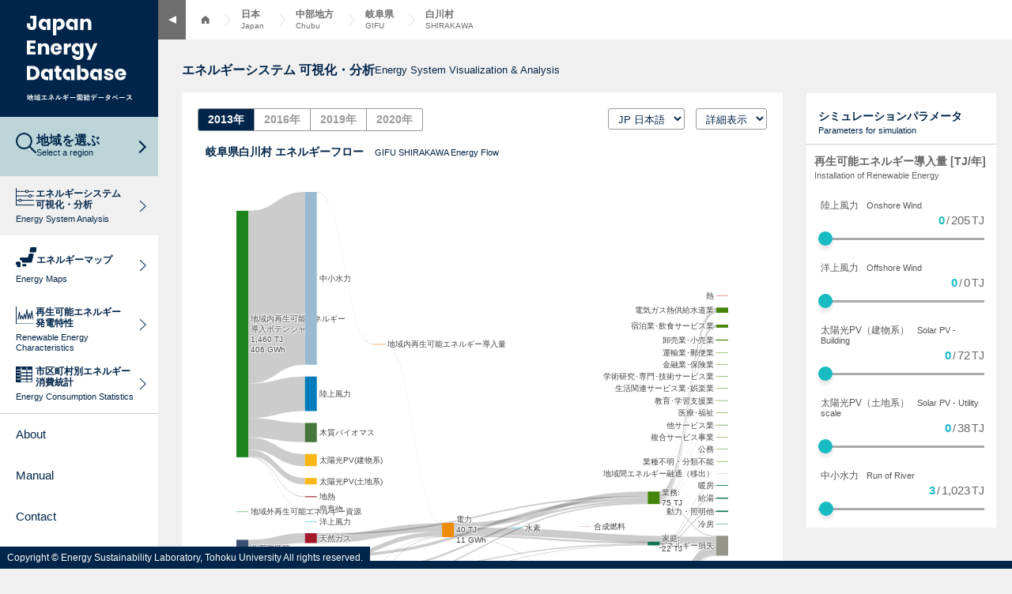

--- FILE ---
content_type: text/css
request_url: https://energy-sustainability.jp/css/22-common.css?58
body_size: 9321
content:
@charset "UTF-8";
* {
  margin: 0;
  padding: 0;
  box-sizing: border-box;
}

body {
  font-family: sans-serif;
  margin: 0;
  background: #F0F0F0;
  color: #333;
  line-height: 1.5;
  font-size: 15px;
  min-width: 1280px;
  /*20221025追加*/
}
body nav .toggle .collapse {
  display: block;
}
body nav .toggle .expand {
  display: none;
}
body.collapse nav .toggle .collapse {
  display: none;
}
body.collapse nav .toggle .expand {
  display: block;
}

header.header {
  position: fixed;
  z-index: 100;
  top: 0;
  left: 0;
  background: white;
  min-height: 100%;
  width: 200px;
  transition-duration: .3s;
}
body.collapse header.header {
  width: 50px;
}
header.header h1 {
  background: #00254A;
  height: 148px;
  display: flex;
  justify-content: center;
  align-items: center;
}
header.header h1 img {
  display: block;
  width: 133px;
}
header.header h1 img.collapse {
  display: none;
}
body.collapse header.header h1 img.expand {
  display: none;
}
body.collapse header.header h1 img.collapse {
  display: block;
  width: 37px;
}
header.header .items {
  color: #00254A;
}
header.header .items .icon-text {
  display: flex;
  align-items: center;
  gap: 10px;
}
header.header .items .icon-text .icon {
  flex: 0 0 25px;
}
body.collapse header.header .items .icon-text .text {
  display: none;
}
header.header .items .jp {
  display: block;
  font-size: 12px;
  font-weight: 700;
  line-height: 1.2;
}
header.header .items .en {
  display: block;
  font-size: 11px;
  line-height: 1.2;
}
body.collapse header.header .items .en {
  display: none;
}
header.header .items .icon-text + .en {
  display: block;
  margin-top: 5px;
}
header.header .items .item {
  position: relative;
}
header.header .items .item > a {
  position: relative;
  display: block;
  text-decoration: none;
  color: #00254A;
  padding: 15px 20px;
  transition-duration: .2s;
  height: 75px;
  white-space: nowrap;
  overflow: hidden;
}
body.collapse header.header .items .item > a {
  display: flex;
  height: 75px;
  justify-content: center;
  align-items: center;
  padding: 0;
}
header.header .items .item > a .arrow, header.header .items .item > a .external-link {
  position: absolute;
  top: 50%;
  right: 15px;
  transform: translatey(-50%);
  display: block;
  width: 20px;
  height: 30px;
  flex: 0 0 20px;
  background-image: url(../media/images/22/arrow-right.svg);
  background-repeat: no-repeat;
  background-position: center right;
}
body.collapse header.header .items .item > a .arrow {
  display: none;
}
header.header .items .item > a .external-link {
  background-image: url(../media/images/22/icon-external-link.svg);
  top: 7px;
  transform: none;
}
body.collapse header.header .items .item > a .external-link {
  position: static;
}
header.header .items .item > a:hover {
  background: #F0F0F0;
}
header.header .items .item.selected a {
  background: #F0F0F0;
}
header.header .items .item.area {
  background: #BBD5D9;
}
header.header .items .item.area a {
  padding-top: 20px;
  padding-bottom: 20px;
}
header.header .items .item.area .jp {
  font-size: 16px;
}
header.header .items .item.area .arrow {
  background-image: url(../media/images/22/arrow-right-bold.svg);
}
header.header .items .item.maps .en {
  margin-top: 2px;
}
header.header .items .item.maps:hover ul {
  opacity: 1;
  pointer-events: auto;
}
header.header .items .item.maps.selected ul li a {
  background: white;
}
header.header .items .item.consumption {
  border-bottom: 1px solid #ccc;
}
header.header .items .item.potential {
  border-top: 1px solid #ccc;
  border-bottom: 1px solid #ccc;
}
header.header .items .item ul {
  opacity: 0;
  position: absolute;
  top: 0;
  left: 200px;
  list-style: none;
  box-shadow: 5px 5px 5px #00000029;
  pointer-events: none;
  transition-duration: .3s;
}
body.collapse header.header .items .item ul {
  left: 50px;
}
header.header .items .item ul li a {
  display: block;
  width: 224px;
  height: 75px;
  padding: 0;
  background: white;
  text-decoration: none;
  color: #00254A;
}
header.header .items .item ul li a .img-text {
  display: flex;
  align-items: center;
  gap: 7px;
}
header.header .items .item ul li a .img-text .pic {
  flex: 0 0 80px;
  line-height: 1;
}
header.header .items .item ul li a .img-text .pic img {
  width: 80px;
  height: 75px;
}
header.header .items .item ul li a .img-text .text {
  flex: 1 1 auto;
  padding-right: 5px;
}
header.header .items .item ul li a .img-text .text .jp {
  font-size: 12px;
  font-weight: 400;
}
header.header .items .item ul li a .img-text .text .en {
  font-size: 9.5px;
  font-weight: 400;
}
body.collapse header.header .items .item ul li a .img-text .text .en {
  display: block;
}
header.header .items .item ul li + li {
  border-top: 1px solid #ccc;
}
header.header .menu ul li a {
  display: block;
  padding: 15px 20px;
  color: #00254A;
  text-decoration: none;
  font-size: 15px;
}
body.collapse header.header .menu ul li a {
  padding: 0;
  height: 50px;
  display: flex;
  justify-content: center;
  align-items: center;
}
header.header .menu ul li a:hover {
  background: #F0F0F0;
}
header.header .menu ul li a .icon {
  display: none;
}
body.collapse header.header .menu ul li a .icon {
  display: block;
}
body.collapse header.header .menu ul li a .text {
  display: none;
}
header.header .menu ul li.selected a {
  background: #F0F0F0;
}

nav.nav {
  position: fixed;
  z-index: 100;
  top: 0;
  left: 200px;
  height: 50px;
  background: white;
  width: calc(100% - 200px);
  transition-duration: .3s;
}
body.collapse nav.nav {
  left: 50px;
  width: calc(100vw - 50px);
}
nav.nav ul {
  display: flex;
  height: 100%;
}
nav.nav ul li {
  height: 100%;
  list-style: none;
}
nav.nav ul li a, nav.nav ul li .a {
  display: flex;
  height: 100%;
  align-items: center;
  justify-content: center;
  text-decoration: none;
  color: #6E6E6E;
}
nav.nav ul li a .jp, nav.nav ul li .a .jp {
  display: block;
  font-size: 12px;
  font-weight: 700;
  line-height: 1.3;
}
nav.nav ul li a .en, nav.nav ul li .a .en {
  display: block;
  font-size: 10px;
  line-height: 1.3;
}
nav.nav ul li a::before, nav.nav ul li .a::before {
  display: block;
  content: '';
  width: 20px;
  height: 100%;
  margin-left: 10px;
  margin-right: 10px;
  background-image: url(../media/images/22/pankuzu-arrow.svg);
  background-repeat: no-repeat;
  background-position: center;
}
nav.nav ul li.toggle a {
  width: 35px;
  background: #6E6E6E;
}
nav.nav ul li.toggle a::before {
  display: none;
}
nav.nav ul li.home {
  padding-left: 20px;
}
nav.nav ul li.home a::before {
  display: none;
}
nav.nav ul li.show- {
  display: none;
}

#wholewrapper {
  display: flex;
}

#main {
  padding: 80px 30px 30px 230px;
  transition-duration: .3s;
}
body.collapse #main {
  padding-left: 80px;
}
#main h2 {
  display: flex;
  justify-content: flex-start;
  align-items: center;
  gap: 10px;
  margin: 0 0 20px;
  color: #00254A;
}
#main h2 .jp {
  font-size: 16px;
  line-height: 1.1;
}
#main h2 .en {
  font-size: 13px;
  font-weight: 500;
  line-height: 1.1;
}
#main .shadow_box {
  background: white;
  box-shadow: 5px 5px 5px #00000029;
  padding: 15px;
}
#main .help {
  padding: 10px;
}
#main .help p {
  color: #555;
  font-size: 13px;
}

.no_data {
  display: none;
  color: #00254A;
}
.no_data.show {
  display: flex;
  justify-content: center;
  align-items: center;
  height: calc(100vh - 250px);
  min-height: 200px;
  text-align: center;
}
.no_data .title .large {
  font-size: 60px;
  font-family: Arial;
  font-weight: 300;
}
.no_data .title .jp {
  margin-top: 5px;
  font-size: 16px;
  font-weight: 700;
}
.no_data .title .en {
  margin-top: 10px;
  font-size: 13px;
  font-family: Arial;
}
.no_data .button {
  position: relative;
  margin-top: 40px;
}
.no_data .button a {
  display: flex;
  align-items: center;
  color: #00254A;
  text-decoration: none;
  width: 300px;
  height: 50px;
  background: #BBD5D9;
  border-radius: 10px;
  padding: 0 0 0 20px;
  transition-duration: .3s;
}
.no_data .button a:hover {
  background: #98c9d0;
}
.no_data .button .jp {
  font-size: 16px;
  font-weight: 700;
}
.no_data .button .en {
  margin-left: 15px;
  font-size: 13px;
  font-family: Arial;
}
.no_data .button::after {
  display: block;
  width: 16px;
  height: 16px;
  position: absolute;
  top: 50%;
  right: 18px;
  transform: translatey(-50%);
  content: '';
  background-image: url(../media/images/22/arrow-right-bold.svg);
  background-size: contain;
  background-repeat: no-repeat;
}

footer {
  position: fixed;
  bottom: 0;
  left: 0;
  z-index: 200;
  width: 100%;
}
footer .footer_inner {
  position: relative;
  width: 100%;
  height: auto;
}
footer .footer_copy {
  display: flex;
  margin: 40px 0 -3px;
}
footer .footer_copy span {
  font-weight: 400;
  font-size: 12px;
  line-height: 1.16667;
  letter-spacing: 0;
  color: #fff;
  padding: 7px 9px 0;
  background-color: #00254A;
}
footer .footer_line {
  width: 100%;
  height: 10px;
  background-color: #00254A;
}
footer .pagetop {
  position: fixed;
  right: 0;
  bottom: 0;
  visibility: hidden;
  opacity: 0;
  transition: 0.5s;
}
footer .pagetop a {
  display: block;
  background: url(../media/images/common/page_top.svg) no-repeat center/100%;
  width: 45px;
  height: 45px;
}
footer .pagetop a span {
  display: none;
}
footer .pagetop.show {
  visibility: visible;
  opacity: 1;
  z-index: 2;
}

/*# sourceMappingURL=22-common.css.map */


--- FILE ---
content_type: image/svg+xml
request_url: https://energy-sustainability.jp/media/images/22/arrow-right.svg
body_size: 183
content:
<svg xmlns="http://www.w3.org/2000/svg" width="14.849" height="14.849" viewBox="0 0 14.849 14.849">
  <path id="パス_265" data-name="パス 265" d="M0,0H10V10" transform="translate(7.071 0.354) rotate(45)" fill="none" stroke="#00254a" stroke-width="1"/>
</svg>


--- FILE ---
content_type: image/svg+xml
request_url: https://energy-sustainability.jp/media/images/top/map_image.svg
body_size: 227575
content:
<svg xmlns="http://www.w3.org/2000/svg" width="552.63" height="587.228" viewBox="0 0 552.63 587.228">
  <g id="グループ_1" data-name="グループ 1" transform="translate(-188 -154.9)">
    <g id="map_hokkaido">
      <path id="パス_57" data-name="パス 57" d="M373.9,124.6Z" transform="translate(188 154.828)" fill="#fff" stroke="#fff" stroke-miterlimit="10" stroke-width="0.2"/>
      <path id="パス_58" data-name="パス 58" d="M546.2,64.7l-.2.1s0,.1-.2.1h-.4l-.9.3-.5.1-.3.1-.2.3a.215.215,0,0,0-.2.2h0c.1.2.2.5.3.7,0,0,.3.2.3.3a.6.6,0,0,1-.1.4c-.1.1-.3.1-.3.3s-.3.3-.1.3a.52.52,0,0,1,.4.2c.1.1.1,0,.1.1s.1.3.2.1,0-.2,0-.3-.2-.1,0-.2.1-.1.2-.1h.2s-.1-.1.2-.1.4,0,.4.1.1.2,0,.2-.2-.2-.3-.1-.1.2-.2.3-.1.4-.1.5.3.3.4.4,0,.2.2.2c.1.1.2.1.2.2,0,0-.3.2-.1.2a4.329,4.329,0,0,0,.5-.1c.1,0,.3.1.3-.1s.1-.2.2-.3a.138.138,0,0,0,0-.2v-.1h.2c.1,0,.1.1.2.2s.1,0,.1,0a.349.349,0,0,0,.1-.2c0-.1,0-.1-.1-.2a.349.349,0,0,1-.2-.1s-.1,0,0-.1.1,0,.1-.1-.6-.3-.5-.3.2-.1.4,0a1.237,1.237,0,0,1,.3.2s.2.2.3,0a.6.6,0,0,0,.1-.4h.3c.1,0,0,.1.1,0s.1-.4.2-.3.1.3.3.2c.1-.1.2-.2.2-.3s0-.2.1-.1.1.3.2.2.1-.1.2-.1,0-.3,0-.4a.367.367,0,0,1,.1-.3c.1-.1.1-.2.2-.2s.2.2.3.1,0-.3.2-.3.1.2.3.2h.3s.3-.1.1-.2c-.1,0-.2-.1-.3-.2v-.2c-.1-.1-.1,0,0-.2s.3-.3.4-.2.1.3.3.2.2-.2.4-.2a.3.3,0,0,1,.4,0c.1,0,.2-.1.2,0s.3.2.3,0V65c0-.1,0-.3.1-.3a.6.6,0,0,0,.4-.1c.1-.1-.1-.2-.2-.3-.2-.1-.3-.3-.5-.4-.1-.1-.1.2-.3-.2s-.2-.5-.4-.6-.3,0-.4-.1,0-.1,0-.2-.1-.1-.1-.2c0,0,0-.1-.1,0s-.2.2-.3.1-.2-.2-.2-.1-.2.2-.1.3a.75.75,0,0,1,.1.5c0,.1-.1.3-.2.1s0-.3-.1-.3-.2.1-.2,0-.1-.1-.2-.2c0,0-.2-.2-.2,0a.6.6,0,0,0,.3.6.139.139,0,0,1,0,.2l-.2-.2c-.1-.1-.2-.3-.3-.4-.1,0-.2-.1-.3,0a.349.349,0,0,1-.1.2c-.1.1-.3.2-.4.3l-.4.4c-.1.1-.3.2-.3.3s-.1.2.1.2a.55.55,0,0,1,.5.3c.1.2.1.4,0,.4s-.2-.2-.3-.3a.6.6,0,0,0-.4-.1c-.1,0-.2,0-.2.1s0,.2-.1.2-.1-.1-.1-.2S546.3,64.6,546.2,64.7Z" transform="translate(188 154.828)" fill="#fff" stroke="#fff" stroke-miterlimit="10" stroke-width="0.2"/>
      <path id="パス_59" data-name="パス 59" d="M548.9,67.3a.349.349,0,0,0-.1.2v.3a.139.139,0,0,0,.2,0A.348.348,0,0,0,548.9,67.3Z" transform="translate(188 154.828)" fill="#fff" stroke="#fff" stroke-miterlimit="10" stroke-width="0.2"/>
      <path id="パス_60" data-name="パス 60" d="M516.5,87.1v.2h.1C516.5,87.4,516.5,87.1,516.5,87.1Z" transform="translate(188 154.828)" fill="#fff" stroke="#fff" stroke-miterlimit="10" stroke-width="0.2"/>
      <path id="パス_61" data-name="パス 61" d="M524.5,79a.2.2,0,0,1-.2-.2c0-.2.1-.3,0-.2s-.2.1-.3.2h-.3s-.2.1,0,.1a1.034,1.034,0,0,1,.4.1c.1,0,.2.1.3.2s.2.2.2.3V80a.139.139,0,0,0,0,.2c.1.1.3-.1.3-.2s.1-.1.4,0a.446.446,0,0,0,.5,0s.3.2.1-.1-.5-.5-.5-.6-.1-.3.1-.3.4,0,.3-.1a.367.367,0,0,0-.3-.1c-.1,0,0-.1-.2.1s-.1.3-.3.3C524.9,79,524.7,79,524.5,79Z" transform="translate(188 154.828)" fill="#fff" stroke="#fff" stroke-miterlimit="10" stroke-width="0.2"/>
      <path id="パス_62" data-name="パス 62" d="M531.6,80.1s-.2.2-.1.2.2.3.2.1l.1-.2C531.8,80.1,531.7,80.1,531.6,80.1Z" transform="translate(188 154.828)" fill="#fff" stroke="#fff" stroke-miterlimit="10" stroke-width="0.2"/>
      <path id="パス_63" data-name="パス 63" d="M527.5,81.9l-.2.1s-.5,0-.4.1.2.1.4.2h.1l.2-.2C527.6,82,527.7,81.8,527.5,81.9Z" transform="translate(188 154.828)" fill="#fff" stroke="#fff" stroke-miterlimit="10" stroke-width="0.2"/>
      <path id="パス_64" data-name="パス 64" d="M528.6,79.9a.355.355,0,0,0-.3.2v.2s-.5.2-.3.2.3,0,.4.1.2,0,.2-.1.2-.2.3-.3a.187.187,0,0,1,.3,0c.1.1.1.1.2.1.1-.1.2-.2.2-.3s-.2-.3.1-.3.3-.2.3-.3-.1-.2-.1-.4c-.1.1-.2.1-.2.2-.1.1-.2.2-.2.3v.4s-.3.2-.4,0,0-.4,0-.3a.367.367,0,0,1-.1.3c-.1.1-.1.2-.2,0Z" transform="translate(188 154.828)" fill="#fff" stroke="#fff" stroke-miterlimit="10" stroke-width="0.2"/>
      <path id="パス_65" data-name="パス 65" d="M530.8,75.3c-.1.1-.3.1-.4.2s-.1.1-.3.1-.2.1-.3.1,0,.2-.2.2h-.4c-.1,0-.3,0-.3.2a.215.215,0,0,0,.2.2.355.355,0,0,1,.3.2l.1.2a.355.355,0,0,0,.2.3c.2.1.2,0,.2.1s.2.1.2.3-.1.4,0,.5.2.2.2.3c0,0-.3.5,0,.4a.908.908,0,0,0,.7-.3c.1-.1.2-.2.3-.2s.1,0,.2-.1.1-.1.2-.1.2.2.3,0,.1-.3.2-.4.2,0,0-.2l-.3-.3c.1-.2.1-.5.3-.7.1-.1.1-.2.2-.3v-.1h-.5c-.2,0-.3.1-.5,0a.768.768,0,0,1-.3-.2c-.1,0-.1-.1-.2-.1Z" transform="translate(188 154.828)" fill="#fff" stroke="#fff" stroke-miterlimit="10" stroke-width="0.2"/>
      <path id="パス_66" data-name="パス 66" d="M535.8,71.6h0a1.381,1.381,0,0,1,.4.3c.1.1-.2.1.1.1h.3s0-.1.1,0,0-.1,0,.2v.3s.1-.1.1.1v.2s.2.1-.2,0-.2-.2-.5-.2a.585.585,0,0,0-.4.1,1.007,1.007,0,0,0-.3-.1h-.3c-.2,0-.7,0-.1-.1s.5-.1.7-.3C535.7,72,535.8,71.8,535.8,71.6Z" transform="translate(188 154.828)" fill="#fff" stroke="#fff" stroke-miterlimit="10" stroke-width="0.2"/>
      <path id="パス_75" data-name="パス 75" d="M373.9,124.6Z" transform="translate(188 154.828)" fill="#9fa0a0" stroke="#fff" stroke-miterlimit="10" stroke-width="0.2"/>
      <path id="パス_76" data-name="パス 76" d="M522.3,81.4h-.5c-.1,0,0,0-.3-.1s-.2-.1-.4-.1-.2.1-.3,0,0-.3-.1-.3-.1,0-.1.2,0,.5-.1.5,0-.1-.2-.2,0-.2-.2-.1a1.466,1.466,0,0,1-.4.2H519l-.7-.2a.3.3,0,0,0-.4,0,.781.781,0,0,0-.4.4,1.44,1.44,0,0,0-.2.3s.1.1-.2.2-.4.1-.5.2-.3.4-.4.5-.1.3-.3.4-.4,0-.5.1a.519.519,0,0,1-.2.4s0,.1-.4.3-.5.3-.6.5l-.4.8a.215.215,0,0,0-.2.2c-.1.1,0,.2-.2.2s.1.2-.3,0c-.1-.1-.3-.1-.5-.2l-.2-.1a1.38,1.38,0,0,0-.4-.3c-.2-.1-.1-.2-.3-.2s0-.1-.3-.1h-.5s.3,0,.3.1-.2.1,0,.2-.1.1.3.1l.5.1a1.007,1.007,0,0,0,.3.1c.1,0-.2.1.1.1s.4-.1.2.1,0,.3-.4.2-.3-.1-.5-.1h-1.3c-.2-.1-.3-.2-.5-.3-.1-.1-.4-.4-.6-.4s-.2-.1-.4,0c-.1.1-.2.2-.2.3a2.186,2.186,0,0,0-.5-.3c-.1,0-.1-.1-.1-.3s0-.5.1-.5.1-.1.4.1.3.3.4.2.3-.1,0-.3c-.2-.1-.3-.2-.5-.3-.1-.1.4-.1-.2-.1h-.8c-.1,0-.1-.2-.3-.1s0,.3-.3.1c-.2-.1-.3-.2-.5-.3,0,0-.2-.1-.1-.2s.1.1.1-.1-.2-.2-.1-.3.2-.5.4-.4a2.2,2.2,0,0,1,.8.1c.4.1.7.1.7.3s0,0,.1.3.1.4.2.5.2.1.3.2c0,0,.1.2.2.1s.1-.2.2-.1.1.2.2.3h.3l.2.2a1.439,1.439,0,0,0,.3.2s.4.2.3.1a4.349,4.349,0,0,0-.7-.6c-.2-.2-.5-.4-.7-.6s-1-1.3-1-1.3c-.1-.3-.2-.5-.3-.8a5.023,5.023,0,0,1-.5-1.3,7.972,7.972,0,0,1-.3-1.5,2.353,2.353,0,0,0-.2-.8c-.1-.3-.1-1-.2-1.3a8.8,8.8,0,0,1-.5-1.5,1.9,1.9,0,0,0-.3-.9.367.367,0,0,0-.1-.3c-.1-.1-.3-.2-.3-.4a.756.756,0,0,1-.1-.4v-.2l-.1-.1-.1-.2c0-.1-.1-.2-.1-.3l-.8-.6s-.7-.1-.8-.7a3.553,3.553,0,0,0-.4-.9,1.884,1.884,0,0,0-.2-.8l-.6-1a2.075,2.075,0,0,1-.6-1c0-.3-.1-.6-.1-.8v-.2a.9.9,0,0,1,.1-.5c.1-.3.3-.2.4-.4a3.36,3.36,0,0,0,.5-1.4V62.7a6.117,6.117,0,0,1,.5-1.2c.1-.3,0-.2.2-.5a.908.908,0,0,0,.3-.7,1.421,1.421,0,0,1,.2-.6c.1-.2.2-.2.3-.4a3.207,3.207,0,0,1,.3-.5,3.114,3.114,0,0,0,.7-.9,1,1,0,0,1,.4-.5.52.52,0,0,1,.4-.2c.1,0,.1,0,.2-.2a5.9,5.9,0,0,1,.4-.8,1.268,1.268,0,0,0,.1-.6v-.5c0-.2-.1-.2,0-.4.1-.1.1-.3.2-.4a3.553,3.553,0,0,1,.4-.9c.1-.1.4-.3.6-.5s0,.1.2-.2.1-.2.2-.3.2-.1.2-.3l.1-.2.2-.3c.1-.1.1,0,.2-.2s0-.3.1-.5.5-.3.4-.5a.781.781,0,0,1,0-.5l.1-.3c0-.1.2-.2.3-.3a.6.6,0,0,0,.1-.4v-.4c0-.1-.1-.1-.2-.3a1.421,1.421,0,0,1-.2-.6,1.949,1.949,0,0,1-.1-.8c0-.3,0-.2-.1-.4,0-.1-.1-.2-.1-.3a.758.758,0,0,0-.2-.4c-.2-.1-.1,0-.3.1-.1.1-.2.1-.2.2l-.2.8s-.2.2-.3.2-.1,0-.2.1.3-.1.3-.1-.1,0-.2.2l-.1.2c0,.1-.4.5-.5.6s-.2.3-.3.4c-.2.1-.3.3-.5.4s-.1.4-.1.4c-.1.2-.1.3-.2.5-.2.3,0,.2-.1.4l-.4.6c-.1.1-.2.3-.3.3-.2.1-.4.3-.6.4s-.3.1-.4.3l-.3.3c-.1.1-.3.2-.4.3a.769.769,0,0,1-.3.2c-.2.1-.2.2-.4.4-.1.1-.2.2-.3.2s-.1.1-.1.2a9.388,9.388,0,0,1-1.4,1.2c-.3.2-.1.1-.3.2s-.2.2-.3.4-.3.4-.4.6c-.3.2-.5.3-.8.5-.1,0-.1.2-.1.2,0,.1-.1.2-.2.3-.2.2-.2.1-.4.2s-.2.3-.3.5a8.794,8.794,0,0,1-.6,1l-1.5,1.2a2.506,2.506,0,0,0-.4.7,2.092,2.092,0,0,1-.6.4c-.3.1-.1.1-.3.3s-.4.2-.7.3c-.7.1-1.3.2-2,.3-.5,0-1.5.1-2,.1h-1.1a18.1,18.1,0,0,1-2.3-.3c-.2,0-.3-.1-.5-.1a2.544,2.544,0,0,0-.7-.2l-.3-.1a3.536,3.536,0,0,0-.6-.1l-.9-.3-1-.3-.5-.2-.3-.3-.5-.3c0-.2-.1-.3-.1-.5a1.421,1.421,0,0,0-.2-.6.758.758,0,0,1-.2-.4.2.2,0,0,0-.2-.2,2.185,2.185,0,0,1-.3-.5c0-.3-.1-.3-.1-.4s-.1-.3-.1-.4l-.1-.1c-.1-.1,0-.2-.1-.5s0-.3.1-.4,0-.3,0-.4c0-.2-.1-.4-.1-.6,0-.1-.2-.3-.2-.3,0,.1-.1.1-.1.2-.1,0-.2.1-.5.2s-.3,0-.5,0-.2.1-.2.1v.1c.1.1,0,.1,0,.1V56l-.1.6-.3.3c-.1.2,0,.3,0,.4s-.1.2-.3.3l-.6.3a2.2,2.2,0,0,1-.8.1c-.3,0-.3-.2-.5-.5a1.389,1.389,0,0,1,.2-1.1c.1-.3.1-.6.2-1,0-.1,0-.1.4-.3s.3-.1.5-.1a1.268,1.268,0,0,0,.6-.1c.1-.1.3-.1.4-.2s0-.1-.1-.2h-.4l-.6-.2a2.2,2.2,0,0,0-.8-.1c-.2,0-.3-.3-.7-.4s-.3.1-.7.1a1.854,1.854,0,0,1-.7-.2l-.7-.1h-.7c-.3,0-.2-.1-.2-.2L472,53s-.7-.2-.8-.2-.9-.2-.9-.2l-1-.3-1.2-.5-.9-.3h0l-.5-.2c-.1,0-.3-.1-.4-.1s-.2-.1-.3-.1c-.2-.1,0,0-.3-.2l-.5-.2c-.3-.2-.3,0-.5-.1s-.4-.1-.8-.3a2.186,2.186,0,0,1-.5-.3,7.758,7.758,0,0,1-.7-.4c-.5-.3-.3,0-.4,0s-.3,0-.2-.2-.1-.1-.1-.1l-.4-.2a1.466,1.466,0,0,1-.4-.2l-1.1-.4-.6-.3-.4-.2-.4-.1c-.1-.1-.1,0-.2,0s-.1-.1-.2-.3-.5-.3-.8-.5l-.8-.5c-.6-.4-.7-.5-1.3-.9s-.3-.5-.4-1a.472.472,0,0,0-.6-.4,4.351,4.351,0,0,1-.7-.6c-.3-.3-.9-.7-1.4-1.1s-.5-.6-.8-.8-.7-.2-1-.5-1.2-.6-1.5-1a2.075,2.075,0,0,0-1-.6,5.241,5.241,0,0,1-1-1.1c-.3-.4-.6-.4-1-.7a14.2,14.2,0,0,1-1.2-1.3,5.241,5.241,0,0,0-1.1-1,1.326,1.326,0,0,1-.6-1,3.508,3.508,0,0,1-.5-.8c-.1-.3-.9-.8-1.3-1.3s-.8-.4-1-.6-.2-.3-.5-.9-.7-.7-1.1-1.3-.8-.8-1-1.2-.3-.3-.5-.9a6.9,6.9,0,0,0-.3-.8c-.1-.4-.5-.5-.6-.6a1.612,1.612,0,0,1-.4-.7c0-.2-.3-.5-.5-.8s-.1-.2-.1-.3-.3-.1-.3-.1l-.6-.6a1.135,1.135,0,0,1-.3-.8v-.5c-.1-.1-.1-.3-.2-.4a2.092,2.092,0,0,0-.4-.6c-.2-.2-.4-.5-.5-.6a2.662,2.662,0,0,1-.3-1.2c-.1-.4,0-.3-.3-.5a1.456,1.456,0,0,1-.6-.9v-.3c0-.1-.3,0-.4,0s-.4-.4-.7-.7-1.4-1.7-1.7-2.1l-1.8-1.8c-.4-.4-.9-1.2-1.6-1.9a12.437,12.437,0,0,1-1.2-1.6l-.6-.9a7.705,7.705,0,0,0-.9-1.3,6.39,6.39,0,0,0-1.5-1.3c-.5-.4-1-.7-1.4-1a2.73,2.73,0,0,1-.9-1.2,2.092,2.092,0,0,1-.4-.6.961.961,0,0,0-.6-.9c-.5-.3-.5-.5-.8-.8a3.258,3.258,0,0,1-.4-1.3c0-.3-.3-.2-.6-.3s-.3.1-.3.1a1.854,1.854,0,0,0-.7.2c-.3.2-.2.4-.4.5s-.1.4-.1.7v.6c0,.5,0,.2-.2.7s-.8.7-1.2,1a3.88,3.88,0,0,1-1.1.6,2.769,2.769,0,0,1-.9-.1c-.3,0-.1,0-.4.2a1.854,1.854,0,0,1-.7.2c-.5,0-.2-.1-.3-.2a1.056,1.056,0,0,0-.5-.2c-.1,0-.2-.1-.3-.2s0-.3,0-.5V3.5c-.1-.2-.2-.3-.4-.3a.69.69,0,0,0-.5.3c0,.2-.1.3,0,.5a2.768,2.768,0,0,0,.1.9,1.08,1.08,0,0,0,.3.7l.3.3c.1.1.1.2,0,.2s0,0-.1.3a.692.692,0,0,0,0,.5,2.092,2.092,0,0,1-.4.6,5,5,0,0,0-.5.7s-.3,0-.3.1.1.1.1.2a1.1,1.1,0,0,1,0,.8c-.2.4-.4.7-.6,1.1a2.181,2.181,0,0,0-.4.5l-.2.1c0,.1-.1.2-.1.3a6.8,6.8,0,0,0,.2,2c.2.4.4,1.2.6,1.5a5.435,5.435,0,0,1,.4.8s1.4,3.4,1.7,4.1,1.2,3.2,1.2,3.2a8.338,8.338,0,0,1,.4,1.2c0,.2.1.2.1.4V25s.6,2.4.6,2.5a16.449,16.449,0,0,1,.3,1.8c0,.5.5,3.7.4,4.1a1.579,1.579,0,0,0,0,.7c0,.2-.1,1.7-.1,2-.1.3-.2.5-.3.8a1.421,1.421,0,0,0-.2.6,1.7,1.7,0,0,0-.1.7,17.834,17.834,0,0,1-.3,3,5.023,5.023,0,0,1-.5,1.3c-.2.3-.7,1.1-.9,1.4-.1.2-.2.5-.3.7-.2.4-.4.9-.6,1.3l-.4.4a.215.215,0,0,0-.2.2V47l.1,1v4.4c0,.3-.1.5-.1.7s.2,2,.2,2.5v1.6l-.3,1.5a2.92,2.92,0,0,0-.2.9c0,.2.1.3,0,.4-.1.2-.1.4-.2.6a3,3,0,0,1-.4.8c-.2.2-.2.1-.4.6a2.954,2.954,0,0,1-.3.6,1.048,1.048,0,0,1-.3.4c-.2.2-.3.4-.5.4a.758.758,0,0,0-.4.2c-.2.1-.1.2-.3.2s-.2-.1-.4-.1-.1,0-.3.1-.5.7-.7.7a1.087,1.087,0,0,1-.5.1c-.1,0,0-.3-.3-.1l-.5.4-.3.1a5.737,5.737,0,0,0-.7.4,1,1,0,0,0-.5.4c-.2.1-.2,0-.2.3a2.7,2.7,0,0,1-.5,1.1,7.018,7.018,0,0,1-.6.9,1.613,1.613,0,0,0-.3.9c.1.3.3.9.4,1.3s.2,1.1.3,1.4,0,.4.2.7c.2.2.3.4.5.6a2.125,2.125,0,0,1,0,1.8c0,.2-.1.3-.1.5l-.2.2-.1.1v1.1l.2.2c0,.1.1.2.1.3a.52.52,0,0,0,.2.4l.3.3c.1.1,0,0,.1.2.1.1.1.3.2.4.1.2.2.3.2.5,0,.1.3.4.3.6a2.92,2.92,0,0,1,.2.9c0,.3.1.4.1.6a.9.9,0,0,0-.1.5v.5a.749.749,0,0,1-.1.5v.6a.367.367,0,0,1-.1.3s-.4.6-.5.8-.5.7-.8,1.2a8.508,8.508,0,0,1-1,1.3c-.2.2-.4.7-.5.7s-.3-.1-.3,0v.2a.215.215,0,0,1-.2.2c-.1,0,0-.3-.1,0,0,.1-.1.3-.1.4,0,0,0,.3-.1.2s0-.2-.1-.2-.1-.1-.2,0-.2.1-.2.2v.1a2.092,2.092,0,0,1-.6.4l-1.6.9s-.7.2-.8.2a4.332,4.332,0,0,1-.5-.1c-.4-.2-.7-.4-1.1-.6a3.552,3.552,0,0,1-.9-.4.758.758,0,0,0-.4-.2.9.9,0,0,1-.5-.1c-.1-.1-.3-.1-.4-.2,0,0,0,.2-.2-.1l-.2-.3c.1,0,.1-.1.2-.2s.1,0,.1-.2v-.4a.367.367,0,0,0-.1-.3v-.3H390c-.2,0-.2.1-.4.2-.1.1-.3.1-.5.2-.2,0-.4-.1-.4.1s-.1.2-.1.2a.138.138,0,0,1,0,.2l-.2.1c-.3,0-.6.1-.9.1h-.3l-.1-.2s0-.2-.1-.1a3.985,3.985,0,0,0-.3.4c-.2.1-.4.1-.6.2-.1,0-.3.3-.7.1l-.5-.3c-.1,0-.1.1-.2-.1s-.2-.4-.1-.5.1-.1,0-.2a.9.9,0,0,0-.5-.1s0-.3-.2-.3c-.1,0-.2-.1-.3-.1-.2-.1-.4-.3-.6-.3a2.92,2.92,0,0,1-.9-.2L382,86l-.5-.2v-.4a.367.367,0,0,0-.1-.3c-.1-.1,0-.2-.1-.3a.367.367,0,0,1-.3-.1l-.4-.1-.2-.1-.3-.2s-.3-.4-.4-.4a.4.4,0,0,1-.4-.2l-.2-.4a1.238,1.238,0,0,0-.2-.3s-.1,0-.3-.2-.2-.3-.2-.3,0-.2-.1-.2-.3.1-.4-.1,0-.3-.2-.4a.6.6,0,0,0-.4-.1h-.2c-.1,0-.6,0-.5.2s.3.1.2.2l-.2.2a.6.6,0,0,1-.1.4l-.2.2-.2.2c-.2.1-.3.2-.5.2h-.9a1.268,1.268,0,0,1-.6.1h-.3s-.1,0,0,.3a.446.446,0,0,1,0,.5,8.4,8.4,0,0,0-.4,1.2,9.44,9.44,0,0,1-.3.9s-.3,1-.1,1.2a1.381,1.381,0,0,0,.3.4,4.331,4.331,0,0,0,.1.5,4.349,4.349,0,0,0,.6.7c.3.3.7.6,1,.9a2.616,2.616,0,0,1,1.2,1.2.758.758,0,0,0,.2.4,1.689,1.689,0,0,1,.2.5,3.039,3.039,0,0,1,.5.7,1.381,1.381,0,0,0,.3.4c.1.1.1.4.2.5a1.38,1.38,0,0,1,.3.4c.1.2,0,.4.1.5s.3-.1.4,0,.1,0,.1.2v.7a.367.367,0,0,1-.1.3c-.1.1-.1,0-.1.2,0,.1-.1.2-.2.3-.2,0-.3.1-.5.2l-.5.3-1,.7a3.207,3.207,0,0,0-.5.3c-.2.1-.3.3-.4.4a3.039,3.039,0,0,1-.5.7c-.1.1-.1,0-.2.2a.758.758,0,0,0-.2.4,4.872,4.872,0,0,0-.3.7,2.092,2.092,0,0,0-.4.6c-.1.2-.2.3-.3.5l-.5.4a2.181,2.181,0,0,0-.4.5v.5c0,.1.1.6.1.6v.5c-.1.1-.1.3-.2.4-.2.1-.3.2-.5.3-.1,0-.7.1-.7,0s-.2-.2-.2-.3a1.381,1.381,0,0,0-.3-.4c-.1-.2-.4-.4-.5-.5s-.2-.5-.3-.5-.3-.3-.4-.3c-.1.1-.2.1-.3.2l-.5.9-.4.6s-.1,0-.1.2v.3a.781.781,0,0,1-.3.4c-.2.1-.5.2-.7.3a1.381,1.381,0,0,1-.4.3,1.381,1.381,0,0,0-.4.3c-.1.1,0,.2-.2.4l-.5.6a.355.355,0,0,1-.2.3c-.2.1-.6.4-.9.3s-.3-.2-.4-.2h-1.3a4.424,4.424,0,0,0-1.5.5c-.4.3-.6.4-.6.5l-.4.7-.5.7c-.1.1-.1.2-.2.3a.764.764,0,0,0-.2.5v.6c0,.2.3,1,.3,1.2v.4c0,.2.1.2.1.6v.9c0,.3.1.4.1.6s-.1.2,0,.4.1,0,.1.5v.9c0,.2-.1.5-.1.7a5.359,5.359,0,0,1-.5,1.1l-.2.2a1.612,1.612,0,0,1-.4.7c-.1.1-.2.3-.3.4,0,0-.4,0-.4.1a4.331,4.331,0,0,1-.1.5v.3c0,.1.1.2,0,.2s0,0-.1.2-.1-.1-.1.3c0,.2.1.4.1.6.1.1.2.2.2.3s.1,0,.1.2v.3a.349.349,0,0,1-.1.2s0,.3.1.4c0,.1.1.2.2.3,0,0,0,.3.1.4a.367.367,0,0,0,.3.1.2.2,0,0,0,.2.2h.4c.1,0,.1.1.3.1s.2.1.3.1.2-.1.4,0,.4.1.4.2v.7c0,.1.1.1.2.2l.3.3a6.894,6.894,0,0,0,.4,1,4.708,4.708,0,0,1,.2.5c.1.1.2.2.3.2.2.1.4.1.5.2h1.1l.3.2s0,.1.2.1h.2l.2.2.3.3.4.6a8.265,8.265,0,0,0,.7,1.3c.3.4.8.6.8,1a.956.956,0,0,0,.2.7,1.38,1.38,0,0,1,.3.4.4.4,0,0,1,.3.5c-.1.4-.2.4-.1.6a1.381,1.381,0,0,0,.3.4v1l.2.1v.4c0,.1,0,.1-.1.4s-.2.7-.3,1.1c0,.1-.1.2-.1.3-.1.1-.3.1-.2.3s.1.3.2.5v.7a.6.6,0,0,1-.1.4c-.1.2-.1.3-.2.4h-.7c-.1,0-.4-.1-.4.1v.8a3.553,3.553,0,0,1-.2,1c-.1.3-.6,1.1-.7,1.3s-.3.3-.4.4,0,.4-.2.5a.52.52,0,0,0-.2.4,8.915,8.915,0,0,1-.2,1.1c-.1.2-.1.5-.2.7a5.832,5.832,0,0,0-.2,2.3c.2.8.1.8.2,1s.4.7.4.7a2.956,2.956,0,0,1,.2.9,1.884,1.884,0,0,0,.2.8,4.076,4.076,0,0,1,.2.7.758.758,0,0,0,.2.4c.1.2.6.9,1,.9a1.1,1.1,0,0,0,.8,0c.5-.1.3-.3.8-.1s.8.3.9.5a1.205,1.205,0,0,0,.5.5l.3.1.3-.1a.215.215,0,0,0,.2-.2,1.466,1.466,0,0,1,.2-.4l.3-.6a1.421,1.421,0,0,1,.2-.6c.1-.1.2,0,.3-.4a.52.52,0,0,1,.2-.4,2.652,2.652,0,0,1,.5-.6c.2-.1.6-.1.8-.2a5.9,5.9,0,0,0,.8-.4c.3-.2.3,0,.4-.1l.2-.2.5-.1a2.2,2.2,0,0,1,.8-.1s.1-.3.2-.3.3-.5.4-.6c.2-.1.2-.3.2-.5s-.1-.3-.2-.5a3.352,3.352,0,0,1,0-1,7.721,7.721,0,0,1,.1-1,11.474,11.474,0,0,1,.2-1.4c.1-.2.2-.5.3-.7.1-.1.1-.2.2-.3a1.381,1.381,0,0,1,.4-.3l.9-.1h.5l.4-.2a1.205,1.205,0,0,1,.5-.5,2.849,2.849,0,0,1,.8-.4l.6-.2a1.854,1.854,0,0,1,.2-.7,5.942,5.942,0,0,0,.3-.7v-.6c0-.2-.1-.4.2-.5.2-.1.5-.2.7-.3a.6.6,0,0,1,.4-.1,1.135,1.135,0,0,1,.8.3c.2.1.3.1.4.2s.1.2.2.3v.3c0,.1.1.2,0,.3s-.1.1-.1.3c0,.1-.1.2-.1.4h-.1c-.2,0-.2-.2-.4,0s-.4.4-.3.6c.1.1.2.2.3.2,0,0,0,.1.2.1s.1.1.2,0c.6-.4.4-.6.4-.6l.3-.2c.1-.1.2-.2.3-.2.2,0,.4-.1.6-.1a2.92,2.92,0,0,1,.9.2c.1.1.2.2.3.2.2.1.2.2.4.2h.6a1.421,1.421,0,0,1,.6.2,1.929,1.929,0,0,1,1,.3c.5.2.8.3.9.6s.1.5.4.6a1.268,1.268,0,0,0,.6.1c.3-.1.2,0,.5-.1.2,0,.3,0,.4-.1s.1-.2.3-.2,0,.2.3,0,0,0,.4-.2a2.652,2.652,0,0,0,.6-.5c.1,0,.1.1.2-.1s0-.4.3-.5a.781.781,0,0,0,.4-.4c0-.1.1-.2.1-.4.1-.1.3-.4.5-.4h.4a.1.1,0,0,0,.1.1c.1,0,.4.1.6,0l.3-.3a1.425,1.425,0,0,0,.4-.2c.1-.1.2-.2.1-.4s0-.2-.3-.3-.1.1-.4-.1a1.866,1.866,0,0,1-.4-.3.367.367,0,0,1-.1-.3v-.6l-.3-.2a1.755,1.755,0,0,0-.5-.4c-.2-.1-.4-.3-.6-.4a4.179,4.179,0,0,0-1-.4h-.8a.9.9,0,0,1-.5-.1,1.689,1.689,0,0,0-.5-.2l-.6-.3c-.2-.1-.4-.2-.4-.3a.367.367,0,0,0-.1-.3c-.1-.1-.1-.2-.2-.3a.1.1,0,0,1-.1-.1,1.421,1.421,0,0,0-.2-.6c-.1-.1-.1-.2-.2-.3a2.075,2.075,0,0,0-.6-1,3.039,3.039,0,0,0-.7-.5,3.329,3.329,0,0,1-.6-.3c-.1-.1-.7-.4-.8-.5-.1-.2-.2-.5-.3-.7s-.1-.2-.1-.3V131c0-.1-.1-.2-.1-.3v-.1a.6.6,0,0,1-.4-.1c-.1,0-.2-.1-.3-.2s-.1,0-.2-.2-.1-.9-.5-1.1a1.615,1.615,0,0,0-.5-.2l-.2-.2-.3-.2s0-.1-.1,0-.5.3-.6.4h-1a.52.52,0,0,1-.4.2c-.3.1-.5.2-.8.3l-.6.1H380a.9.9,0,0,1-.5-.1L378,128s0-.2-.5-.5a2.7,2.7,0,0,1-.8-.7,10.589,10.589,0,0,0-1.2-1,18.443,18.443,0,0,0-1.6-1c-.1-.1-.1-.1,0-.1h0a1.777,1.777,0,0,1-1-.4,9.012,9.012,0,0,1-.9-.5,1.234,1.234,0,0,1-.4-.8c0-.2-.1-1.7-.1-1.9v-.5a14.619,14.619,0,0,1,.5-2,7.837,7.837,0,0,0,.5-1.4,11.084,11.084,0,0,1,.9-1.9c.1-.2,1.1-1.4,1.2-1.6a14.622,14.622,0,0,1,1.6-1.9c.3-.2.6-.7.8-.7a.454.454,0,0,1,.5,0c.1,0,.3.1.4.1,0,0,0,.1.2,0s0-.2.4-.1a2.01,2.01,0,0,1,.8.4c.1.1.2.1.3.2l.3.3a.774.774,0,0,0,.3-.1,10.092,10.092,0,0,1,1.5-.7h1a1.8,1.8,0,0,1,1,.2,5.716,5.716,0,0,1,.7.8c.2.2.7.6.7.6a2.185,2.185,0,0,1,.3.5v.3l.1.2c0,.1.1.1.1.2a.349.349,0,0,0,.1.2c0,.1,0,.1.1.2.1,0,.2.1.3.1l.2.2c.1.1.2.1.3.2,0,.1-.1-.1,0,.1s.2.2.3.3.1.3.2.3h.2l.4.1.3.2a4.348,4.348,0,0,1,.4.7c.1.2.2.3.3.5.2.2.3.3.3.5v1l.1.4v.2h0l.2.1v.1h0a.9.9,0,0,1,.5.1.215.215,0,0,1,.2.2v.3l-.2.3c0,.1-.1.1,0,.2a.367.367,0,0,1,.1.3c0,.1-.1.2.1.3a4.876,4.876,0,0,0,.7.3l.1.2.5.2s.2.2.3,0,0-.5.1-.6.2-.1.2-.2l1.1-1.3.5-.7a15.561,15.561,0,0,0,1.1-1.2,5.241,5.241,0,0,1,1.1-1,2.181,2.181,0,0,1,.5-.4.774.774,0,0,1,.3-.1,8.343,8.343,0,0,0,1.2-.8l.9-.9c.1-.1,2.8-1.7,3-1.8a16.675,16.675,0,0,0,1.6-1.2,25.991,25.991,0,0,1,3.6-1.3,8.492,8.492,0,0,0,.9-.3.367.367,0,0,1,.3-.1h1.4c.4,0,1.3.1,1.3.1a1.884,1.884,0,0,0,.8.2,2.639,2.639,0,0,0,.7.1c.1,0,.2.1.3.1a2.01,2.01,0,0,0,.8.4h.6s.1-.1.3.1.4.2.6.3l.8.4a.52.52,0,0,1,.4.2c.1.1.4.6.5.7s.3.2.4.3l.4.3c.1.1.7.8.7.8l.6.5c.2.2.2.3.4.4l.5.4.2.1c.2.1.5.1.7.2l.5.2a2.485,2.485,0,0,0,.8.1,4.671,4.671,0,0,1,1.7.3,2.092,2.092,0,0,0,.6.4l.5.6c.1.2.3.3.4.5a4.349,4.349,0,0,1,.6.7c.2.2.5.6.7.8l.6.6c.2.1.3.3.5.4s.2.3.5.4a4.876,4.876,0,0,1,.7.3,2.651,2.651,0,0,0,.6.5,1.8,1.8,0,0,0,.9.4.952.952,0,0,1,.7.2c.2.2.3.4.5.6a2.7,2.7,0,0,0,.8.7,1.421,1.421,0,0,0,.6.2l1,.5c.3.1.7.2,1,.3.3.2.7.4,1.1.7a4.515,4.515,0,0,1,.7.7,1.012,1.012,0,0,0,.7.4c.4.1.2.3.9.4s1,0,1.4.3.6.7,1.2.9.9.1,1.4.3a2.353,2.353,0,0,0,.8.2,1.268,1.268,0,0,1,.6.1,9.2,9.2,0,0,1,.9.3,1.546,1.546,0,0,1,.6.3l.9.8c.1.1.1.2.2.3a.52.52,0,0,0,.4.2,3.128,3.128,0,0,1,1,.5,3.329,3.329,0,0,0,1,.6,2.075,2.075,0,0,1,1,.6l.8,1a.758.758,0,0,1,.2.4v.4c.1,0,.2.1.3.2.2.1.2.3.3.4a2.181,2.181,0,0,0,.5.4,1.38,1.38,0,0,1,.4.3c.1.1.5.7.5.7s.2.2.1-.1a3.812,3.812,0,0,1,.1-1.5,4.594,4.594,0,0,1,.7-1.6c.2-.1.4-.2.4-.3s.1-.2.1-.4l.4-.4c.1-.1.1-.2.2-.3v-.6a3.4,3.4,0,0,1,.1-1c.1-.2.1-.3.2-.5,0-.1-.1-.2-.1-.3a2.462,2.462,0,0,1,.1-1.2,1.421,1.421,0,0,0,.2-.6,1.7,1.7,0,0,0,.1-.7c0-.2-.1-.2-.1-.4s-.1-.2-.2-.4,0-.4-.1-.6l-.1-.5v-.6c.1-.2.1-.5.2-.8v-.4a5.782,5.782,0,0,1,.5-1.4c.2-.6.1-.5.3-.6a.52.52,0,0,0,.2-.4,6.894,6.894,0,0,1,.4-1c.1-.2.9-1.7,1-2s1-1.8,1.1-2a7.051,7.051,0,0,1,.7-.9l.5-.8s2.4-3.2,2.9-3.7,1-1.3,1.2-1.4l1.9-1.8s1.1-1.1,1.4-1.3l.4-.3,1.1-1.3a28.405,28.405,0,0,1,2.5-2.3l3.2-2.4s.5-.4.6-.5a1.08,1.08,0,0,1,.7-.3,1.854,1.854,0,0,0,.7-.2c.2-.1.7-.5.9-.6a.764.764,0,0,1,.5-.2,8.33,8.33,0,0,0,1.5-.4,7.85,7.85,0,0,1,2.2-.5c.4,0,.5-.1.6,0s.1.2.2.2.2.1.3.1a.749.749,0,0,1,.5.1c.2.1.3.1.5.2.2.2.2.2.1.3s-.3.3-.1.3a2.035,2.035,0,0,1,.5.1l.3.2a1.8,1.8,0,0,0,.9.4,1.268,1.268,0,0,1,.6.2c.2.1.6.1.8.2s.2.1.4,0a1.689,1.689,0,0,1,.5-.2,1.1,1.1,0,0,1,.8,0c.2.1.2,0,.5,0h1.2a2.2,2.2,0,0,1,.8.1c0,.1.2.1.4.1a.9.9,0,0,1,.5.1,2.769,2.769,0,0,0,.9.1c.4,0,.8.1,1,.1h.7s.6.1.3-.2-.9-.5-.9-.7c-.1-.1-.2-.3-.3-.3-.1-.1-.3-.1-.3-.4s.1-.6.1-.9a3.278,3.278,0,0,1,.6-.8c.1-.1.2-.2.2-.3l.3-.5a1.612,1.612,0,0,1,.7-.4c.2,0,.5-.1.7-.1s.2.1.4.1h.2l.4-.5s.6-.1.8-.1a1.7,1.7,0,0,1,.7.1,1.333,1.333,0,0,1,.5.6c.1.2.4.3.2.4-.1.1-.2.1-.3.2a.219.219,0,0,1-.1.3H498c-.1.1-.2.3-.3.4-.2.1-.5.3-.6.1s-.1-.3-.3-.3a.6.6,0,0,1-.4-.1c-.1-.1-.2-.2-.2-.3,0,0-.2-.3-.2-.1s-.2.2-.3.3a.446.446,0,0,0,0,.5c.1.2.1.1.3.2s0,.3.2.5.5.1.5.2,0,.4.3.4.4-.2.6-.1.1.2.4.1.4-.2.6-.2.1.2.5.2.7,0,.8-.2a.52.52,0,0,1,.4-.2,1.531,1.531,0,0,0,.7-.5c.1-.2-.1-.2-.1-.4s.1-.1.1-.2-.1-.2.1-.2a.735.735,0,0,0,.6-.2,1.381,1.381,0,0,1,.4-.3.4.4,0,0,0,.4-.2c.1-.1.1-.3.2-.5s.1-.4.2-.5c0,0,0-.2.3-.2a.9.9,0,0,1,.5.1c.3.1.3.1.4.1s.2,0,.2-.1l.2-.1-.1-.1c-.1,0-.2.1-.3.1h-.3a.349.349,0,0,1-.2-.1l-.1-.4s-.2,0-.1-.3a2.92,2.92,0,0,1,.2-.9,2.092,2.092,0,0,1,.6-.4.864.864,0,0,1,.6-.3c.4-.1.5-.1.7.1s.6.5,1.2-.1.4-.7,1-.8a3.553,3.553,0,0,1,1-.2c.3,0,.2.1.4.1s.1-.1.3-.2a10.622,10.622,0,0,1,1.9-.4,10.284,10.284,0,0,1,1.7-.1,2.22,2.22,0,0,1,.9.1.758.758,0,0,1,.2.4c0,.1.1.1.1.2s-.4,0-.3.2.4.1.6,0,.3-.1.2-.3-.4-.2-.4-.3-.3-.2,0-.2.1.1.4,0,.3-.2.3-.4-.3,0-.1-.3.5-.1.6-.3a.6.6,0,0,0,.1-.4v-.3a2.354,2.354,0,0,0,.2-.8,1.269,1.269,0,0,1,.1-.6c.1-.2,0-.4.1-.5s.3-.2.3-.1.2.3.3.1.3-.4.4-.6,0-.4.2-.6a1.389,1.389,0,0,1,1.1-.2c.3.1.3.2.5.2s.1-.3.3-.4l.5-.2s0-.2.1-.2.2-.1.3-.1.1.2.2.2.1-.2.2-.2a1.445,1.445,0,0,0,.7-.2c.1-.1.3-.2.4-.4l.2-.2c.1-.1.1-.1.2-.1.2-.1.2,0,.3-.1s.2,0,.1-.2-.2-.3-.1-.4S522.4,81.4,522.3,81.4Z" transform="translate(188 154.828)" fill="#9fa0a0" stroke="#fff" stroke-miterlimit="10" stroke-width="0.2"/>
      <path id="パス_77" data-name="パス 77" d="M546.2,64.7l-.2.1s0,.1-.2.1h-.4l-.9.3-.5.1-.3.1-.2.3a.215.215,0,0,0-.2.2h0c.1.2.2.5.3.7,0,0,.3.2.3.3a.6.6,0,0,1-.1.4c-.1.1-.3.1-.3.3s-.3.3-.1.3a.52.52,0,0,1,.4.2c.1.1.1,0,.1.1s.1.3.2.1,0-.2,0-.3-.2-.1,0-.2.1-.1.2-.1h.2s-.1-.1.2-.1.4,0,.4.1.1.2,0,.2-.2-.2-.3-.1-.1.2-.2.3-.1.4-.1.5.3.3.4.4,0,.2.2.2c.1.1.2.1.2.2,0,0-.3.2-.1.2a4.329,4.329,0,0,0,.5-.1c.1,0,.3.1.3-.1s.1-.2.2-.3a.138.138,0,0,0,0-.2v-.1h.2c.1,0,.1.1.2.2s.1,0,.1,0a.349.349,0,0,0,.1-.2c0-.1,0-.1-.1-.2a.349.349,0,0,1-.2-.1s-.1,0,0-.1.1,0,.1-.1-.6-.3-.5-.3.2-.1.4,0a1.237,1.237,0,0,1,.3.2s.2.2.3,0a.6.6,0,0,0,.1-.4h.3c.1,0,0,.1.1,0s.1-.4.2-.3.1.3.3.2c.1-.1.2-.2.2-.3s0-.2.1-.1.1.3.2.2.1-.1.2-.1,0-.3,0-.4a.367.367,0,0,1,.1-.3c.1-.1.1-.2.2-.2s.2.2.3.1,0-.3.2-.3.1.2.3.2h.3s.3-.1.1-.2c-.1,0-.2-.1-.3-.2v-.2c-.1-.1-.1,0,0-.2s.3-.3.4-.2.1.3.3.2.2-.2.4-.2a.3.3,0,0,1,.4,0c.1,0,.2-.1.2,0s.3.2.3,0V65c0-.1,0-.3.1-.3a.6.6,0,0,0,.4-.1c.1-.1-.1-.2-.2-.3-.2-.1-.3-.3-.5-.4-.1-.1-.1.2-.3-.2s-.2-.5-.4-.6-.3,0-.4-.1,0-.1,0-.2-.1-.1-.1-.2c0,0,0-.1-.1,0s-.2.2-.3.1-.2-.2-.2-.1-.2.2-.1.3a.75.75,0,0,1,.1.5c0,.1-.1.3-.2.1s0-.3-.1-.3-.2.1-.2,0-.1-.1-.2-.2c0,0-.2-.2-.2,0a.6.6,0,0,0,.3.6.139.139,0,0,1,0,.2l-.2-.2c-.1-.1-.2-.3-.3-.4-.1,0-.2-.1-.3,0a.349.349,0,0,1-.1.2c-.1.1-.3.2-.4.3l-.4.4c-.1.1-.3.2-.3.3s-.1.2.1.2a.55.55,0,0,1,.5.3c.1.2.1.4,0,.4s-.2-.2-.3-.3a.6.6,0,0,0-.4-.1c-.1,0-.2,0-.2.1s0,.2-.1.2-.1-.1-.1-.2S546.3,64.6,546.2,64.7Z" transform="translate(188 154.828)" fill="#9fa0a0" stroke="#fff" stroke-miterlimit="10" stroke-width="0.2"/>
      <path id="パス_78" data-name="パス 78" d="M548.9,67.3a.349.349,0,0,0-.1.2v.3a.139.139,0,0,0,.2,0A.348.348,0,0,0,548.9,67.3Z" transform="translate(188 154.828)" fill="#9fa0a0" stroke="#fff" stroke-miterlimit="10" stroke-width="0.2"/>
      <path id="パス_79" data-name="パス 79" d="M524.5,79a.2.2,0,0,1-.2-.2c0-.2.1-.3,0-.2s-.2.1-.3.2h-.3s-.2.1,0,.1a1.034,1.034,0,0,1,.4.1c.1,0,.2.1.3.2s.2.2.2.3V80a.139.139,0,0,0,0,.2c.1.1.3-.1.3-.2s.1-.1.4,0a.446.446,0,0,0,.5,0s.3.2.1-.1-.5-.5-.5-.6-.1-.3.1-.3.4,0,.3-.1a.367.367,0,0,0-.3-.1c-.1,0,0-.1-.2.1s-.1.3-.3.3C524.9,79,524.7,79,524.5,79Z" transform="translate(188 154.828)" fill="#9fa0a0" stroke="#fff" stroke-miterlimit="10" stroke-width="0.2"/>
      <path id="パス_80" data-name="パス 80" d="M528.6,79.9a.355.355,0,0,0-.3.2v.2s-.5.2-.3.2.3,0,.4.1.2,0,.2-.1.2-.2.3-.3a.187.187,0,0,1,.3,0c.1.1.1.1.2.1.1-.1.2-.2.2-.3s-.2-.3.1-.3.3-.2.3-.3-.1-.2-.1-.4c-.1.1-.2.1-.2.2-.1.1-.2.2-.2.3v.4s-.3.2-.4,0,0-.4,0-.3a.367.367,0,0,1-.1.3c-.1.1-.1.2-.2,0Z" transform="translate(188 154.828)" fill="#9fa0a0" stroke="#fff" stroke-miterlimit="10" stroke-width="0.2"/>
      <path id="パス_81" data-name="パス 81" d="M530.8,75.3c-.1.1-.3.1-.4.2s-.1.1-.3.1-.2.1-.3.1,0,.2-.2.2h-.4c-.1,0-.3,0-.3.2a.215.215,0,0,0,.2.2.355.355,0,0,1,.3.2l.1.2a.355.355,0,0,0,.2.3c.2.1.2,0,.2.1s.2.1.2.3-.1.4,0,.5.2.2.2.3c0,0-.3.5,0,.4a.908.908,0,0,0,.7-.3c.1-.1.2-.2.3-.2s.1,0,.2-.1.1-.1.2-.1.2.2.3,0,.1-.3.2-.4.2,0,0-.2l-.3-.3c.1-.2.1-.5.3-.7.1-.1.1-.2.2-.3v-.1h-.5c-.2,0-.3.1-.5,0a.768.768,0,0,1-.3-.2c-.1,0-.1-.1-.2-.1Z" transform="translate(188 154.828)" fill="#9fa0a0" stroke="#fff" stroke-miterlimit="10" stroke-width="0.2"/>
      <path id="パス_82" data-name="パス 82" d="M535.8,71.6h0a1.381,1.381,0,0,1,.4.3c.1.1-.2.1.1.1h.3s0-.1.1,0,0-.1,0,.2v.3s.1-.1.1.1v.2s.2.1-.2,0-.2-.2-.5-.2a.585.585,0,0,0-.4.1,1.007,1.007,0,0,0-.3-.1h-.3c-.2,0-.7,0-.1-.1s.5-.1.7-.3C535.7,72,535.8,71.8,535.8,71.6Z" transform="translate(188 154.828)" fill="#9fa0a0" stroke="#fff" stroke-miterlimit="10" stroke-width="0.2"/>
    </g>
    <g id="map_okinawa">
      <path id="パス_85" data-name="パス 85" d="M19.2,581.1a2.186,2.186,0,0,0,.5.3c.1,0,.2-.1.4-.2s.4,0,.6-.1a1,1,0,0,0,.5-.4,2.735,2.735,0,0,1,.4-.5s.3-.1.3-.2.4-.3.4-.3h.4l.3-.3c.2-.2.4-.3.6-.5.1-.1.1-.2.2-.3,0-.2.1.1,0-.2s-.3-.3-.3-.4.2-.3-.2-.1-.4.1-.5.2a.367.367,0,0,0-.1.3s-.1.2-.3,0c-.1-.2-.2-.3-.2-.5,0-.1-.1-.1-.1-.3s-.1-.4,0-.5.2-.1.2-.2l.2-.1v-.6a3.537,3.537,0,0,1,.1-.6s.4-.3.5-.4l.2-.1s.1,0,0-.3-.2-.3-.1-.4.2,0,.3,0,.1-.2.2-.3.3.2.3,0-.1-.2-.1-.3,0-.2.1-.1a.187.187,0,0,0,.3,0c0-.1.1-.1.2-.1a.139.139,0,0,1,.2,0c.2.2.5.4.7.6l.4.4s.1.3.2.1a4.329,4.329,0,0,0,.1-.5s-.1-.1.1-.1.1-.1,0-.1-.2-.2-.4-.3c-.1,0-.2-.1-.3-.2l-.3-.3L25,573s.1-.5.1-.6v-.3l-.4-.4-.3-.3c-.2-.1,0,.2-.3-.2s-.4-.4-.2-.5.1.1.3-.1.4-.6.6-.7h.5c.1,0,.2.1.3.1s.7,0,.7.1,0,.2.2.2.3.1.3,0V570c0-.1-.1.1.1-.3l.2-.4h.4c.1,0-.1.2.3,0l.5-.2h.1a.3.3,0,0,0,0-.4c-.1-.2-.2-.2-.2-.3s.1-.1.2-.2c.1,0,.2-.1.4-.1,0,0-.2.2.2-.1l.3-.2a.139.139,0,0,0,.2,0,.367.367,0,0,0,.1-.3l-.1-.2-.1-.2s-.1-.2.1-.2h.4s-.1-.2.2,0,.3.3.5.3,0,.1.2,0c.1-.1.3-.2.4-.3,0,0-.2-.1.2-.1a1.421,1.421,0,0,0,.6-.2l.1-.3a.774.774,0,0,0-.1-.3,1.237,1.237,0,0,0-.2-.3v-.2s-.1-.1.2-.1.1.1.3,0c.1-.1.2-.2.2-.3V565c0-.2-.3-.3.1-.3a1.421,1.421,0,0,1,.6.2H34a1.078,1.078,0,0,0,.9-.3,3.172,3.172,0,0,0,.5-.6.85.85,0,0,0,.3-.5c0-.1.2-.2.3-.5a.758.758,0,0,1,.2-.4c.1-.1.1.1.1-.1a1.421,1.421,0,0,1,.2-.6c.2-.1.3-.3.5-.4a.52.52,0,0,0,.2-.4v-1c0-.2.2-.5.2-.6s-.2-.2-.3-.5l-.3-.5s.1-.3-.1-.3-.3.1-.5-.2-.2-.2-.4-.4,0-.5-.2-.4-.4.2-.4.4.2.5.1.6a3.508,3.508,0,0,1-.5.8,4.055,4.055,0,0,1-.5.9.747.747,0,0,0-.3.3c-.1.1-.1.2-.2.3-.2.1-.2.1-.2.2a4.359,4.359,0,0,1-.9,1.1,2.093,2.093,0,0,1-.6.4.367.367,0,0,0-.3.1,4.232,4.232,0,0,0-.5.7c0,.2-.1.3-.1.5,0,0-.2.2-.2.3a.265.265,0,0,1-.3.3c-.4.1-.7.2-1.1.3-.1,0-.3.2-.4.2s-.2-.1-.3-.1-.2-.1-.3-.2a.31.31,0,0,0-.1-.2c-.1-.1,0,0-.2-.1s-.1-.2-.1-.3a.1.1,0,0,1,.1-.1s0-.1.1,0,0,.1.2.1h.2a.139.139,0,0,1,.2,0l.3.2s.2.2.1,0a.758.758,0,0,0-.2-.4c-.1-.1-.1-.4-.2-.4h-.2a.349.349,0,0,0-.2.1c-.1.1-.1.2-.2.2s0,.1-.1.1-.2.2-.1-.1a1.1,1.1,0,0,1,.2-.4s.2,0,.2-.1-.2-.1-.3-.1-.2-.1-.3-.1c-.2,0-.3.1-.4-.1s-.1-.2-.1-.3a.215.215,0,0,0-.2-.2.9.9,0,0,0-.5.1s0,.1-.3.1h-1a.31.31,0,0,0-.2-.1.139.139,0,0,0-.2,0,.749.749,0,0,0-.1.5c0,.1-.2.1,0,.2s.2,0,.2.2.1.2,0,.3a1.424,1.424,0,0,0-.2.4s.1.7.1.8a2.185,2.185,0,0,0,.3.5c.1.2.1.3.3.3h.4l.1-.1.4.1s-.1,0,.2.1c.2,0,.3.1.5.1.1.1.2.1.4.2l.2.1v.3a4.349,4.349,0,0,1-.4.7.367.367,0,0,1-.3.1l-.2.1c-.2.1-.3.2-.5.2-.1,0-.3.4-.3.4-.1-.1-.2-.1-.3-.2-.1.1-.3.1-.4.2,0,0,.3.1-.1.1h-.5l-.2.1a1.069,1.069,0,0,0-.5.3.6.6,0,0,1-.1.4v.1l-.4.4-.4.3-.2.2v.2l-.1.2h-.2l-.2.1a.349.349,0,0,1-.2-.1.1.1,0,0,0-.1-.1h0c-.1,0-.1,0-.1.1v.1a.758.758,0,0,1-.4.2.37.37,0,0,1-.3.2c-.1,0-.2-.1-.3-.2L21,570s-.1-.2-.1.1v.6a.9.9,0,0,0,.1.5c.1.2.2.5.3.7l.3.3s.1-.1.1,0a1.007,1.007,0,0,1-.1.3c.1.2.1.3.2.5v.3c.1.1.1.2.2.2a.349.349,0,0,0,.1.2.749.749,0,0,1-.1.5,1,1,0,0,1-.4.5c-.1,0-.5.2-.6.2s-.1,0-.2.1l-.5.6a.31.31,0,0,0-.1.2l-.1.4-.1.1h-.2l-.2.2-.2.2c-.1.1-.3.3-.3.4s.1.2.1.3,0,0,.1.2,0,.2.1.2,0,.1,0,.2.2.2.1.2-.1,0-.1.1v.2h.1l.2.1v.1l-.2.2s0-.2-.1,0-.1.3,0,.3h.2c.1,0,0-.2.1,0s-.1.2,0,.3.1.1.1.2.1,0,0,.2c0,.1-.1.1-.1.2,0,0,0-.1-.1.1A1.12,1.12,0,0,0,19.2,581.1Z" transform="translate(188 154.828)" fill="#9fa0a0"/>
    </g>
    <g id="map_akita">
      <path id="パス_98" data-name="パス 98" d="M362,235.9h.8a1.7,1.7,0,0,1,1,0c.5.1.4-.1.6-.2a1.854,1.854,0,0,1,.7-.2,2.01,2.01,0,0,1,.8.4c.1.1,0,.5,0,.7s.7.4.7.4c.2.1.5.2.7.3l.3.3c.2,0,.3.1.5.2a.367.367,0,0,0,.3.1,3.553,3.553,0,0,1,1-.2c.5,0,.2.3.2.3a1.421,1.421,0,0,0,.2.6c.1.2.5.1.8.1h.8c.4,0,.4.2.6.4a1.268,1.268,0,0,0,.6.1.781.781,0,0,1,.4-.4c.2-.1.5.1.5.1.2,0,.4.1.6.1.2.1.1.7.2.9s.5.1.7.1a2.016,2.016,0,0,1,1.1.3.975.975,0,0,1,.4.9,3.4,3.4,0,0,1,.1,1c0,.4.5.5.5.5a.52.52,0,0,1,.4.2c.1.1.1.2.1.4l.3.1h.9c.4,0,.1.1.3.3s0,.3-.1.5c.2.1.4.1.5-.1.4-.3.6-.5.7-.5a1.7,1.7,0,0,1,.7-.1c.4.1.5.2.7.1a1.969,1.969,0,0,0,.8-.4c.3-.3.1-.6.3-.6a2.544,2.544,0,0,0,.7-.2l.3-.4a.9.9,0,0,1,.6-.6,4.178,4.178,0,0,1,.9-.3h.1a.367.367,0,0,0-.1-.3,2.045,2.045,0,0,1,0-1.1,4.348,4.348,0,0,1,.4-.7,1.421,1.421,0,0,0,.2-.6c0-.2.2-.2.2-.4v-.5s.1-.3-.1-.4a1.421,1.421,0,0,0-.6-.2c-.1,0-.6,0-.6-.3v-.9c0-.1.3,0,.2-.2s-.4-.2-.4-.5c.1-.2.1-.4.2-.6,0,0,0-.5.3-.5a1.268,1.268,0,0,0,.6-.1c.1-.1.4-.2.1-.5l-.6-.6c-.2-.2-.1.2-.2-.2s-.1-.7,0-.7.5.1.4-.2a2.1,2.1,0,0,0-.5-.7c-.1-.1-.7-.4-.8-.5s-.5.1-.5-.3,0-.6-.2-.7-.3-.3-.5-.5c0,0-.1-.1,0-.5s.5-.3.2-.6-.1.2-.3-.3c-.1-.3-.3-.6-.4-.9,0,0,.1-.4-.1-.4s-.4.2-.4-.1c0-.2.1-.4.1-.6v-.4s.7.3.6-.2-.3-.6-.2-.8.1-.4.4-.6.4-.1.5-.5a1.487,1.487,0,0,0,0-.7,5.938,5.938,0,0,1,.4-.8s.3-.2.3-.4-.1-.8-.1-.8-.4-.3-.1-.3a.891.891,0,0,0,.8-.5c.2-.4-.2-.2.2-.4s.6-.1.7-.4c.1-.2.2-.5.3-.7a8.33,8.33,0,0,0,.4-1.5c0-.4-.1-.7-.1-1.1V215l-.3-.3-.2-.1-.2-.4s-.2,0,.1-.3a1,1,0,0,0,.4-.5c.1-.2.3-.3.4-.5a5.582,5.582,0,0,1,.5-.8s.3-.1,0-.4-.4-.6-.6-.7-.4.2-.5-.1l-.2-.6-.1-.8s.1-.5.3-.5a.9.9,0,0,1,.5-.1s.1-.2.4,0l.6.3s.7.2.7,0a.854.854,0,0,0,0-.7,5.9,5.9,0,0,1-.4-.8l-.2-.7a14.918,14.918,0,0,1-.2-2.1c0-.4.1-1.3.1-1.3l-.2-.9s-.1-.7.2-.8.6-.7.6-.7l-.2-.9v-.4s.4-.3.2-.5-.5-.2-.5-.3-.2-.4.1-.4c.3-.1.5-.2.6-.5a2.92,2.92,0,0,1,.2-.9c.1-.2,0-.3.3-.4s.7,0,.9-.3c.1-.2.1-.4.2-.6l.2-.2-.1-.1v-.5l.1-.4-.2-.5V194l.2-.3.3-.2.1-1h.2l.4-.1.1-.2v-.4l-.2-.9-.1-.9a4.331,4.331,0,0,1-.1-.5c0-.1-.3,0-.3,0l-.6.1h-.7l-.2-.1a1.268,1.268,0,0,1-.6-.1,1.38,1.38,0,0,1-.4-.3.769.769,0,0,1-.2-.3.367.367,0,0,1-.1-.3v-.4s.3-1.1.4-1.4-.1-.2-.1-.3-.6.2-.6.2a.9.9,0,0,0-.5.1c-.3.1-.4.4-.6.7a1.185,1.185,0,0,0-.1.8c0,.2-.3.4-.5.4s-.2-.2-.4-.2-.3.1-.5.3a1.612,1.612,0,0,1-.7.4c-.2.1,0,.4-.1.7s-.2,0-.4-.1a.758.758,0,0,0-.4-.2.9.9,0,0,0-.5.1.215.215,0,0,0-.2.2l-.1.1a.864.864,0,0,1-.6.3c-.4.1-.5,0-.5-.2-.1-.1-.1-.3-.2-.4-.1-.3-.1,0-.2-.1h-.2c-.1-.1-.3-.1-.5-.2-.3-.1,0,0-.1.1s0,0-.3,0a.6.6,0,0,0-.4.1c-.2.1-.2.1-.2.2s.1.2.3.4,0,.2-.2.4-.2-.1-.3-.2c0-.1-.1-.1-.2-.1,0,0-.4-.3-.4-.4s.1-.2.1-.3-.4,0-.4,0a.758.758,0,0,1-.4-.2c-.1-.1-.1-.1-.3-.1s-.1-.2-.2-.4-.2-.2-.2-.2h-.5c-.2,0-.2.1-.4.1s-.1-.2-.2-.4a.3.3,0,0,1,0-.4c0-.1-.1-.1-.3-.3s-.3.2-.7.2-.2-.3-.4-.4-.1.1-.2.3-.2,0-.4,0-.4.3-.5.5-.1.6-.2.7a.31.31,0,0,0-.1.2h-.5l-.3-.2a.367.367,0,0,0-.3-.1h-.3c-.1,0-.2.1-.3.1-.1.1-.1,0-.2,0h-.4c-.1,0-.4.2-.5.2H369c-.1,0-.2-.1-.4-.1h-1.1c-.3,0-.5.1-.8.1-.4.1-.2,0-.5-.2s-.1-.2-.1-.6-.3-.3-.8-.4-.2.1-.5.3-.2,0-.5.3-.2.5-.2.5l-.1.5c-.1.5-.4-.3-.4-.3-.2,0-.5.1-.7.1-.5,0-.6-.2-.8-.1l-.2.1a2.187,2.187,0,0,0,.3.5c.8.6.8.6.9.8,0,.2.1.3.3.4s.5.2.6.4l.3,1.8a4.146,4.146,0,0,1-.3,1.6,4.868,4.868,0,0,0-.1,1.2l-.1.9-.3.3a1.007,1.007,0,0,0-.1.3v.9l-.1.8-.4,1a4.331,4.331,0,0,1-.1.5s-.8,1.8-.9,2a15.94,15.94,0,0,1-1.5,2.1c-.2.1-.9.7-1.2.9l-.7.4-.4-.1c-.1-.1-.2-.3-.3-.4a.52.52,0,0,0-.4-.2l-.3-.1a1.425,1.425,0,0,1-.4-.2c-.1-.1,0,0-.2-.1-.1,0-.3-.1-.3-.2l-.2-.4s-.3-.3-.3,0v1s-.1.5.1.5.3-.1.4,0,.1-.1,0,.1v.3s-.2-.3-.3,0a.637.637,0,0,0,0,.6c.1.1.3.3.3.4a1.007,1.007,0,0,0,.1.3s.4-.2.4,0v.9c0,.1.1.3.1.4.1.1.1.2.2.2,0,0-.1.3.1.2s.1-.2.4-.2h.6c.1,0,.1,0,.2.1s0,.3.3.2a2.186,2.186,0,0,0,.5-.3h.2l.2.1s.5.1.4-.2l-.2-.4v-.2a.758.758,0,0,1,.4-.2.764.764,0,0,0,.5-.2,1.7,1.7,0,0,1,1,0,2.384,2.384,0,0,1,1.1.6,4.741,4.741,0,0,1,1,1c.2.3.4.7.6,1a4.671,4.671,0,0,0,.5,1v.6s-.2.2-.1.4.2.5.2.2.2-.6.2-.4a1.421,1.421,0,0,0,.2.6s.1.2,0,.2-.2-.3-.2-.1a1.7,1.7,0,0,0,.1.7l.1,1.2v2.2c0,.3-.3,2.6-.3,2.8a6.637,6.637,0,0,1-.1,1.3c-.1.4-.2,1.4-.2,1.4s-.4,1.8-.4,2.1a.749.749,0,0,1-.1.5c0,.1-.1.2,0,.3,0,.1.1.1,0,.3a5.637,5.637,0,0,0-.4,1.2c-.1.3-.2.5-.3.8a5.938,5.938,0,0,1-.4.8c-.2.3-.3.7-.6.8a1.884,1.884,0,0,0-.8.2,5.023,5.023,0,0,0-.5,1.3,1.268,1.268,0,0,1-.1.6s-.2,0-.2.5c.1.3.1.7.2,1l-.2,1.4c-.1.3-.2.6-.3,1h.1A1.916,1.916,0,0,0,362,235.9Z" transform="translate(188 154.828)" fill="#9fa0a0" stroke="#fff" stroke-miterlimit="10" stroke-width="0.2"/>
    </g>
    <g id="map_aomori">
      <path id="パス_99" data-name="パス 99" d="M363.5,189.4a1.7,1.7,0,0,0,.7-.1s.3.8.4.3l.1-.5s-.1-.2.2-.5.1-.1.5-.3,0-.5.5-.3.8.1.8.4-.1.4.1.6,0,.3.5.2a1.949,1.949,0,0,1,.8-.1h1.1a.6.6,0,0,1,.4.1h.9c.1,0,.4-.2.5-.2h.4c.1,0,.1.1.2,0,.1,0,.2-.1.3-.1h.3a.367.367,0,0,1,.3.1l.3.2h.5l.1-.2c.1-.2,0-.6.2-.7s.2-.4.5-.5.3.1.4,0,.1-.4.2-.3,0,.4.4.4.5-.3.7-.2.3.2.3.3a.3.3,0,0,0,0,.4c.1.2,0,.4.2.4s.2-.1.4-.1h.5s.2-.1.2.2,0,.3.2.4.2,0,.3.1a.52.52,0,0,0,.4.2s.4-.1.4,0-.2.2-.1.3l.4.4c.1,0,.1.1.2.1.1.1.2.3.3.2s.3-.3.2-.4-.3-.3-.3-.4,0-.1.2-.2c.1,0,.3-.1.4-.1.3,0,.1.1.3,0s-.2-.2.1-.1c.2,0,.3.1.5.2h.2c.1,0,.1-.2.2.1a.758.758,0,0,0,.2.4c0,.2.1.3.5.2.2,0,.4-.2.6-.3l.1-.1a.215.215,0,0,1,.2-.2c.2,0,.3-.1.5-.1.1.1.3.1.4.2s.3.4.4.1-.1-.6.1-.7a2.507,2.507,0,0,0,.7-.4.914.914,0,0,1,.5-.3c.1,0,.2.2.4.2a.664.664,0,0,0,.5-.4c.1-.2-.1-.6.1-.8s.3-.6.6-.7a.9.9,0,0,1,.5-.1s.5-.3.6-.2.2,0,.1.3-.4,1.4-.4,1.4v.4c0,.1.1.2.1.3.1.1.1.2.2.3.1.2.2.3.4.3s.4.1.6.1l.2.1h.7l.6-.1s.2-.1.3,0,.1.5.1.5l.1.9.2.9v.4l-.1.2-.4.1h-.2l-.1,1-.3.2-.2.3v.4l.2.5-.1.4v.5c0,.1,0,.1.1.1l.5-.4-.5.4c.1.1.2.3.4.4a.3.3,0,0,0,0,.4,1.08,1.08,0,0,0,.7.3c.2,0,.2.2.6,0a5.926,5.926,0,0,0,.6-.4,1.689,1.689,0,0,1,.5-.2.664.664,0,0,1,.5-.4c.3-.1.4.4.6-.1a1.7,1.7,0,0,0,.1-.7c0-.2-.1-.2.1-.4l.6-.3a3.1,3.1,0,0,1,1.3-.6c.6,0,.4,0,.9-.3s.4-.4.8-.6a9.012,9.012,0,0,1,.9-.5c.3-.1.3.1.4-.1s.6-.8.8-.7.4.1.5.5a1.037,1.037,0,0,0,.6.8c.3.1.4-.1.7-.4s.1-.5.5-.5h.6c.2,0-.1-.1.3-.2s.6-.3,1.1-.1c.3.1.6.3.9.4,0,0,0,.4.6.4s.4-.3.8-.4.8-.3.8-.7-.1-.7.3-1.1a3.508,3.508,0,0,1,.8-.5l.4-.1s-.2.3.4-.1.6-.3.7-.4l-.1-.1c-.1-.1-.2-.1-.2-.2s-.2-.3-.2-.3l-.3-.3c-.1-.1-.5-.7-.6-.8l-.3-.3c-.2-.2-.1-.1-.2-.3a.355.355,0,0,0-.3-.2,2.566,2.566,0,0,0-.5-.2c-.1,0-.1-.2-.1-.4a.758.758,0,0,0-.2-.4s-.1,0-.5.4-.2.1-.2.1c-.2,0-.3-.1-.5-.2-.4-.2,0-.2,0-.2v-.2c0-.1-.1,0-.3-.1-.1,0-.2-.1-.4-.1l-.1-.1c-.1-.1-.4-.3-.4-.5a.1.1,0,0,0-.1-.1l-.1-.2c-.2-.1-.1-.4-.3-.7a12.431,12.431,0,0,1-.6-1.8s-.3-1.1-.4-1.4a11.8,11.8,0,0,1-.4-2c0-.4-.5-3.4-.5-3.6s-.2-1.8-.2-1.8V172c0-.1-.2-.1-.2-.2v-.1a.1.1,0,0,1,.1-.1h.1V169a10.618,10.618,0,0,0,.1-1.5c0-.1.1-1,.1-1v-.6a3.333,3.333,0,0,1,0-1,6.659,6.659,0,0,0-.1-1.6l.2-1.2s.4-2.2.4-2.5.9-3.4.9-3.4.3-.5.4-.7,0-.4,0-.5v-.2a.367.367,0,0,1,.1-.3v-.3l.2-.2-.1-.3-.2.1s-.5.6-.6.6c-.1.1-.1.2-.2.3a2.336,2.336,0,0,1-.7.7,11.4,11.4,0,0,1-1.9,1,3.672,3.672,0,0,1-1.8-.1,5.639,5.639,0,0,1-2-1.1l-.8-.8a5.547,5.547,0,0,0-.6-.8l-.9-1.2c-.2-.3-.3-.2-.4-.2a2.994,2.994,0,0,0-1-.4c-.5-.1-1.5-.2-1.5-.2l-.5-.4a1.381,1.381,0,0,0-.4-.3c-.1,0-.3-.3-.5-.4a1.381,1.381,0,0,0-.4-.3l-.5-.2-.3.1c-.1,0-.1.4-.1.4s.3.2.1.8a5.171,5.171,0,0,1-.6,1.3c-.2.2-.3.3-.3.4a.52.52,0,0,1-.2.4c-.1.1,0,.1-.2.3l-.5.5-.2.6a7.775,7.775,0,0,1-.1,1.3,3.2,3.2,0,0,0-.1.7,2.506,2.506,0,0,0-.4.7c0,.1-.1.2,0,.4v.3c-.1.1-.1.2-.2.3v.5c0,.2-.1.4-.1.6s-.1.3-.1.4-.1.2-.2.3v.6s0,.4-.1.4-.1-.3-.1.1a.952.952,0,0,1-.2.7c-.1.1-.2.1-.2.3v1.4a1.034,1.034,0,0,0,.1.4,3.989,3.989,0,0,0,.3.4c.1.1.3-.1.3,0s.4.2.4.2c.1,0,.2-.1.3-.2.1-.2.2-.5.3-.5.4-.2.8-.5,1.2-.7a.9.9,0,0,1,.5-.1s.4,0,.4-.1,0-.2.4-.2a2.2,2.2,0,0,0,.8-.1c.2-.1.2-.3.5-.5s.4-.3.7-.3.4.2.9.4.4.3.7.2.3-.1.4-.2a1.344,1.344,0,0,1,.7-.6,1.421,1.421,0,0,1,.6-.2c.2,0,.3-.3.6-.5.2-.2.4-.3.5-.5,0,0,.1-.4,0-.3s-.2.3-.4.3-.2-.2,0-.4a2.092,2.092,0,0,0,.4-.6c.1-.1,0-.3.3-.4s.3.1.4.1.2-.1.4.1a2.337,2.337,0,0,1,.7.7,5.5,5.5,0,0,1,.7.9,3.506,3.506,0,0,1,.6,1.4c.1.2.1.4.2.5l.1.5v.5l-.4.8c-.1.2-.3.2-.3.3-.1.1-.1.3-.2.4v.6c0,.1.1.7.1.7s-.1,1.2-.1,1.6c-.1.4-.2.9-.3,1.3a10.464,10.464,0,0,1-.4,1.7,13.028,13.028,0,0,1-1,1.5l-.7.8a2.092,2.092,0,0,1-.6.4.9.9,0,0,0-.5.1l-.3-.2-.4-.5-.4-.5-.3-.3s0,.1-.3,0-.3-.1-.4-.2a1.381,1.381,0,0,0-.4-.3c-.2,0-.3-.1-.4-.1l-.2-.1-.2-.1a.446.446,0,0,1-.5,0h0c-.1-.1-.2-.3-.1-.4l.1-.1c.1-.1.1.1.1-.1a.6.6,0,0,0-.1-.4l-.3-.3-.3-.4-.1-.4-.6-.1h-.2l-.3-.3c-.2-.1-.4-.1-.6-.2h-.1v.4l-.3.3c-.1.1,0,.1,0,.2s-.2.2-.2.2v.3a.6.6,0,0,1-.1.4l-.3.1s-.5.2,0,.2h.4l.1.1v.9c0,.1.1.2.1.3s-.2.3-.3.4,0,.4-.1.5-.3.1-.4.2c-.1.2-.2.3-.3.5l-.5.5a1,1,0,0,1-.5.4,4.95,4.95,0,0,1-1.3.4,1.2,1.2,0,0,1-.8-.2,4.349,4.349,0,0,1-.6-.7,9.819,9.819,0,0,1-.8-1.8c-.1-.6-.4-2.5-.4-3s-.4-2-.4-2.4-.2-2.1-.2-2.6a6.729,6.729,0,0,0,.1-2,1.794,1.794,0,0,0-.5-.7l-.3-.3-.3-.3-.7-.5h-.4c-.1,0-.3.1-.4.1s-.2.1-.3.1l-.3.3a2.182,2.182,0,0,0-.4.5c-.1.2-.2.6-.4.6h-.6l-.4-.2a1,1,0,0,1-.5-.4l-.5-.5-.4-.4a1.381,1.381,0,0,0-.3-.4c-.2-.2-.3-.4-.6-.5-.2-.1-.3-.2-.4-.2s-.2-.2-.2,0a4.331,4.331,0,0,1-.1.5c0,.1-.3.2-.3.4v2.2a1.421,1.421,0,0,1-.2.6l-.2.2-.1.2s.2.3-.1.3a.829.829,0,0,1-.8-.3h-.8s-.2-.2-.2,0-.3.4.1.4a1.268,1.268,0,0,1,.6.1.52.52,0,0,1,.4.2c.2.1.6.3.6.4s.2,1,.2,1.3v.8s-.1.3.1.2.5-.4.5-.2a1.381,1.381,0,0,0,.4.3l.6.1h.4s.3-.1.3.1.4.5.1.5-.4-.1-.6-.1-.1-.1-.3,0-.5.1-.5.4.2.9,0,.7-.6-.4-.6-.6a1.854,1.854,0,0,0-.2-.7s-.2-.2-.2.1a16.2,16.2,0,0,1-.1,2.2c-.1.3-.5,3-.7,3.6a9.432,9.432,0,0,1-1,2.3l-.3.3c-.1.1-.1.2-.2.3l-.6.3c-.3,0-.3-.2-.5-.1l-.7.4a1.962,1.962,0,0,1-.9.9c-.3.2-.4.4-.9.2s-.4-.3-.6-.5-.3-.2-.4-.3-.3-.4-.6-.2a2.337,2.337,0,0,0-.7.7.749.749,0,0,0-.5.1,2.092,2.092,0,0,0-.4.6,4.18,4.18,0,0,1-.4,1c-.2.2-.2.3-.3.4,0,.1-.1.2-.2.3l-.4.2c-.2.1-.4-.1-.6.3a.661.661,0,0,0-.1.6l-.3.2s-.1-.2-.3,0,0,.4-.2.5-.4.3-.6.4c0,0-.2.3,0,.5s.1.6.5.6.8-.1.9,0,.2.4.3.5a4.419,4.419,0,0,1,.6,1.6,12.251,12.251,0,0,1-.2,1.9,2.622,2.622,0,0,0-.2,1.5l.2-.1C362.9,189.2,363,189.4,363.5,189.4Z" transform="translate(188 154.828)" fill="#9fa0a0" stroke="#fff" stroke-miterlimit="10" stroke-width="0.2"/>
    </g>
    <g id="map_yamagata">
      <path id="パス_100" data-name="パス 100" d="M353,256.5a.3.3,0,0,0,.4,0c.2,0,.4.1.6.1.2.1.2.3.5.5s.6,0,.8,0c.2.1.4.1.6.3a2.187,2.187,0,0,1,.5.3c.2.2,0,.3,0,.3l-.1.3c0,.3.1.6.1,1a3.4,3.4,0,0,1-.2,1.4v.6c0,.3.3,0,.6,0s.1.5.1.5c.1.2.3.3.5.5l.6.3a.637.637,0,0,0,.6,0h.7l.4.4c.2.2.4.3.6.5l.9,1.2c.3.5-.3,1-.3,1l-.6,1c-.2.1-.3.2-.5.3a5.582,5.582,0,0,0-.8.5,3.039,3.039,0,0,1-.7.5c-.3.2-.3,0-.5-.1s-.3,0-.7,0-.2-.1-.6-.2a.486.486,0,0,0-.6.3,4.348,4.348,0,0,0-.4.7c0,.1.1.5.1.7s.1.8.1,1.1a1.136,1.136,0,0,1-.3.8.764.764,0,0,0-.2.5s.3.3.3.5a1.268,1.268,0,0,1-.1.6,1.381,1.381,0,0,1-.3.4c-.1.1-.2.1-.4.1l-.1.5v.7l-.2.3v.8l.2.5a1.157,1.157,0,0,1-.5.7c-.4.3-.1.4-.1.8a1.949,1.949,0,0,0,.1.8l1,1,.5.5a2.485,2.485,0,0,1,.8-.1l.3.3.2.3c.1.1.1.3.2.4.2,0,.3-.1.5-.2.3-.3.6-.5.9,0a2.177,2.177,0,0,0,.5.8l.9-.6s.2-.5.6,0a1.374,1.374,0,0,0,.8.5s1.1-.5,1.3-.2.9.5,1,.9.1,1,.5.9l.9-.3a.764.764,0,0,1,.8.1,12.448,12.448,0,0,1,1.3,1c.2-.1.5-.2.7-.3.5-.1.2-.4,1.2-.2s1.4.4,1.6,0a11.988,11.988,0,0,1,1.1-1.2l.4-.5-.3-.6-.2-.2v-2.5c0-.5.2-1,.2-1.5v-1.1l-.3-.1.3.1a2.2,2.2,0,0,1,.1-.8,1.95,1.95,0,0,0-.1-1.3l.1-.6.6-.2c.3-.1,1.2.4,1.8-.1s.9.1,1.1-.5a4.284,4.284,0,0,0,.2-1.2,2.361,2.361,0,0,0,.8-.9c.4-.7.8-1.5.8-1.5a3.4,3.4,0,0,1-.1-1,4.1,4.1,0,0,0-.1-1.1v-.6l.1-.4s.4,0,.5-.3a.9.9,0,0,0,.1-.5c0-.2-.2-.4.2-.6s.7.3.6-.4c0-.3-.1-.6-.1-.9q0-.15.3-.3c.2-.1.3-.5.6-.7s.4-.1.5-.6a2.258,2.258,0,0,0,0-.9s0-.5.2-.6.5.1.6-.4v-.8c0-.2.2-.3-.2-.6a5.986,5.986,0,0,1-.7-.6c-.1-.1,0-.3-.1-.6s-.3-.3-.3-.6a2.615,2.615,0,0,1,.3-.8c.1-.3.3-.4.1-.9s-.7-1.4-.7-1.4-.2-.7.1-.7c.3.1.5.2.8.3,0,0,.3.3.6-.2s.6-.6.6-1.2a2.768,2.768,0,0,0-.1-.9.749.749,0,0,1-.1-.5l.3-1,.3-.5s.4-.2.1-.3l-.9-.5a1.854,1.854,0,0,1-.2-.7c0-.4.5-.8-.1-1a1.6,1.6,0,0,1-.9-.7s-.5,0-.5-.4a.367.367,0,0,1,.1-.3.215.215,0,0,1-.2-.2l.2.2c.1-.2.2-.4.1-.5s0-.3-.3-.3H378l-.3-.1c0-.1-.1-.3-.1-.4a.758.758,0,0,0-.4-.2s-.5-.2-.5-.5a3.4,3.4,0,0,0-.1-1,1.489,1.489,0,0,0-.4-.9,2.607,2.607,0,0,0-1.1-.3c-.1,0-.5.1-.7-.1s-.1-.8-.2-.9a1.268,1.268,0,0,0-.6-.1s-.3-.2-.5-.1c-.1.1-.3.2-.4.4a1.268,1.268,0,0,1-.6-.1c-.2-.2-.2-.4-.6-.4h-.8c-.3-.1-.7.1-.8-.1a1.421,1.421,0,0,1-.2-.6s.2-.3-.2-.3a3.553,3.553,0,0,0-1,.2.367.367,0,0,1-.3-.1.764.764,0,0,0-.5-.2l-.3-.3c-.2-.1-.5-.2-.7-.3,0,0-.7-.2-.7-.4s.1-.7,0-.7a1.235,1.235,0,0,0-.8-.4.844.844,0,0,0-.7.2c-.2.1,0,.3-.6.2a1.7,1.7,0,0,0-1,0h-.8a2.442,2.442,0,0,1-.7-.1h-.1a6.47,6.47,0,0,0-.3,1s-1.1,3-1.2,3.3-.6,2.4-.8,3.6a9.586,9.586,0,0,1-1.4,4c-.7.9-2.3,2-2.5,2.3-.5.5-1,1.1-1.5,1.7-.4.7-.4,1.6-.8,2.1a2.177,2.177,0,0,0-.5.8c-.1.2-.1.4-.2.6v.5l.5.1C352.5,255.9,352.8,256.3,353,256.5Z" transform="translate(188 154.828)" fill="#9fa0a0" stroke="#fff" stroke-miterlimit="10" stroke-width="0.2"/>
    </g>
    <g id="map_iwate">
      <path id="パス_101" data-name="パス 101" d="M420.3,220.8v-.4l-.2-.4-.7-.3-.3-1.4v-.8l-.2-.4-.4.6-.6.8-.3.6-.3.3-.2-.4.4-.6.1-.5v-.7l.3-.3v-.4l-.1-.8v-.6a2.353,2.353,0,0,0,.2-.8c0-.1.1-1,.1-1l.3-.4-.4-.5v-.7c0-.2-.1-.5-.1-.7,0,0,.1-.3,0-.4l-.4-.4.1-.5-.1-.5-.5-.4a1.7,1.7,0,0,0-.1-.7,1.854,1.854,0,0,1-.2-.7c0-.2.4-.4.4-.4a.367.367,0,0,1,.1-.3c0-.2.1-1.2.1-1.2l-.4-.5-.6-.4-.4-.4a3.043,3.043,0,0,1-.8-.8c-.1-.3-.3-.3-.3-.3l-1-.8a2,2,0,0,1-.2-1.3.6.6,0,0,0,.1-.4c0-.1.3-.3.4-.4s.4,0,.5,0,.2-.2.2-.2v-.4c0-.1-.3-.4-.3-.4-.1-.1-.1-.2-.2-.3s-.1,0-.2-.1a.349.349,0,0,1-.1-.2l-.5-.2-.4-.1c-.4-.1,0,0-.3-.3s0-.1,0-.4.1-.1.1-.2a.781.781,0,0,1,.4-.4.367.367,0,0,1,.3-.1.367.367,0,0,0,.1-.3c0-.1-.1-.2-.1-.3-.1-.1-.1-.2-.1-.4a3.287,3.287,0,0,0-.7-1.6c-.3-.4-.3-.5-.5-.6s-.4-1.3-.5-1.7-.1-.5-.3-.6c-.1-.1-.3-.2-.4-.4a1.612,1.612,0,0,1-.4-.7c0-.4-.3-.4-.3-.4l-.2-.3c-.1-.2-.3-.3-.4-.4l-.1-.1a7.232,7.232,0,0,1-.7.4c-.5.3-.4.1-.4.1l-.4.1a2.177,2.177,0,0,0-.8.5c-.4.3-.4.6-.3,1.1s-.4.6-.8.7-.2.4-.8.4-.6-.4-.6-.4a3.552,3.552,0,0,0-.9-.4,1.073,1.073,0,0,0-1.1.1c-.4.2-.1.2-.3.2H402c-.4.1-.2.3-.5.5s-.4.5-.7.4a1.037,1.037,0,0,1-.6-.8c-.1-.4-.3-.5-.5-.5s-.7.5-.8.7-.2.1-.4.1-.4.3-.9.5-.3.3-.8.6-.4.3-.9.3a3.1,3.1,0,0,0-1.3.6l-.6.3c-.3.2-.1.2-.1.4s-.1.5-.1.7c-.2.5-.3,0-.6.1a1,1,0,0,0-.5.4.764.764,0,0,0-.5.2,5.924,5.924,0,0,1-.6.4c-.4.2-.4,0-.6,0a.908.908,0,0,1-.7-.3.3.3,0,0,1,0-.4c-.1-.1-.3-.2-.4-.4l-.2.2a1.421,1.421,0,0,1-.2.6c-.1.3-.6.2-.9.3s-.1.2-.3.4a2.92,2.92,0,0,0-.2.9.634.634,0,0,1-.6.5c-.2,0-.1.3-.1.4s.2.1.5.3-.2.5-.2.5v.4l.2.9s-.2.6-.6.7-.2.8-.2.8l.2.9s-.1.9-.1,1.3a14.918,14.918,0,0,0,.2,2.1l.2.7.4.8a.854.854,0,0,1,0,.7c0,.2-.7,0-.7,0l-.6-.3c-.3-.2-.4,0-.4,0-.2,0-.3.1-.5.1-.2.1-.3.5-.3.5l.1.8a3.933,3.933,0,0,0,.2.6c.1.2.4,0,.5.1a5.073,5.073,0,0,1,.6.7c.2.3,0,.4,0,.4a9.223,9.223,0,0,1-.5.8,1,1,0,0,1-.4.5,1.756,1.756,0,0,1-.4.5c-.3.3-.1.3-.1.3l.2.4.2.1.3.3v.4a4.1,4.1,0,0,1,.1,1.1,2.822,2.822,0,0,1-.4,1.5c-.1.2-.2.5-.3.7-.1.3-.4.2-.7.4s0,0-.2.4a.792.792,0,0,1-.8.5c-.4,0,.1.3.1.3s.1.7.1.8-.3.4-.3.4l-.4.8c-.1.2,0,.3,0,.7s-.1.4-.5.5-.3.4-.4.6,0,.3.2.8-.6.2-.6.2v.4a.661.661,0,0,0-.1.6c0,.4.2,0,.4.1s.1.4.1.4a3.552,3.552,0,0,1,.4.9c.2.5,0,0,.3.3s0,.2-.2.6,0,.5,0,.5c.1.2.3.3.5.5.2.1.1.3.2.7s.4.2.5.3.8.4.8.5a2.308,2.308,0,0,0,.5.7c.2.2-.2.1-.4.2s-.1.3,0,.7,0,0,.2.2l.6.6c.3.2,0,.4-.1.5a1.268,1.268,0,0,1-.6.1c-.4,0-.3.5-.3.5a1.421,1.421,0,0,0-.2.6c-.1.3.2.2.4.5s-.2.1-.2.2v.9c0,.3.5.2.6.3.2.1.4.1.6.2s.1.4.1.4v.5c0,.1-.2.2-.2.4a1.421,1.421,0,0,1-.2.6,2.506,2.506,0,0,0-.4.7,2.045,2.045,0,0,0,0,1.1c0,.1.1.2.1.3.3,0,.7-.1,1-.1.5,0,.5,0,.7.2.1.2.3.3.4.4a1,1,0,0,1,.5.4c.2.2.1.3.4.3s.5-.2.6,0,0,.3.2.4.5-.1.7.1.5.2.7.5.2.4.4.7.1.3.4.2.5-.4.7-.4.1.1.4.2a4.331,4.331,0,0,0,.5.1h.4c.2,0,.2-.1.5-.1s.1-.1.5,0l.5.1s.3-.2.5,0,.5.3.4.6a1.794,1.794,0,0,1-.5.7l-.6.3s-.2.2.1.3.2.3.5.4.2.2.2.4,0,.5.2.5.2.1.4.1h.5l.6.3a.52.52,0,0,1,.2.4c0,.2.1.6.4.5s.2-.2.4-.3.4,0,.6-.3a1.884,1.884,0,0,0,.2-.8s-.1-.3.3-.3.5.1.6,0,.2,0,.2-.3.1-1,.5-.6,0,.4.4.4.2-.1.5,0a2.507,2.507,0,0,1,.7.4c.1.1.2-.1.4.1.1.1.3.2.4.3s.5.5.5.1a2.485,2.485,0,0,0,.1-.8.6.6,0,0,0,.4-.1c.2-.1.3-.1.2-.4s-.2-.5,0-.7l.1-.2c.1,0,.1-.2.1-.3h0c-.1-.2-.3-.3-.2-.5a1,1,0,0,1,.4-.5c.1-.1.6-.4.6-.7v-.9a3.4,3.4,0,0,1,.1-1,4.169,4.169,0,0,1-.2-.6c0-.1-.2-.6.1-.7s.8-.2.8-.1-.2.2.1.2a1.1,1.1,0,0,1,.8,0,1.446,1.446,0,0,1,.7.2c.1,0,.3.1.4.1s.1,0,.4.2c.2.1.3.1.5.2a2.034,2.034,0,0,0-.1-.5s0-.5.2-.5h.7l.6.3-.4.4c.1.1.1.2.2.3.1.2.3.3.4.5a.6.6,0,0,1,.1.4c0,.3-.5.2,0,.3a.663.663,0,0,0,.7-.2l.2-.2s.5,0,.2-.2l-.6-.4-.1-.4.4-.2.1-.3v-.2l.5.3.1-.3a.749.749,0,0,0-.1-.5c-.1-.2-.1-.2-.4-.3a1.38,1.38,0,0,1-.3-.4s.2-.6.3-.8,0-.6.2-.6.3-.1.3.2v.5c0,.2-.2.3-.1.5l.3.3.5-.1.3-.2.5-.3a.2.2,0,0,1,.2.2c0,.2-.5.1,0,.2a2.768,2.768,0,0,0,.9.1h.1l.2-.3a1.755,1.755,0,0,0-.5-.4.781.781,0,0,1-.4-.4.2.2,0,0,1,.2-.2h.5a1.268,1.268,0,0,0,.6-.1s.1-.4-.1-.4a1.268,1.268,0,0,1-.6-.1c-.2-.1-.4,0-.4-.3v-.6s-.1-.5,0-.5a.756.756,0,0,1,.4.1c.2.1.2.2.4.3.2,0,.4.1.6.1,0,0,.3.3.5.3s.4-.3.4-.3l.1-.4a.9.9,0,0,1-.5-.1h-.2l-.9-.8-.1-.3a1.854,1.854,0,0,1,.2-.7c.1,0,.2,0,.2.1.2.1-.2,0,.2.1a.972.972,0,0,0,.9-.1c.1-.1.3-.2.4-.4v-.3c-.2-.1-.3-.1-.5-.2-.3,0,0,.1-.3,0a.55.55,0,0,1-.3-.5v-.4h.2s0,.1.3.1c.3-.1.7-.2,1-.3l.5-.4v-.6a.6.6,0,0,1-.4.1c-.2,0-.4-.1-.6-.1,0,0,.3-.2-.1-.3-.2,0-.4-.2-.6-.3,0,0-.3-.3-.1-.5s.1-.3.3-.2l.2.1h.4l.1-.3a.215.215,0,0,1-.2-.2c-.1-.2-.2-.1-.1-.4s.9-.4.9-.4l.7-.2.2-.5a.637.637,0,0,0-.6,0c-.3.1-.2.3-.6.3h-1a1.268,1.268,0,0,1-.1-.6l.3-.2v-.6s.1.3.3.3c.1,0,.3-.1.4-.1l.2-.3v-.5c0-.3,0-.5.1-.6a2.177,2.177,0,0,0,.5-.8c.1-.2.2-.3.3-.5l.3.6.7-.5.5.1.1-.8.3-.6v-.4a.367.367,0,0,0-.3-.1.914.914,0,0,0-.5.3c-.2.2-.3.5-.5.5s-.8-.1-.8-.1l-.2-.5.1-.4.5-.1.5.1.1-.3.2-.7.3-.2.1-.4.3-.2s.4.1.5,0S420.3,220.8,420.3,220.8Z" transform="translate(188 154.828)" fill="#9fa0a0" stroke="#fff" stroke-miterlimit="10" stroke-width="0.2"/>
    </g>
    <g id="map_miyagi">
      <path id="パス_102" data-name="パス 102" d="M407.5,240.5a.6.6,0,0,1-.4-.1,1.445,1.445,0,0,0-.7-.2,1.1,1.1,0,0,0-.8,0c-.4,0-.1-.1-.1-.2s-.5,0-.8.1-.2.5-.1.7a3.932,3.932,0,0,1,.2.6,3.4,3.4,0,0,0-.1,1v.9c0,.3-.4.6-.6.7a.664.664,0,0,0-.4.5c0,.2.1.3.2.5a.187.187,0,0,1,0,.3h0l-.1.2c-.1.2,0,.4,0,.7s0,.3-.2.4a.6.6,0,0,1-.4.1,1.949,1.949,0,0,1-.1.8c-.1.4-.5,0-.5-.1a1.38,1.38,0,0,1-.4-.3c-.2-.2-.3,0-.4-.1a4.347,4.347,0,0,0-.7-.4c-.3-.1-.1,0-.5,0s0,0-.4-.4-.5.3-.5.6-.1.2-.2.3-.2,0-.6,0-.3.3-.3.3c-.1.3-.1.5-.2.8s-.4.2-.6.3-.1.2-.4.3-.3-.3-.4-.5a.758.758,0,0,0-.2-.4l-.6-.3c-.1,0-.3.1-.5,0a.6.6,0,0,0-.4-.1c-.2,0-.2-.3-.2-.5s.1-.3-.2-.4-.2-.3-.5-.4-.1-.3-.1-.3l.6-.3a3.039,3.039,0,0,0,.5-.7c0-.3-.3-.3-.4-.6s-.5,0-.5,0l-.5-.1c-.4-.1-.2,0-.5,0s-.3.1-.5.1h-.4a.9.9,0,0,1-.5-.1c-.2-.1-.2-.2-.4-.2s-.3.3-.7.4-.2,0-.4-.2-.2-.4-.4-.7-.5-.3-.7-.5-.4,0-.7-.1-.1-.1-.2-.4-.3,0-.6,0-.1-.1-.4-.3a2.181,2.181,0,0,0-.5-.4.781.781,0,0,1-.4-.4c-.2-.2-.2-.2-.7-.2a3.4,3.4,0,0,0-1,.1v0h-.1a4.178,4.178,0,0,0-.9.3,1.167,1.167,0,0,0-.6.6l-.3.4a1.445,1.445,0,0,1-.7.2c-.3,0-.1.2-.3.6s-.5.3-.8.4-.3,0-.7-.1a1.7,1.7,0,0,0-.7.1c-.1,0-.3.2-.7.5-.1.1-.4.1-.5.1,0,.1-.1.2-.1.3,0,.4.5.4.5.4a2.178,2.178,0,0,0,.9.7c.6.2.1.6.1,1a1.854,1.854,0,0,0,.2.7l.9.5c.2.1-.1.3-.1.3l-.3.5-.3,1a.44.44,0,0,0,.1.5,2.768,2.768,0,0,1,.1.9c0,.6-.4.7-.6,1.2a.37.37,0,0,1-.6.2,1.909,1.909,0,0,0-.8-.3c-.3,0-.1.7-.1.7s.5.9.7,1.4,0,.6-.1.9-.2.5-.3.8c0,.2.2.3.3.6s0,.4.1.6.3.3.7.6.2.4.2.6v.8c-.1.5-.5.3-.6.4a2.073,2.073,0,0,0-.2.6v.9c0,.5-.2.4-.5.6s-.4.6-.6.7-.3.2-.3.3a2.768,2.768,0,0,0,.1.9c.1.7-.2.2-.6.4s-.2.4-.2.6a.749.749,0,0,1-.1.5c-.1.3-.5.3-.5.3l-.1.4v.6a4.1,4.1,0,0,1,.1,1.1,3.4,3.4,0,0,0,.1,1,12.3,12.3,0,0,1-.8,1.5,1.765,1.765,0,0,1-.8.9s-.1.5-.2,1.2-.5.1-1.1.5-1.5,0-1.8.1l-.6.2-.1.6a1.95,1.95,0,0,1,.1,1.3,1.062,1.062,0,0,0-.1.8c.3.2.6.3.9.5a1.486,1.486,0,0,0,.9.2,3.885,3.885,0,0,0,1.1,0c.2-.1.4-.6.6-.5a5.923,5.923,0,0,1,.6.4l.9.2s.4,0,.4.3v.6c0,.1,0,.6.4.6h1.2a3.085,3.085,0,0,0,.9-.1c.1-.1,0-.4.3-.2s.7.3.8.2.2-.3.5,0a1.234,1.234,0,0,0,.8.4c.3.1.6.1.8.2.3.1.4.3.4.4v.5c.1.1,0,.3-.1.5a1.387,1.387,0,0,0,0,.9,1,1,0,0,0,.4.5c.2.2.7.3.7.5s-.2.5,0,.5.4-.2.9-.1l.9.3s.2-.1,0-.3-.5-.2-.4-.4.2-.2.5-.1.1.1.7.1.7.2.8-.1a.9.9,0,0,0,.1-.5,4.869,4.869,0,0,1,.1-1.2c0-.2.1-.3.1-.5a1.986,1.986,0,0,1,0-.8c.1-.3.4-.2.7-.3l.9-.6a14.978,14.978,0,0,1-.2-2.2,14.374,14.374,0,0,0,.1-1.8s.4-2.5.7-3.6a38.906,38.906,0,0,1,1.9-4.2,2.94,2.94,0,0,1,1.2-1,2.185,2.185,0,0,1,.5-.3c.2,0,.4,0,.4-.2-.1-.2-.1-.3-.2-.5,0,0,.3-.4-.1-.3s-.3,0-.6,0-.2.4-.3,0-.1-.5,0-.5.3-.5.3-.5c0-.1.1-.2.1-.4a3.208,3.208,0,0,0,.3-.5s-.1-.2.3-.2h.7c.2,0,.4-.1.5,0a.52.52,0,0,1,.2.4c0,.3.4.2.4.4s-.1,0-.1.2-.1-.1,0,.2.3.2.1.3-.2,0-.2.1.1.2.3.2h.4V263c0-.3-.2-.3,0-.5a3.531,3.531,0,0,1,1.4-1.3l1.2-.6h.4l.4.1.4-.1a2.768,2.768,0,0,0,.9-.1h.4c.2,0,.4-.2.4,0s0,0,.1.2l.4.8h.2a1.381,1.381,0,0,0,.4-.3l.3-.1h.4v.3s0,.1.2.2.5,0,.5.1.1.2-.1.3,0-.1-.2,0-.1-.1-.2.1a.187.187,0,0,0,0,.3h.5c.2,0,.6,0,.5.1s-.1.2-.2.3c-.1.2-.3.3-.2.4s.1.2.2.3.3.1.4.2.3,0,.4.1.2-.1.1.2l-.2.2s.4,0,.5.1.1.1.1.3-.4,0,0,.2l.4.2.1-1.1a.52.52,0,0,0,.2-.4,2.92,2.92,0,0,0-.2-.9c-.1-.2,0-.4-.4-.5s-.6-.1-.6-.3-.1-.4.1-.4a.9.9,0,0,0,.5-.1s.3,0,.1-.2-.5-.7-.8-.7a.764.764,0,0,0-.5.2v-.4c0-.1-.2-.4-.2-.5s-.2-.3,0-.4h.5c.2,0,.4.1.5,0s.1-.1.1-.4-.1-.4-.1-.6v-.2a.951.951,0,0,0-.4-1c-.4-.3,0-.4,0-.4.1.1.2.2.3.2.2,0,.4-.1.4,0s-.1,0,0,.3a1,1,0,0,0,.4.5c.1,0,.3-.1.3-.2a5.638,5.638,0,0,1,.1-.7V256l-.1-.3a1.421,1.421,0,0,1-.6.2c-.3,0,0,.1-.3,0s-.3-.2-.3-.4.1-.3,0-.4h-.3c-.1,0,0,.1-.4.1a.52.52,0,0,1-.4-.2v-.3l.8-.4.6-.3a1.794,1.794,0,0,0,.5-.7,1.268,1.268,0,0,0,.1-.6,3.1,3.1,0,0,0-.7-.2,1.854,1.854,0,0,1-.7-.2.52.52,0,0,1-.4-.2h-.4v-.3l.1-.4s0-.4.2-.4h.4a2.268,2.268,0,0,0,.4.1c.1,0,.4-.2.4-.3s-.1-.3.2-.4c.2-.1.4-.1.5-.3l.1-.4a.7.7,0,0,0,.4.2h.3l.1-.5.2-.4h-.4c-.3,0-.4,0-.4-.1a2.566,2.566,0,0,0-.2-.5l-.3-.9s0-.3.2-.3.7-.6.7-.6l.8-.5.5-.4-.5-.7a1.445,1.445,0,0,0,.2-.7c0-.2.5-.6.5-.6s-.1.3.1.2a1.205,1.205,0,0,0,.5-.5c.2,0,.4.1.4.3l.2.4.4.2s.3,0,.1-.3l-.3-.6a.764.764,0,0,0-.2-.5c-.2-.4-.3-.5-.3-.7,0-.4-.1-.8-.1-1.1a.756.756,0,0,0-.1-.4c-.2-.1-.3-.1-.5-.2Z" transform="translate(188 154.828)" fill="#9fa0a0" stroke="#fff" stroke-miterlimit="10" stroke-width="0.2"/>
    </g>
    <g id="map_fukushima">
      <path id="パス_103" data-name="パス 103" d="M387.6,278.6c-.2.2,0,.8,0,.8a4.331,4.331,0,0,1-.1.5,4.868,4.868,0,0,0-.1,1.2.749.749,0,0,1-.1.5c-.1.3-.2.1-.8.1s-.4,0-.7-.1-.4-.1-.5.1.2.2.4.4,0,.3,0,.3l-.9-.3c-.4-.1-.6.1-.9.1s0-.3,0-.5-.5-.2-.7-.5a1,1,0,0,1-.4-.5,1.387,1.387,0,0,1,0-.9c0-.2.2-.3.1-.5a.454.454,0,0,1,0-.5c0-.1-.1-.3-.4-.4a2.353,2.353,0,0,0-.8-.2,1.235,1.235,0,0,1-.8-.4c-.2-.3-.4-.1-.5,0s-.5,0-.8-.2-.2,0-.3.2-.9.1-.9.1h-1.2c-.4,0-.4-.5-.4-.6v-.6c0-.2-.4-.3-.4-.3l-.9-.2a2.878,2.878,0,0,1-.6-.4c-.2-.2-.4.3-.6.5s-.5,0-1.1,0a2.92,2.92,0,0,1-.9-.2,4.053,4.053,0,0,1-.9-.5v1.1c0,.5-.2.9-.2,1.5v2.5l.2.2a.864.864,0,0,1,.3.6l-.4.5a6.279,6.279,0,0,0-1.1,1.2c-.2.4-.7.2-1.6,0s-.7.1-1.2.2c-.2.1-.5.2-.7.3a11.465,11.465,0,0,1-1.3-1,.6.6,0,0,0-.8-.1l-.9.3c-.5.2-.5-.5-.5-.9s-.8-.6-1-.9-1.3.2-1.3.2a1.02,1.02,0,0,1-.8-.5c-.4-.5-.6,0-.6,0l-.9.6a2.177,2.177,0,0,1-.5-.8c-.2-.5-.5-.3-.9,0a.764.764,0,0,1-.5.2v.2c0,.3-.4.4-1.1.8a4.74,4.74,0,0,0-1,1,7.785,7.785,0,0,1-.3.9c-.2.5-.3.3-.7.7s0,.5,0,.8-.6.3-.6.3l-.3.5h-.4s-.5.3-.8.5-.2,1.1-.2,1.3.3.3.4.6a6.886,6.886,0,0,1,.3.8c0,.3.1.8.1,1.1s.2.4.4.6,0,.3,0,.3a1.755,1.755,0,0,1-.5.4c-.3.2-.4,0-.6-.2s-.6-.1-.6-.1H350a.864.864,0,0,1-.6.3c-.4,0-.3-.2-.6-.4s-.5.1-.8.1-.3.5-.3.5v.8c0,.3-.1.4-.6.4a2.92,2.92,0,0,1-.9-.2l-.5.3H345c-.4,0-.7.3-1.2.5s-.5,0-1,0-.4.6-.4.6a1.33,1.33,0,0,0-.3.8c-.1.5.4.4.7.5s.1.3.2.4a1.432,1.432,0,0,1-.3,1.1c-.2.3-.1.2-.1.7a2.344,2.344,0,0,1-.2,1.1c-.2.6-.2.4-.9,1.2s.3,1.6.4,1.9.3.1.3.1l.4-.1c.2-.1.4.5.4.5a3.552,3.552,0,0,1,.4.9c0,.3-.2,1.1-.2,2v.9c0,.4.3.4.4,1.2a2.462,2.462,0,0,1-.1,1.2,2.353,2.353,0,0,1,.2.8,3.583,3.583,0,0,1-.4,1.1q-.15.3-.3.3c-.1,0,.1.2.3.2h.9c.1.1.3.1.4.2a3.553,3.553,0,0,0,1,.2c.4,0,0-.3.4,0s.5.2.7.3l.3.1.5.1a1.381,1.381,0,0,1,.3-.4l.4-.2c.1,0,.2-.1.3-.2.2-.2.3-.4.5-.5l.4-.7h.5a1.7,1.7,0,0,1,.7.1,2.7,2.7,0,0,1,.8-.7,8.341,8.341,0,0,1,1.2-.8c.5-.2.8.2,1-.2s.2-.6.5-.7.3-.2.7-.5a2.22,2.22,0,0,1,1.1-.5c.4-.1.2-.3.7-.3s.6.2.9-.2.3-.4.7-.3h.7c0-.1.1-.3.1-.4V305a4.811,4.811,0,0,1,1.1-.9,4.253,4.253,0,0,1,1.1-.2h.5s-.1-.1.5-.1h.9l.8.4,1.2.2a1.136,1.136,0,0,1,.8.3,2.2,2.2,0,0,1,.8.1,1,1,0,0,1,.5.4l.5.2a.909.909,0,0,0,.4.8,9.223,9.223,0,0,0,.8.5.764.764,0,0,1,.2.5l.3.6a.52.52,0,0,0,.2.4h.9v.5a1.387,1.387,0,0,0,0,.9,1.7,1.7,0,0,1,.1.7l.2.5v.4a.783.783,0,0,1,.8.1,3.566,3.566,0,0,1,1.1,1,1.794,1.794,0,0,0,.5.7l.7.2.2.8c.1.2.3.3.5.5a3.552,3.552,0,0,0,.9.4.55.55,0,0,1,.5.3c.2.3.5.7.5.7s.2.1.5-.2.1-.6.5-.7a2.092,2.092,0,0,0,.6-.4s-.2-.5.5-.8.7-.1,1-.5a1.222,1.222,0,0,0,.3-.9l-.4-.7s-.2-.8.1-.8.8,0,.8.4.5.7.5.7a.864.864,0,0,0,.6.3,2.92,2.92,0,0,1,.9.2c.2.1.5-.1.6.4s.1.5.6.5.5-.2,1,0a6.886,6.886,0,0,0,.8.3v-.4a3,3,0,0,1,.4-1c.1-.1,0-.2.4-.3a3.553,3.553,0,0,1,1-.2l.7-.7c.1,0,.3-.1.4-.1s.2-.1.3-.1l.2.2.2-.2,1.1-.8a.749.749,0,0,1,.1-.5,2.961,2.961,0,0,1,.3-.4v-.4l-.1-.3v-1.6c0-.2.1-.5.1-.7,0-.1-.1-.2.1-.4.1-.1.2-.1.3-.2l.1-.1v-2.6a3.329,3.329,0,0,1,.1-1.4,2.768,2.768,0,0,0,.1-.9,3.6,3.6,0,0,1,.2-1.1,5.561,5.561,0,0,1,.4-.8v-1.1a4.169,4.169,0,0,1,.2-.6c0-.2.1-.3.1-.5a5.019,5.019,0,0,1-.2-1.2,12.985,12.985,0,0,1,.2-1.8v-.7a.6.6,0,0,1-.1-.4v-.8l-.2-.2v-4a6.529,6.529,0,0,0-.2-1.1c-.1-.2-.1-.4-.2-.6a4.869,4.869,0,0,1,.1-1.2,3.4,3.4,0,0,0-.1-1l-.4-.6a.758.758,0,0,0-.2-.4c-.1-.2-.7-.3-.7-.3l.1-.7s-.4-.1-.4-.2v-.4l-.1-.2-.2-.6a9.829,9.829,0,0,1-.5-1.6,1.759,1.759,0,0,0-.1-.6l-.9.6C388,278.4,387.8,278.4,387.6,278.6Z" transform="translate(188 154.828)" fill="#9fa0a0" stroke="#fff" stroke-miterlimit="10" stroke-width="0.2"/>
    </g>
    <g id="map_gifu">
      <path id="パス_104" data-name="パス 104" d="M297.7,366.9a.44.44,0,0,0,.1-.5c-.1-.1.1-.4.4-.6l.6-.6a.764.764,0,0,0,.2-.5,3.546,3.546,0,0,0-.3-1.1c-.2-.3-.3-.5,0-.4s.5.2.8,0,.5-.2.3-.5a3.2,3.2,0,0,1-.3-.5c-.1-.2-.1-.5-.2-.5-.1-.1-.2-.1-.3-.2a.483.483,0,0,1,0-.4c.2-.2.4-.3.6-.5a.2.2,0,0,0,.2-.2.749.749,0,0,0-.1-.5v-.5a.349.349,0,0,0,.1-.2.52.52,0,0,0-.2-.4l-.5-.2a1.024,1.024,0,0,1-.6-.5,4.116,4.116,0,0,1-.3-.8c0-.2-.6-.6-.7-.7l-.5-.5s-.3-.2-.2-.4.2-.2.2-.3a2.269,2.269,0,0,1,.1-.4,1.38,1.38,0,0,0,.3-.4V354a2.187,2.187,0,0,1-.5-.3c-.2-.1-.6-.4-.6-.5s-.2-.5-.2-.6-.1-.3-.1-.4,0-.2-.2-.3-.2-.2-.3-.4c0-.2,0-.4-.2-.5-.1-.1-.1,0-.3-.1a.769.769,0,0,1-.3-.2l-.2-.2s-.6.1-.8-.1a1.445,1.445,0,0,1-.2-.7.37.37,0,0,0-.3-.2,3.536,3.536,0,0,0-.6.1l-.3-.1a.367.367,0,0,1-.3-.1.908.908,0,0,1-.3-.7c0-.2.2-.7.4-.7s.5,0,.6-.1a4.331,4.331,0,0,0,.1-.5,2.353,2.353,0,0,1,.2-.8c.1-.1.4-.4.6-.4.3-.1.5-.1.8-.2a1.577,1.577,0,0,1,.4.1c.3.1.4.3.6.3s.3.1.5-.1a3.592,3.592,0,0,0,.7-1c0-.2-.1-.3.1-.4s.4,0,.5-.2.1-.3.2-.5l.2-.3c0-.2,0-.3.2-.4.3-.2.5-.3.8-.5a2.651,2.651,0,0,0,.5-.6c0-.2,0-.8.2-1a1.27,1.27,0,0,0,.4-.7c0-.2-.4-.4-.5-.5s-.8-.5-.9-.6a.764.764,0,0,1-.2-.5.367.367,0,0,1,.1-.3v-.5a.6.6,0,0,1,.1-.4,3.171,3.171,0,0,1,.6-.5c.2-.1.2-.2.2-.5a1.268,1.268,0,0,0-.1-.6c-.1-.2-.4-.6-.2-.8s.1-.1.2-.3c.1-.1.1-.2.2-.4,0,0,.7-.9.9-1.1l.4-.4c.1-.2.2-.3.2-.5v-1.2c0-.1-.3-.2-.3-.3s-.4-.3-.5-.5l-.4-.4-.3-.5a.747.747,0,0,1-.3.3l.3-.3h0s0-.1-.2-.1h-.4s-.1.1-.3,0-.5-.2-.7-.3a7.364,7.364,0,0,1-.5-.6l-.1-.2h-1s0,.3-.4.3a2.92,2.92,0,0,1-.9-.2c-.3-.1-.7-.1-.8-.4a2.143,2.143,0,0,1-.1-.6c-.1-.1-.2-.1-.4-.1l-.4.1v.3c0,.1,0,.2-.2.2a.9.9,0,0,0-.5.1,1.69,1.69,0,0,1-.5.2.139.139,0,0,1-.2,0c-.1-.1-.2-.2-.1-.4a.749.749,0,0,0,.1-.5s0-.3-.2-.3-.3.1-.5.1-.2-.1-.4-.1a.758.758,0,0,0-.4.2s0,.2-.3.1-.3-.1-.4,0-.1.2-.2.2a.215.215,0,0,0-.2.2c-.1.1-.1.2-.2.2a.758.758,0,0,1-.4-.2l-.3-.3c-.1,0-.2,0-.2-.1a.6.6,0,0,0-.4-.1.52.52,0,0,0-.4.2c-.1.1,0,.2-.1.2a.4.4,0,0,0-.4.2c-.1.2,0,.4-.1.4-.1.1-.2.1-.3.2-.1,0-.1,0-.2.3s-.1.3-.3.3-.1,0-.1.2.1.2-.1.3a1,1,0,0,1-.4.1c-.1.1-.2.1-.2.2a.769.769,0,0,0-.2.3c-.1.2.1.3-.1.4s-.2.2-.2.4a.637.637,0,0,1,0,.6c-.1.2-.3.4-.4.4s-.1-.1-.2,0-.1.3-.2.4a.1.1,0,0,0-.1.1c0,.1-.2.4-.3.4s-.3,0-.3.1c-.1.1-.2.2-.3.2,0,0-.4.1-.5,0s.1-.4.1-.7.1-.3,0-.6c-.1-.2-.2-.3-.2-.5s0-.2-.3-.4c-.2-.1-.3-.2-.5-.3a.85.85,0,0,0-.5-.3c-.2,0-.4.4-.6.4s-.4.1-.4,0v-.2l-.2.1-.3.1s-.2-.2-.2,0,.1.3,0,.4a2.073,2.073,0,0,0-.2.6l-.2.3a.6.6,0,0,1-.4.1H277v.2l.3.3.2.3c.1.1.2.3.3.4.2.2.2.1.4.1s.2.2.3.4a1.268,1.268,0,0,1-.1.6c0,.1-.5.9-.6,1.1s-.5.8-.5.8c-.2.2-.4.4-.6.4-.3.1,0,.5.1.9s-.4.9-.4.9l-.3.3c-.1.1,0,.3,0,.5a.367.367,0,0,0,.1.3c.1.1.1.2.1.4a1.577,1.577,0,0,1-.1.4c-.1.3-.1.1-.2.2s0,.2,0,.4-.1.3-.1.5-.2.3-.3.4v.1c0,.3.3.4.5.7a1.077,1.077,0,0,1,.2.8.52.52,0,0,0,.2.4c.2,0,.3.1.5.2a1.421,1.421,0,0,1,.2.6c0,.2,0,.3.2.4a1.2,1.2,0,0,1,.5.5.878.878,0,0,1,.1.7,2.544,2.544,0,0,0,.2.7c.1.3,0,.3,0,.4s-.4.3-.6.4-.1.3-.1.4c0,.3-.1.5-.1.8-.1.6-.8,0-1,0s-.4.2-.6.1-.6.2-.7.3a3.4,3.4,0,0,1-1,.1c-.3,0-1-.3-1.4-.3a3.4,3.4,0,0,0-1,.1.265.265,0,0,0-.3.3v.1a1.268,1.268,0,0,1-.6.1c-.3,0-.3-.1-.6-.1s-.3.6-.4.9-.4,0-.4,0c-.1-.1-.1-.2-.2-.3a.769.769,0,0,0-.3-.2.9.9,0,0,0-.5-.1h-.6a1.854,1.854,0,0,1-.7-.2L266,350a.749.749,0,0,0-.5.1,2.878,2.878,0,0,0-.6.4c-.2.1-.3.2-.5.3s-.1.5-.1.5v.7a.952.952,0,0,1-.2.7c-.2.2-.4.5-.6.7s0,.4-.1.7a.781.781,0,0,1-.4.4v.2l.1.7a.294.294,0,0,0,.3.3h.5s.1-.1.1.1.2.7.2.9v.7l-.1.3s0,.4.3.4.4,0,.4.2.3.4.4.1.2-.7.4-.4a.764.764,0,0,1,.2.5s0,.1.2.2.4.3.4.4a.52.52,0,0,1-.2.4v.6c.1.1.1.2.2.3,0,.1,0,.1.2.2s.6.4.5.6l-.3.9a.764.764,0,0,0,.2.5c0,.1.1.2.2.3l.3.3s.1.2-.2.4l-.6.3c-.1.1-.3,0-.1.2s.3.3.3.4v.3a6.47,6.47,0,0,1-.4,1.3.764.764,0,0,0-.2.5v.8c-.1.2-.4.4-.4.6a1.276,1.276,0,0,0,.5.7.215.215,0,0,1,.2.2l.3-.1.2-.1.2.2s.3.2.4.1.2-.3.3-.4c.2-.1.4-.1.6-.2a1.268,1.268,0,0,1,.6-.1.1.1,0,0,0,.1-.1l.1-.3.3-.1s.4-.1.4.1a1.23,1.23,0,0,0,.2.5.37.37,0,0,1,.2.3c0,.2.2.3.1.5v.2h.2s.3.1.3.3.1.1.2.2.3.2.4.3a1.424,1.424,0,0,1,.2.4l.2.4c.1.2,0,.3.2.3s.3,0,.4-.1a.758.758,0,0,0,.2-.4l.3.3c.1.2.2.3.3.5v-.1c0-.2.1-.5.1-.7v-.5c0-.1-.1-.3,0-.3s.2-.2.2-.5v-1.2c.1-.2.3-.4.3-.5s.1-.3.1-.4a1.756,1.756,0,0,1,.4-.5c.1-.3.3-.5.4-.8a4.671,4.671,0,0,0,.5-1,5.736,5.736,0,0,0,.4-.7s.3-.5.7-.4.6.4.9.4.4.1.6-.1a1,1,0,0,1,.5-.4c.2,0,.3-.1.5-.1.4-.1.9.1,1.2-.1a3.508,3.508,0,0,0,.8-.5c.2-.2.2-.6.4-.6s.4-.1.5.1.4.5.4.6,0,0,.1.2c.1.1.2.2.3.2.2,0,.3.1.5.2.1.1.3-.1.3.1s.3.4.2.6a.6.6,0,0,0-.1.4.6.6,0,0,1,.4.1c.1.1.1-.1.1.2s0,.5.1.6.4.2.4.3.1.3.3.2.3-.5.5-.2c.1.2.3.3.5.5l.3.1h.6a.367.367,0,0,1,.1.3c.1.2.1.6.4.6a1.7,1.7,0,0,0,.7-.1h.2a1.884,1.884,0,0,0,.8-.2l.3-.4s.1-.3.3-.3.4-.2.9,0,.9.2.9.4-.1.6.2.6h.5c.2,0,.3-.1.4.1l.2.5c.1,0,.2.1.3.1.1.1.5-.1.5.2s.2.3.5.2a3.508,3.508,0,0,0,.8-.5,3.039,3.039,0,0,1,.7-.5c.2,0,.3-.1.5-.3s.4-.4.5-.4.4.1.6.1l-.1-.6.1.6C297.6,366.9,297.7,366.9,297.7,366.9Z" transform="translate(188 154.828)" fill="#9fa0a0" stroke="#fff" stroke-miterlimit="10" stroke-width="0.2"/>
    </g>
    <g id="map_aichi">
      <path id="パス_105" data-name="パス 105" d="M295.8,386.4c.1-.6.2-.6,0-.9a2.353,2.353,0,0,1-.2-.8c0-.4-.5-.3,0-.8s.6-.5.5-.8-.2-.5,0-.7,0-.4.3-.6c.2-.2.5-.3.7-.5a2.92,2.92,0,0,1,.9-.2c.4,0,.5.2.6-.1s0-.5.4-.6.6-.1.7-.3a8.2,8.2,0,0,1,.4-1.1c.3-.6,0-.7.4-.9s.5-.1.7-.5c.1-.3.3-.5.3-.8a1.09,1.09,0,0,1,.2-1.1l.6-1.2a1.612,1.612,0,0,0,.7-.4c.2-.3.3-.7.5-.8s0-.2.4-.3.4-.2.4-.6,0-.5.1-.6a.781.781,0,0,0,.4-.4v-.3a.367.367,0,0,0,.1-.3c0-.2.3,0,0-.2-.2-.1-.3-.3-.5-.5a1.38,1.38,0,0,0,.3-.4l.2-.2.2-.3H305v0h-.2l-.5.2s-.9.4-1,.1v-.3a1.483,1.483,0,0,1-.7-.1c-.2-.1-.3-.5-.6-.5h-1l-.4.1s-.1,0-.2.2,0,.5-.3.5h-.7c-.2,0,0,.3-.6.3s-.5-.5-.5-.5,0-.4-.2-.5-.7-.3-.6-.6,0-.3,0-.5a.9.9,0,0,0,.1-.5V367c-.2,0-.5-.1-.6-.1a.887.887,0,0,0-.5.4,2.185,2.185,0,0,1-.5.3,1.794,1.794,0,0,0-.7.5,2.177,2.177,0,0,1-.8.5c-.2.1-.5,0-.5-.2s-.4-.1-.5-.2a.367.367,0,0,0-.3-.1l-.2-.5c-.1-.2-.2-.1-.4-.1h-.5c-.3,0-.1-.4-.2-.6s-.4-.2-.9-.4-.7,0-.9,0-.3.3-.3.3l-.3.4a2.353,2.353,0,0,1-.8.2h-.2a1.483,1.483,0,0,1-.7.1c-.3,0-.3-.4-.4-.6,0-.1-.1-.2-.1-.3h-.6l-.3-.1c-.2-.1-.3-.3-.5-.5-.2-.3-.4.1-.5.2s-.2,0-.3-.2-.3-.2-.4-.3-.1-.3-.1-.6,0-.1-.1-.2-.2-.1-.4-.1a.6.6,0,0,1,.1-.4c.1-.2-.2-.4-.2-.6s-.2-.1-.3-.1c-.2-.1-.3-.1-.5-.2-.1,0-.3-.1-.3-.2-.1-.2-.1-.1-.1-.2s-.3-.3-.4-.6-.3-.1-.5-.1-.2.5-.4.6a5.583,5.583,0,0,1-.8.5c-.3.2-.8.1-1.2.1a.9.9,0,0,1-.5.1,1.756,1.756,0,0,0-.5.4c-.2.2-.3.1-.6.1s-.5-.2-.9-.4-.7.4-.7.4a5.736,5.736,0,0,1-.4.7c-.2.3-.3.7-.5,1a2.01,2.01,0,0,0-.4.8,2.181,2.181,0,0,0-.4.5.6.6,0,0,0-.1.4c0,.1-.3.2-.3.5v1.2a.764.764,0,0,1-.2.5c-.1.1,0,.2,0,.3v.5a1.7,1.7,0,0,1-.1.7v.1l.1.1c.1.1.1.2.2.2l.1.1c.2.1.3.3.4.4l.1.2.3.1.3.1c.2.2.4.5.6.7a2.768,2.768,0,0,1,.1.9,2.268,2.268,0,0,0,.1.4l.2.5h.8a.6.6,0,0,0,.4-.1,2.719,2.719,0,0,1,.9,0s.4,0,.4.2.2.3-.3.8c-.3.4-.5.8-.8,1.2l-.1.2s-.1,0,0,.3a1.33,1.33,0,0,1,.3.8,1.268,1.268,0,0,1-.1.6c-.1.4,0,.6-.2.8a1.38,1.38,0,0,0-.3.4s-.2,0-.1.4c0,.2.1.5.1.7l.2-.2.1-.4.4-.6.7.9v2.1c0,.2-.4.6-.4.6s.4.9.7,1a5.026,5.026,0,0,1,1.2.8c.3.1.5.2.8.3h.5a1.7,1.7,0,0,0-.1-.7,4.13,4.13,0,0,0-.7-1.1,2.507,2.507,0,0,1-.7-.4v-1.3l.3-1.2a.55.55,0,0,1,.3-.5l.5-.5.3-.5v.4a2.768,2.768,0,0,0-.1.9v.6s-.8,0,0,.4.5.2.8.4a6.469,6.469,0,0,1,.8.9l.4.4.6-.3h.7c.2,0,.4.1.6,0l.4-.2H287v.6l.4-.2.1-.6.3-.5h1.1l1,.3h.8l.2.4.5.3.6.4-.6.9-.3.2.2.5h-1s-.5.3-.7.4-.7,1-.9,1.1a4.22,4.22,0,0,1-1.2.3,2.177,2.177,0,0,0-.8.5c-.3.1-.6.3-.9.4-.2.1-.5.1-.7.2-.1,0-.2-.4-.3-.4s-.2-.4-.2-.4h-.4a.438.438,0,0,0-.1.3,8.264,8.264,0,0,1-.7,1.3l-.3.6s-.1.2.1.2,1,.1,1.1,0a1.135,1.135,0,0,1,.8-.3c.3,0,1.8-.2,1.8-.2l1.2-.8c.1-.1,4.5-1.2,4.8-1.2s1.4-.3,2.6-.5C295.7,386.7,295.7,386.5,295.8,386.4Z" transform="translate(188 154.828)" fill="#9fa0a0" stroke="#fff" stroke-miterlimit="10" stroke-width="0.2"/>
    </g>
    <g id="map_shizuoka">
      <path id="パス_106" data-name="パス 106" d="M338,371.3c-.2-.2-.3-.1-.3-.4s.1-.4,0-.7l-.2-.2-.4-.1a2.092,2.092,0,0,1-.4-.6,1.421,1.421,0,0,1-.2-.6,4.4,4.4,0,0,1-.1-.9,3,3,0,0,1,.4-1,2.506,2.506,0,0,0,.4-.7l.1-.5a.6.6,0,0,0,.1-.4l-.2-1.1-.3-.9s.2-.2,0-.2a2.92,2.92,0,0,1-.9-.2s-.7.1-.9.1a.756.756,0,0,1-.4-.1c0,.1-.1.1-.1.2.1-.1.1-.1.1-.2-.1,0-.2.1-.3.1-.3.3-.3.6-.7.5s-.3-.3-.7-.1a4.053,4.053,0,0,0-.9.5H331l-.9.1-.8.1-.8.2-.3-.1v-.6l-.6-.2-.9-.2-.3-.3-.3-.7s-.2-.5-.5-.5-.7.5-.7.5l-.4.4s-.3-.1-.3.3a2.768,2.768,0,0,1-.1.9,1.268,1.268,0,0,0-.1.6c0,.2.2.6.2.8a.758.758,0,0,1-.2.4s-.2,0-.3.4v.8c0,.2.2.9.2,1v.7l.2.5a.9.9,0,0,0-.1.5c0,.3.2.4-.1.5s-.2.1-.3.3l-.4.5s-.3.4-.5.2l-.2-.1a3.553,3.553,0,0,1-1-.2.781.781,0,0,1-.4-.4c-.1-.1-.1-.3-.3-.4s-.6-.2-.6-.4c-.1-.3-.1-.6-.2-.8l-.3-.9c-.1-.2-.2-.3-.2-.5a3.978,3.978,0,0,0,0-1.1.764.764,0,0,0-.5-.2s-.2-.5-.5-.4l-.9.3-.4.4c-.2,0-.3,0-.4-.1-.1-.2.1,0-.1-.2s-.4-.1-.3-.5a1.483,1.483,0,0,0,.1-.7,2.187,2.187,0,0,0-.3-.5s-.4-.1-.1-.6.5-.7.5-1.1a1.949,1.949,0,0,0-.1-.8.618.618,0,0,1-.2-.7h0a1.929,1.929,0,0,0,.3-1c.1-.2.1-.3.2-.5,0-.3-.2-.5-.2-.6V358a2.092,2.092,0,0,0-.4-.6.9.9,0,0,1-.1-.5v-.5l-.2-.4-.1-.5-.2-.2c0,.1-.2.2-.3.3l-.3.3c-.1.1-.1.4-.1.5a.713.713,0,0,1-.3.6c-.1.1-.3.2-.4.1a.781.781,0,0,0-.4.4c-.2.2,0,.5,0,.5l.2.4v.3l-.2.4c-.1.2,0,.4,0,.5s.2.2.3.4a1.719,1.719,0,0,1,.1.8c0,.4-.5.2-.6.3a1.381,1.381,0,0,0-.4.3,1.445,1.445,0,0,0,.2.7c.2.3.3.1.3.4s.2.1.2.1l.1.3v.2a.6.6,0,0,1-.1.4c0,.2-.1.2-.7.5s0,0-.3.2-.2.3-.5.7-.3,0-.8,0-.3.3-.4.5-.3.2-.5.5-.1.4-.5.4-.3,0-.7.3c-.2.2-.4.3-.6.5l-.6.2c-.5.1-.3.2-.4.4a.755.755,0,0,1-.7.4c-.5,0-.4.1-.4.1l-.2.8c-.1.4-.3.1-.9.2-.4,0-.5.2-.5.3h.2l-.2.3-.2.2c-.1.1-.2.3-.3.4.1.2.3.3.5.5.3.2,0,0,0,.2,0,.1-.1.2-.1.3v.3a.781.781,0,0,1-.4.4c-.2.1-.1.2-.1.6s0,.4-.4.6-.2.2-.4.3-.2.5-.5.8a1.012,1.012,0,0,1-.7.4L302,376a1.389,1.389,0,0,0-.2,1.1,6.9,6.9,0,0,1-.3.8c-.2.4-.4.4-.7.5s-.1.3-.4.9a8.2,8.2,0,0,0-.4,1.1c-.1.2-.3.2-.7.3s-.3.3-.4.6-.3.1-.6.1a2.92,2.92,0,0,0-.9.2,1.794,1.794,0,0,0-.7.5c-.2.2-.1.3-.3.6s0,.5,0,.7-.1.3-.5.8,0,.5,0,.8a1.884,1.884,0,0,0,.2.8c.1.3.1.3,0,.9v.5a16.6,16.6,0,0,1,2.2-.3c1,.1,2.4.2,2.5.2l1.2.3a5.023,5.023,0,0,0,1.3.5,5.852,5.852,0,0,0,1.3.2l1.8-.4a17.128,17.128,0,0,1,3.2-.1c.7.2,1.5.4,2.2.6.3.1,1.3.4,1.8.6.5.3,1,.5,1.5.8a8.375,8.375,0,0,0,1,.2c.1,0,.2,0,.2-.1,0,0-.2-.3-.3-.5s-.5-.3-.5-.5a.749.749,0,0,1-.1-.5,3.079,3.079,0,0,1,.3-1.3c.1-.3.4-1.3.8-1.5a13.06,13.06,0,0,0,1.6-1.4l.9-1.4.4-.8s-.5-.3-.5-.4-.1-.5,0-.6,1-1.8,1-1.8a8.338,8.338,0,0,1,1.2-.4c.2,0,2.3-1,2.3-1l.8-.7.4-.5-.1-.4a.6.6,0,0,1-.4-.1c-.1,0-.2-.1-.3-.2a1.268,1.268,0,0,1,.1-.6l.3-.3a2.073,2.073,0,0,1,.6-.2l.5-1.7,1.6-.4,1.6-.6a2.768,2.768,0,0,1,.9-.1l2.4.4a8.636,8.636,0,0,1,1.6,1,3.553,3.553,0,0,0,.4.9s.2.5.4.6.3.2.5.3l-.3.7-1,.1-.7-.1H332l-.3-.1-.6,1.8.1,1,.3.6.1.4-.4.4-.3.1v.9l.4.3-.1.3-.2.3v.5l.1.9v.4l.2.4v.5a.494.494,0,0,0-.3.1,1.268,1.268,0,0,0-.1.6l-.4.1-.1,1,.4.1.7,1-.1.3.1.6.4.2s.2.5.4.6.3.2.5.2c.1,0,.3.1.4.1l.6-.5.8-.2s.4-.4.4-.5a1.466,1.466,0,0,1,.2-.4l.7-.6.2-.1.1.3.5.2.2-.2-.3-.4s.1-.6.1-.7,0-.5.1-.5l.2-.1a3.289,3.289,0,0,1,.3-.6c.1-.2.2-.3.3-.5l.3-.3a.367.367,0,0,0,.3-.1c.1-.1.2-.3.3-.4a.31.31,0,0,0,.2-.1,5.736,5.736,0,0,0,.4-.7l.3-.8.3-.4v-.8a8.747,8.747,0,0,1,.8-1l.4-.3a7.9,7.9,0,0,1,.3-1.3c0-.2,0-.4-.2-.5-.1-.3-.2-.5-.3-.8a5.582,5.582,0,0,1-.8-.5l-.2-.5.2-.3.2-1-.6-.3-.2-.4s.2,0,.2-.1-.1-.8,0-.8l.6-.4a1.69,1.69,0,0,1,.2-.5c.1-.1.1-.4.1-.6l-.8-.1C338.7,371.4,338.3,371.5,338,371.3Z" transform="translate(188 154.828)" fill="#9fa0a0" stroke="#fff" stroke-miterlimit="10" stroke-width="0.2"/>
    </g>
    <g id="map_mie">
      <path id="パス_107" data-name="パス 107" d="M276,374.5c0-.3-.1-.6-.1-.9a2.036,2.036,0,0,0-.6-.7l-.3-.1-.3-.1-.1-.2c-.1-.2-.3-.3-.4-.4l-.2-.1a.215.215,0,0,1-.2-.2l-.1-.1a.774.774,0,0,0-.1.3s.1,0,.1-.3a2.185,2.185,0,0,1-.3-.5q0-.15-.3-.3c-.1.1-.1.3-.2.4s-.1.1-.4.1-.2-.2-.2-.3a1.466,1.466,0,0,0-.2-.4,1.466,1.466,0,0,1-.2-.4c0-.1-.2-.2-.4-.3s-.2-.1-.2-.2-.3-.3-.3-.3h-.2v-.2c.1-.1-.1-.3-.1-.5s-.2-.2-.2-.3-.2-.4-.2-.5-.4-.1-.4-.1l-.3.1-.1.3a.1.1,0,0,1-.1.1,1.268,1.268,0,0,0-.6.1c-.1.1-.4.1-.6.2a1.38,1.38,0,0,0-.3.4c-.1.2-.4-.1-.4-.1l-.2-.2-.2.1-.3.1a.367.367,0,0,1,.1.3v.5s-.3.3,0,.4a1.612,1.612,0,0,1,.7.4c.2.1.4.2.4.5a.764.764,0,0,1-.2.5c-.1.1-.2.2-.2.3s.1.2.1.3v.6a.756.756,0,0,1-.1.4c0,.1-.1.3-.1.4-.1.3-.1.7-.2,1a3.629,3.629,0,0,0-.3.7l-.1.8v.6l-.4.8-.2.5-.4.1c-.2.1-.3.2-.3.4s-.1.9-.1.9,0,.3-.2.3a2.389,2.389,0,0,0-.7.3l-.3.1a.349.349,0,0,0-.2.1c-.2.1-.4.3-.6.3-.1.1-.3.2-.4.3a6.373,6.373,0,0,1-.7.2,2.92,2.92,0,0,1-.9-.2c-.1,0-.5.1-.7-.2s-.2-.1-.2-.3.2-.3-.1-.3h-1c-.3,0-.3.2-.5-.1l-.2-.3a.367.367,0,0,0-.3-.1,1.381,1.381,0,0,0-.4.3s-.2.2-.2.3c0,.2.1.3.3.4a2.18,2.18,0,0,1,.6.1s.2,0,.1.2c-.1.1-.1.2-.2.3a.1.1,0,0,0-.1.1,1.007,1.007,0,0,1-.1.3l-.4.1a.637.637,0,0,0,0,.6v.2c-.1.1-.2.1-.4.1,0,.1-.1.2-.2.3-.1,0-.5.1-.7.1l-.6.3a1.466,1.466,0,0,1,.2.4,1.268,1.268,0,0,0,.1.6,1.47,1.47,0,0,0,.5.6.349.349,0,0,1,.2.1.52.52,0,0,1,.2.4c0,.2.1.5.1.7l.3.9-.2.4-.2.1c-.2.1,0,.4,0,.4,0,.1.1.2.1.3a4.331,4.331,0,0,1-.1.5,2.736,2.736,0,0,0-.4.5,1.417,1.417,0,0,0,.1,1.1c.1.4.7.4.7.4h.6c.2,0,.2.2.3.5s.2,0,.4-.1.2-.2.5-.2h.1c.1,0,.3.3.3.3s.1.5.2.9.3,0,.3,0a3.091,3.091,0,0,1,.8-.2c.4,0,.1.5.1.5v.4c0,.1.2.1.3.2s-.1.2-.1.2a1.38,1.38,0,0,0-.3.4c-.1.2-.1.7-.3.8a1.339,1.339,0,0,1-.5.1,2.768,2.768,0,0,0-.9.1,5.64,5.64,0,0,0-1.2.4,2.187,2.187,0,0,0-.5.3s-.3.6-.4.9.2.4.5.8a2.279,2.279,0,0,1,.3,1.1,1,1,0,0,0,.5.4c.3.2.2.3.1.5s-.3.1-.6.3.1.7.3.8a3.128,3.128,0,0,1,.5,1c.1.5-.3.5-.5.8a2.994,2.994,0,0,0-.4,1c.1.3.2.5.3.8a2.768,2.768,0,0,1-.1.9v.7a2.2,2.2,0,0,0,.1.8c.2.5.2.5,0,.5s-.3.2-.5.6a.471.471,0,0,0,.1.6.749.749,0,0,1-.1.5c-.1.2-.5-.2-.6-.2h-.7c-.4,0-.2,0-.6.2a1.794,1.794,0,0,0-.5.7,1.83,1.83,0,0,1-.7.8c-.6.4-.5.1-1,.2s-.5.2-.7.5-.3.2-.3.5a5.384,5.384,0,0,1-.1.8l-.2.1s-.1.4-.2.7-.4.4-.6.6v.6l-.1.5v.4a1.854,1.854,0,0,0,.2.7c.1.3,0,0,.1.1a1.756,1.756,0,0,1,.5.4,2.506,2.506,0,0,1,.4.7c.1.3.2.3.4.4a1.332,1.332,0,0,1,.5.3c.2.2.1.3.2.6s.3.4.7.5.3-.1.5-.1.2-.1.2-.1h.5a8.448,8.448,0,0,1,.5-1.7,12.4,12.4,0,0,0,1-2l1.2-1.8a4.331,4.331,0,0,0,.5-.1l.5-.7h.8l.5-.6.4.2a1.628,1.628,0,0,0,.3-.6v-.5a4.88,4.88,0,0,1,.3-.7l.5.4.4.1V409s.4,0,.4-.3-.4-.6-.6-.9l-.3-.6a4.1,4.1,0,0,1-1.1-.1c-.3-.1-.5-.5-.3-.5s.4.1.6,0,.1-.2.1-.5-.5-.4.3-.4a2.462,2.462,0,0,1,1.2.1l.3-.4-.3-.8.2-.7s.9-.5,1.1-.6a5.5,5.5,0,0,0,.7-.9l.4.2,1-.6s-.1-.1.3,0a1.3,1.3,0,0,0,.9-.3l.4-.4c.1,0,.2-.1.3-.1h.5l.5-.4.6-.4h.3l.7-.2.6-.2v.3l.2.1s0,.1.2,0,.7-.3.7-.3l.3-.5c.1,0,.2-.1.3-.2s0-.5.1-.6-.2-.3.3-.4c.2-.1.5-.1.7-.2,0,0,.4,0,.4.2a.6.6,0,0,1-.1.4c-.1.1-.2.3-.3.4a3.536,3.536,0,0,1-.1.6l.6-.1h1.2v-.4s.5-.2.5,0,.1.4.3.4h.2s.2-.5.3-.7,0-.4.4-.4.7.7.7.7l.3.1.3.3c-.1,0-.2.1-.4.1l-.3.1v.3l.2.3c-.1,0-.2.1-.3.1-.3,0-.6.1-.8.1l.3.2h.8l.5-.4.6-.2.3-.4s.3.3.1-.4a7.719,7.719,0,0,1-.2-1.5l.3-.5h-.6l-.2.3v-.5l-.1-.4.5-.5h.4l.1.6h.2l.2-.7.1-.7.1-.4v-.6s-.6.2-.7,0a4.349,4.349,0,0,0-.4-.7c-.1,0-.1-.1-.1-.2v-.2l-.9-.5a.758.758,0,0,0-.4-.2,1.7,1.7,0,0,1-1,0,3,3,0,0,1-1-.4c-.2-.2-.4-.5-.6-.7,0,0-.5.1-.6,0-.1-.2-.3-.4-.4-.6-.2-.1-.4-.3-.6-.4a2.092,2.092,0,0,0-.6-.4l-.4-.5-1.6-.5-.2-.1a1.7,1.7,0,0,0-.7-.1l-.1-.5.1-.2v-1.2l-.4-.3s-.3-.2-.3-.4a7.8,7.8,0,0,1,.3-2.2,11.253,11.253,0,0,0,1.2-2.1s1.1-1.4,1.1-1.5a10.374,10.374,0,0,1,.4-1l.2-.8v-1.3a3.508,3.508,0,0,1,.5-.8,4.351,4.351,0,0,1,.6-.7l.2-.3.5-.2s-.1-.3.2-.3a3.352,3.352,0,0,1,1,0,.6.6,0,0,1,.4.1l-.2-.5C275.9,374.9,276,374.6,276,374.5Z" transform="translate(188 154.828)" fill="#9fa0a0" stroke="#fff" stroke-miterlimit="10" stroke-width="0.2"/>
    </g>
    <g id="map_nara">
      <path id="パス_108" data-name="パス 108" d="M256.4,385.6c-.1.1-.2.3-.5.2a1.088,1.088,0,0,0-.5-.1c-.2,0-.4.4-.5-.1,0-.2-.1-.4-.1-.7,0,0,.2,0-.2-.1l-.4-.1a.774.774,0,0,0-.3.1.44.44,0,0,1-.5-.1c-.1-.1-.2-.4-.3-.2a8.117,8.117,0,0,1-.6.8s0,.4-.3.5a2.353,2.353,0,0,1-.8.2c-.2,0-1.3-.1-1.3-.1a1.421,1.421,0,0,1-.6-.2,1.024,1.024,0,0,1-.6-.5,1.4,1.4,0,0,0-.4-.4c-.1-.1-.1-.3-.2-.4a1.072,1.072,0,0,1-.2-.6H248s-.4-.3-.5-.1v.5s.2.4,0,.4-.1-.2-.1,0,0,0-.1.5,0,.6-.2.7c-.1.1-.2.1-.3.2a.764.764,0,0,0-.2.5,1.268,1.268,0,0,1-.1.6c0,.1.1.3,0,.5a2.186,2.186,0,0,0-.3.5l-.1.7s-.2.5-.1.6.5-.1.5.1.3.4.1.6-.1.4-.3.5-.1-.1-.3.3a1.268,1.268,0,0,0-.1.6s-.1.2.2.3l.3.1s.2,0,.2.4v1c0,.1.1.1.1.3v1a2.544,2.544,0,0,1-.2.7c0,.2-.2.2-.1.4s.3.2.2.4,0,.3-.2.4c-.1,0-.2.1-.3.1,0,.1-.1.2-.1.3h0a2.92,2.92,0,0,0,.2.9,2.2,2.2,0,0,1,.1.8,1.421,1.421,0,0,1,.2.6c0,.4.2,1.1.2,1.4s.6-.2.6-.2a.781.781,0,0,1,.4.4,2.016,2.016,0,0,1,.3,1.1c0,.5,0,.4-.4.6s-.5-.1-.8-.2h-.5c-.2,0-.3.1-.5.2-.4.2-.2.6-.2.9s-.1.3-.4.5-.1.2-.2.4-.4.1-.4.1a1.205,1.205,0,0,0-.5.5c-.1.3-.2.5-.3.8-.1.1-.3.2-.4.3l-.3.4v.4a.367.367,0,0,0,.1.3c.1.1.2.2.3.2l.5.2.2.2.1.3.2.3v.7c0,.1,0,.1.1.2h.6v.2a1,1,0,0,0,.4.5c.3.3,0,.8,0,1s-.3.3-.3.3H245l-.1.5-.1.5c0,.3-.2.3-.2.3l.1.4h.5c.2,0,0,.2,0,.2v.3l-.1.3.5-.1c.1,0,.2-.1.3-.1l.2-.2.1-.3.1-.1h.2a.9.9,0,0,1,.5-.1h.7a.9.9,0,0,1,.5.1c.2,0,.3.1.5.2a.367.367,0,0,0,.3.1,1.421,1.421,0,0,0,.6-.2,2.093,2.093,0,0,0,.6-.4h.2l.4.1.8.4v.2c.2-.1.6-.4.6-.6a3.1,3.1,0,0,1,.2-.7l.2-.1a3.216,3.216,0,0,1,.1-.8c.1-.3.1-.1.3-.5s.2-.5.7-.5.4.2,1-.2a1.421,1.421,0,0,0,.7-.8,1.794,1.794,0,0,1,.5-.7c.3-.2.2-.2.6-.2h.7c.1,0,.5.4.6.2a.9.9,0,0,0,.1-.5.661.661,0,0,1-.1-.6c.1-.4.2-.7.5-.6s.2,0,0-.5a2.2,2.2,0,0,1-.1-.8v-.7a2.768,2.768,0,0,0,.1-.9c-.1-.3-.2-.5-.3-.8a1.777,1.777,0,0,1,.4-1c.3-.3.7-.3.5-.8a1.905,1.905,0,0,0-.5-1c-.2-.1-.5-.6-.3-.8s.5-.1.6-.3.2-.3-.1-.5c-.2-.1-.3-.3-.5-.4-.1-.4-.2-.8-.3-1.1-.2-.4-.6-.5-.5-.8s.4-.9.4-.9a.85.85,0,0,1,.5-.3,5.637,5.637,0,0,1,1.2-.4,2.768,2.768,0,0,1,.9-.1.523.523,0,0,0,.5-.1c.2-.2.1-.6.3-.8.1-.1.2-.3.3-.4,0,0,.2-.1.1-.2s-.3-.1-.3-.2v-.4s.3-.5-.1-.5a1.884,1.884,0,0,0-.8.2s-.2.3-.3,0a8.151,8.151,0,0,1-.2-.9l-.3-.3c-.1-.1.2,0-.1,0s-.2.1-.5.2-.3.3-.4.1-.2-.5-.3-.5h-.6s-.6-.1-.7-.4a4.1,4.1,0,0,1-.1-1.1,2.736,2.736,0,0,1,.4-.5,4.331,4.331,0,0,0,.1-.5.367.367,0,0,0-.1-.3s-.2-.4,0-.4l.2-.1.2-.4-.3-.9a1.7,1.7,0,0,1-.1-.7.52.52,0,0,0-.2-.4c-.1,0-.1-.2-.2-.1l.1.1-.1-.1h-.1C256.5,385,256.4,385.5,256.4,385.6Z" transform="translate(188 154.828)" fill="#9fa0a0" stroke="#fff" stroke-miterlimit="10" stroke-width="0.2"/>
    </g>
    <g id="map_kyoto">
      <path id="パス_109" data-name="パス 109" d="M224.3,356.5c0,.3.3.4.5.6s.5.3.6.5.1,0,.3.3a6.891,6.891,0,0,1,.3.8c0,.1-.2.4.2.4h.9a.749.749,0,0,1,.7-.6h1.1s.1-.2.2.1.2.4.2.6-.1.2-.1.4c0,.5.1,1,.1,1.5a1.483,1.483,0,0,1,.1.7c0,.3.1.8-.1.9-.2,0-.3.1-.4.3-.2.2,0,.6-.5.6a1.613,1.613,0,0,1-.9-.3c-.2-.1-.4-.7-.8-.5a.953.953,0,0,0-.6.7,1.7,1.7,0,0,1-.1.7c-.1.2-.1.5-.2.7-.1.6-.3.4.1.8a2.337,2.337,0,0,0,.7.7c.2.1.3.1.5.2a4.708,4.708,0,0,0,.5.2.443.443,0,0,1,.7.2v.1c.3.5-.1.4.3.5l.4.1s.4,0,.4.2.2.7.5.5l.5-.5h1.4s.7-.3.7,0v.6s-.4.5-.1.5.4-.1.6.1.5.2.3.6a.92.92,0,0,0,.1,1c.2.3.6.6.7.3.1-.2.2-.3.3-.5l.6-.1.8.1s.1,0,.1.3-.5.5,0,.6h.9c.2,0,.1,0,.4.1a1.854,1.854,0,0,0,.7.2l.4.4s.4-.2.4.1v.8c0,.1-.1-.2,0,.1a.854.854,0,0,1,0,.7s-.5.1-.5.4a.584.584,0,0,1-.1.4c.1.1.1.1.1.2.2.4.2.1.2.4s-.1.5.1.6a4.5,4.5,0,0,0,.8.2l.7-.1h.5c.2.1.3.2.5.3l.4.3v.4a4.592,4.592,0,0,0-.1,1s-.1.5.2.4.5-.5.5-.2a.764.764,0,0,0,.2.5l.2.2s0,.2.3.2h.5c.2,0-.1.4.2,0l.3-.4-.2-.2c-.3-.3-.4-.5-.2-.6s.1.4.2-.2c0-.1,0,.1.2,0s.2-.3.5-.3.5,0,.5.1.1.3.1.4l-.1.4-.2.1s-.4.1-.1.2.3,0,.5-.1.3-.2.5,0l.1.1c.1.1,0,0,.1.2.1.1.1.2.1.4,0,0-.2.2,0,.2a.6.6,0,0,1,.4.1c.2.1.3.1.3.3s-.1.3.1.4.1,0,.2.2.1.1.1.3v.5c0,.1.2.1.2.1l.3.1c0,.2.1.3.2.5s.2.2.4.4a1.381,1.381,0,0,1,.3.4.187.187,0,0,1,0,.3l-.3.3a.367.367,0,0,0-.1.3l-.1.1a2.073,2.073,0,0,1,.2.6c0,.1.1.2.2.4s.2.1.4.4a2.651,2.651,0,0,0,.6.5,1.421,1.421,0,0,0,.6.2s1.1.1,1.3.1a2.353,2.353,0,0,0,.8-.2c.3-.1.3-.5.3-.5a8.117,8.117,0,0,0,.6-.8c.1-.2.2.1.3.2.1.2.3.2.5.1a.774.774,0,0,1,.3-.1l.4.1c.4.1.2.1.2.1a1.483,1.483,0,0,1,.1.7c0,.4.3.1.5.1s.2.1.5.1c.3.1.4-.1.5-.2s.2-.6.4-.7h.1a2.651,2.651,0,0,1-.5-.6,1.268,1.268,0,0,1-.1-.6,1.466,1.466,0,0,0-.2-.4l-.1.1.1-.1h0s-.5-.3-.3-.5.5-.1.5-.3-.2-.5-.3-.5-.2-.1-.3-.2v-.2c0-.1-.1-.1-.3-.1s-.4.1-.6.1c0-.1-.1-.2-.2-.3s-.1-.2-.2-.2-.4.1-.4-.1V380s.1-.2-.1-.2a.6.6,0,0,0-.4.1c-.1,0-.2,0-.2.1l-.4.4s-.2.2-.3.1.1-.2-.1-.3a1,1,0,0,1-.5-.4.4.4,0,0,1-.1-.5c.1-.1.1-.3.2-.4l.1-.3s.1,0,.1-.2a1.268,1.268,0,0,0-.1-.6c-.1-.2-.2-.3-.3-.5a3.552,3.552,0,0,0-.4-.9c-.1-.2-.4-.2-.4-.5a.749.749,0,0,0-.1-.5c-.1-.2-.4-.3-.4-.5s.4-.5.4-.5a1.452,1.452,0,0,0,.1-.6c0-.4-.1-.5.1-.9a2.92,2.92,0,0,0,.2-.9,3.784,3.784,0,0,1,.1-.8.9.9,0,0,0-.1-.5,2.442,2.442,0,0,0-.1-.7l-.3-.7a2.854,2.854,0,0,1,0-1.3c.2-.6.3-1,.3-1s.3-.2.2-.3c0-.1-.1-.1-.2-.1a.1.1,0,0,0-.1.1c-.1.1-.1.4-.3.2a8.264,8.264,0,0,1-.7-1.3c-.1-.2-.3-.3-.3-.4-.1-.2-.2-.3-.3-.5-.2-.1-.5,0-.5-.3v-.2h-1.5c-.2,0-.3.2-.6.2a.9.9,0,0,1-.5-.1,1,1,0,0,1-.5-.4c-.1-.1-.2-.1-.3-.2H245c-.5,0-.2-.1-.2-.1-.2,0-.5-.1-.7-.1H243c-.2,0-.3-.1-.4-.3v-.6c0-.2-.3-.5-.3-.8s-.5,0-.8,0,0,0,0-.3a.55.55,0,0,0-.3-.5H241c-.3-.2-.2-.2-.2-.5s.1-.3.1-.3a2.92,2.92,0,0,0,.2-.9c-.1-.6-.5-.4-.5-.4a.9.9,0,0,1,.1-.5,2.092,2.092,0,0,1,.4-.6c.2-.3.3,0,.3,0,0-.2-.4-.5-.4-.5s-.3.1-.3-.2-.1-.6.1-.8.1-.3-.1-.2-.4,0-.5.2.1.5-.2.7-.3.1-.4.2a1.185,1.185,0,0,1-.7.4c-.3,0-.3-.3-.5,0s-.3.4-.5.3-.5-.4-.5,0c0,.3.2.5.3.8a.3.3,0,0,0,0,.4.758.758,0,0,0,.2.4c.1.1,0,.1,0,.3s0,.3-.2.4-.2,0-.3.2-.2.8-.3.6-.3-.3-.1-.5.3-.1.3-.4v-.5s.2,0,.1-.3c0-.2-.1-.4-.1-.6,0,0,0-.3-.2,0s0,.5-.4.3a1.555,1.555,0,0,1-.8-.6c-.2-.1-.1-.2-.4-.2s-.5,0-.6-.2-.2-.3,0-.5a.749.749,0,0,1,.5-.1s-.1.1.1.1.4.2.4-.1,0-.3-.1-.3a.6.6,0,0,1-.4-.1.187.187,0,0,1,0-.3c.1-.1.4-.4.1-.4s-.2.3-.3.3h-.3c-.1,0,0,.2-.1.3s-.3.2-.4.3,0,.2-.1.4-.1.4-.3.4-.4-.1-.4-.2-.1-.2-.2-.3H233c-.3,0-.6-.2-.2-.5a4.053,4.053,0,0,0,.9-.5c.1-.1.5,0,.6-.3a1.205,1.205,0,0,1,.5-.5c.3-.2.4-.2.4-.4a1.284,1.284,0,0,1,.4-1c.3-.4.4-.9.6-.7s0,.5.2.4.3-.1.3-.4.1-.2,0-.6c-.1-.2-.1-.5-.2-.7,0-.3,0-.3-.2-.5a1,1,0,0,1-.5-.4l-.5-.5-.5-.5c-.1.1-.3.2-.4.3a2.353,2.353,0,0,0-.8.2,2.92,2.92,0,0,1-.9.2c-.2,0-.2-.2-.5-.1a5.821,5.821,0,0,0-1.1.5,2.092,2.092,0,0,0-.4.6,5.716,5.716,0,0,1-.8.7s-.1,0-.4.2a.864.864,0,0,1-.6.3c-.3,0-.4-.2-.7,0a2.652,2.652,0,0,0-.6.5c-.2.3-.4.5-.6.8a1.421,1.421,0,0,1-.6.2h-.8l-.2-.3s.1-.1-.1-.1H225v1.1C224.6,356.1,224.2,356.2,224.3,356.5Z" transform="translate(188 154.828)" fill="#9fa0a0" stroke="#fff" stroke-miterlimit="10" stroke-width="0.2"/>
    </g>
    <g id="map_osaka">
      <path id="パス_110" data-name="パス 110" d="M230.9,399.1v.5c0,.1.1.2.3.4a.616.616,0,0,0,.7.1c.3-.1,0,0,.1-.1s.1,0,.2,0h.3a.367.367,0,0,0,.3-.1c.2-.1.1-.1.3-.2s0,0,.5,0,.1-.2.1-.2c.1-.1.1-.2.2-.2.1-.1.2,0,.4,0,.1,0,.2-.1.3-.2,0,0,0-.1.5-.3s.1.1.1.1h.5c.2,0,0,.1.2.4s.2,0,.3-.2l.2-.2c.2-.2.2-.1.3-.1s.3-.4.4-.5,0,0,.1,0c.2,0,.4.1.7.1.2,0,.3,0,.4-.1l.6-.1a1.421,1.421,0,0,0,.6-.2c.3-.1.2-.1.3-.2a.367.367,0,0,1,.3-.1,1.7,1.7,0,0,1,.7-.1c.6,0,.2-.1.2-.1a1.38,1.38,0,0,1,.4-.3c.2,0,.2.3.2.3.1.1.2.3.4.4s.1-.1.2-.2l.6-.3a3,3,0,0,0,.8-.4c.1-.1.3-.2.4-.3a1.69,1.69,0,0,1,.5-.2c.2,0,.3-.1.5-.1h.6c.1,0,.2-.1.4-.1v0h0a.367.367,0,0,0,.1-.3.367.367,0,0,1,.3-.1c.1,0,.1-.2.2-.4s-.2-.2-.2-.4.1-.2.1-.4a1.445,1.445,0,0,0,.2-.7v-1c0-.1-.1-.1-.1-.3v-.9a.433.433,0,0,0-.2-.4l-.3-.1c-.3-.1-.2-.3-.2-.3,0-.2.1-.4.1-.6.2-.4.1-.2.3-.3s.1-.3.3-.5-.1-.4-.1-.6-.4,0-.5-.1.1-.6.1-.6l.1-.7c.1-.2.2-.3.3-.5.2-.2,0-.4,0-.5a1.268,1.268,0,0,1,.1-.6.764.764,0,0,1,.2-.5c.1-.1.2-.1.3-.2.2-.1.1-.2.2-.7s0-.2.1-.5,0,0,.1,0,0-.4,0-.4v-.5c.1-.1.5.1.5.1h.1v0a.1.1,0,0,0,.1-.1c0-.1,0-.1.1-.3l.3-.3a.187.187,0,0,0,0-.3,1.38,1.38,0,0,0-.3-.4c-.2-.2-.3-.2-.4-.4a.764.764,0,0,1-.2-.5l-.3-.1s-.2,0-.2-.1v-.5c0-.3-.1-.1-.1-.3s-.1-.1-.2-.2-.1-.2-.1-.4-.1-.1-.3-.3-.2,0-.4-.1,0-.2,0-.2c0-.1-.1-.3-.1-.4l-.1-.2c-.1-.2,0,0-.1-.1s-.3,0-.5,0-.3.2-.5.1.1-.2.1-.2l.2-.1.1-.4a.6.6,0,0,0-.1-.4c0-.1-.2-.1-.5-.1s-.1.2-.5.3-.2-.1-.2,0c-.1.6,0,0-.2.2s-.1.3.2.6l.2.2-.3.4c-.3.4,0,0-.2,0h-.5c-.3,0-.3-.2-.3-.2l-.2-.2c-.1-.2-.2-.3-.2-.5,0-.3-.2.1-.5.2s-.2-.4-.2-.4.1-.7.1-1v-.4l-.4-.3c-.2-.1-.3-.2-.5-.3H240l-.7.1s-.7,0-.8-.2,0-.3-.1-.6,0,0-.2-.4a.349.349,0,0,0-.1-.2h0s-.3.2-.5.3-.4,0-.4.4.5.5.4.6.1.8,0,1.1-.3.8.1.9.7,0,.9.1l.3.2.4.1.6.2.5.2s.3.4,0,.4-.5-.2-.6.1.1.7.1.9v.5a.764.764,0,0,0-.2.5c0,.3-.1.6-.1.9,0,0-.4.5-.1.8.2.2.3.4.5.6a.864.864,0,0,1,.3.6,3.4,3.4,0,0,1,.1,1,1.268,1.268,0,0,1-.1.6s0,.4-.3.5-.4-.1-.6.1a1.445,1.445,0,0,0-.2.7l.5.3.6.4.3.6v1.7l-.1.5a4.951,4.951,0,0,1-.4,1.3c-.1,0-.6.7-.8.8l-.9.9s-.4,1.5-.7,1.6a15.637,15.637,0,0,0-1.7,1.2l-1.1,1s-.8.7-.9.8a4.7,4.7,0,0,1-1.2.9h-.6c-.2,0-.3-.1-.5-.1l-.8.4v.2Z" transform="translate(188 154.828)" fill="#9fa0a0" stroke="#fff" stroke-miterlimit="10" stroke-width="0.2"/>
    </g>
    <g id="map_wakayama">
      <path id="パス_111" data-name="パス 111" d="M255.2,418l-.2.1c-.2.1-.1.2-.5.1s-.6-.2-.7-.5,0-.4-.2-.6-.4-.1-.5-.3-.3-.1-.4-.4a1.612,1.612,0,0,0-.4-.7c-.2-.1-.3-.3-.5-.4-.1-.1,0,.2-.1-.1a1.445,1.445,0,0,1-.2-.7v-.4l.1-.5V413l-.2.1.2-.1v-.2l-.8-.4-.4-.1h-.2a2.092,2.092,0,0,1-.6.4c-.2.1-.4.1-.6.2-.1,0-.2-.1-.3-.1a.764.764,0,0,0-.5-.2.9.9,0,0,0-.5-.1H247a.749.749,0,0,0-.5.1h-.2l-.1.1-.1.3-.2.2a.367.367,0,0,1-.3.1l-.5.1.1-.3v-.3s.2-.2,0-.2h-.5l-.1-.4s.2,0,.2-.3l.1-.5.1-.5h.3a.294.294,0,0,0,.3-.3c0-.3.3-.7,0-1-.1-.2-.3-.3-.4-.5v-.2h-.6a.349.349,0,0,1-.1-.2V408l-.2-.3-.1-.3-.2-.2-.5-.2c-.1,0-.2-.1-.3-.2a.367.367,0,0,1-.1-.3v-.4l.3-.4c.2,0,.3-.1.4-.3.1-.3.2-.5.3-.8a1.205,1.205,0,0,1,.5-.5s.3.1.4-.1-.2-.2.2-.4.4-.4.4-.5-.2-.6.2-.9a.764.764,0,0,1,.5-.2h.5c.3.1.5.3.8.2s.4-.1.4-.6a2.016,2.016,0,0,0-.3-1.1c-.1-.2-.3-.3-.4-.4,0,0-.5.5-.6.2a5.9,5.9,0,0,1-.2-1.4,1.421,1.421,0,0,0-.2-.6,1.128,1.128,0,0,0-.1-.8,2.92,2.92,0,0,1-.2-.9c-.1,0-.2.1-.4.1H245a.9.9,0,0,0-.5.1,1.69,1.69,0,0,0-.5.2c-.1.1-.3.2-.4.3a2.01,2.01,0,0,1-.8.4l-.6.3c-.1,0,0,.3-.2.2-.1-.1-.3-.2-.4-.4,0,0,.1-.3-.2-.3a.536.536,0,0,0-.4.3s.4.1-.2.1a1.7,1.7,0,0,0-.7.1.367.367,0,0,0-.3.1c-.1.1,0,.1-.3.2a1.421,1.421,0,0,1-.6.2l-.6.1a.6.6,0,0,1-.4.1,1.952,1.952,0,0,1-.7-.1c-.1,0,.1-.1-.1,0s-.3.4-.4.5-.2-.1-.3.1l-.2.2c-.1.2-.1.5-.3.2s0-.4-.2-.4h-.5s.3-.3-.1-.1a2.229,2.229,0,0,0-.5.3c-.1.1-.2.1-.3.2-.2,0-.3-.1-.4,0l-.2.2s.4.2-.1.2-.3-.1-.5,0-.1.1-.3.2c-.1,0-.2.1-.3.1h-.3c-.1,0-.1-.1-.2,0s.1,0-.1.1a.616.616,0,0,1-.7-.1c-.2-.2-.3-.3-.3-.4v-.8h-.1l-.3.2-.3.2v.7l-.4.2v.4h.5l.9.3.4.4s.1.2-.1.2-.3-.1-.5-.1l.1.2c.2.1.3.2.5.3a1.555,1.555,0,0,1,.6.8v.2s-.1.1.4.3.6.2.6.4.1.4.1.6c0,0-.1.4-.3.5h-.6a1.268,1.268,0,0,0-.6.1l-.1.2v.3s.2.1,0,.1a.758.758,0,0,0-.4.2v.2c0,.1-.1.3-.1.4,0,0-.2.2-.3.2s-.2.3-.2.3a.6.6,0,0,0,.4.1c.1,0,.3.1.4.1l.6.4c.2.1.4.1.5.3.1.1.1.3.2.4a.52.52,0,0,1-.2.4l-.1.1-.2.4a2.506,2.506,0,0,1-.7.4c-.4.1-.5,0-.7.2s-.2.2-.2.4.1-.2,0,.1c-.1.2-.1.4-.2.6h.6s.2-.2.1.1a1,1,0,0,1-.4.5l-.3.2a.2.2,0,0,0-.2.2c0,.2.3.1.3.3v.2l-.4.2v.6c0,.1-.2.1,0,.1h1.5c.3,0,.3-.2.7.1a1.024,1.024,0,0,1,.5.6l.6,1.2.4.4.8.6.2.5.5.2,1.5.5h.3a1,1,0,0,1,.4.5.758.758,0,0,0,.2.4s.9-.1.9.1-.3-.2,0,.3.5.6.4.9,0,.5-.3.6-.4,0-.6.1-.2.2-.3.3l-.1.2a.52.52,0,0,0,.2.4c.2.1.5.2.7.3a1,1,0,0,1,.5.4,1.7,1.7,0,0,1,.1.7c.1.3-.1.7.1.8s.7.4.9.5-.2.1.5.4l1,.3s1,.9,1.1,1a3.506,3.506,0,0,0,1.4.6,4.052,4.052,0,0,0,1.1,0h1a3.128,3.128,0,0,0,1,.5c.3.1.6.1.9.2a3.553,3.553,0,0,1,1,.2l.4.2s.1-.6.3-.6a.85.85,0,0,0,.5-.3c.2-.2.4-.6.7-.6s.4-.2,1.1-.6a9.384,9.384,0,0,0,1.2-.9c.2-.1.3-.3.5-.4a1.268,1.268,0,0,0,.1-.6c-.1-.4-.3-.5-.3-.7s-.2-.1.1-.6.6-.4.8-.7.3-.2.4-.5,0-.4.1-.6a2.092,2.092,0,0,1,.4-.6,2.092,2.092,0,0,0,.4-.6.774.774,0,0,1,.1-.3h-.2Z" transform="translate(188 154.828)" fill="#9fa0a0" stroke="#fff" stroke-miterlimit="10" stroke-width="0.2"/>
    </g>
    <g id="map_hyogo">
      <path id="パス_112" data-name="パス 112" d="M219.4,398.8l-.3.4-.1.3a.1.1,0,0,0-.1.1c0,.1.1.1.1.2v.3s.4.1.4.2a4.331,4.331,0,0,0,.1.5s-.1.1.2.1a1.268,1.268,0,0,0,.6-.1s.1-.4.2-.3.1.1.1.2,0,.3-.1.3-.2.1-.3.1a.6.6,0,0,0-.1.4c0,.1-.2,0,0,.1s.1,0,.4.1.3.1.3.2,0,0,.1.2v.4s.9-.2,1-.2h.9c.1,0,.3-.2.4-.3a2.651,2.651,0,0,1,.6-.5c.1,0,.1-.1.5-.3a4.053,4.053,0,0,0,.9-.5.764.764,0,0,1,.5-.2,3.091,3.091,0,0,0,.8-.2c.3-.1.3,0,.4-.1s.2-.2.2-.3a2.507,2.507,0,0,0-.4-.7c-.2-.2-.4-.5-.6-.7,0,0-.1.1-.1-.2s0-.2-.1-.4-.3-.3-.4-.4V395l.2-.4c0-.1.1-.3.1-.4a.349.349,0,0,1,.1-.2,4.35,4.35,0,0,1,.6-.7,5.547,5.547,0,0,0,.8-.6l.6-.6c0-.2.1-.4.1-.6.1-.3.2-.7.3-1a.7.7,0,0,0,.4-.5,1.7,1.7,0,0,0-.1-.7,3.932,3.932,0,0,1-.2-.6h-.3c-.1,0-.2-.1-.4,0s-.1.2-.4.4-.1.1-.3.5,0,.4-.2.5l-.8.6a2.507,2.507,0,0,0-.7.4,2.092,2.092,0,0,1-.6.4c-.1.1-.3.2-.4.4l-.6,1a2.268,2.268,0,0,0-.1.4c0,.1-.1.2-.3.2s-.4-.1-.4,0-.3.4-.3.4l-.2.3-.2.4a1.268,1.268,0,0,1-.1.6,5.716,5.716,0,0,1-.7.8.758.758,0,0,1-.2.4l-.6,1.2-.1.4h-.3a2.268,2.268,0,0,1-.4-.1h-.3a.139.139,0,0,1,0,.2C219.5,398.7,219.5,398.7,219.4,398.8Z" transform="translate(188 154.828)" fill="#9fa0a0" stroke="#fff" stroke-miterlimit="10" stroke-width="0.2"/>
      <path id="パス_113" data-name="パス 113" d="M240.1,385.7a.4.4,0,0,0,.3-.5,1.268,1.268,0,0,0,.1-.6,3.4,3.4,0,0,0-.1-1c0-.2-.2-.4-.3-.6a2.652,2.652,0,0,1-.5-.6.634.634,0,0,1,.1-.8,2.768,2.768,0,0,1,.1-.9c0-.2.1-.3.2-.5v-.5c0-.2-.2-.6-.1-.9s.4-.1.6-.1,0-.4,0-.4l-.5-.2-.6-.2-.4.1-.3-.2c-.3-.1-.6,0-.9-.1s-.1-.5-.1-.9-.1-1,0-1.1-.4-.3-.4-.6.1-.3.4-.4a1.41,1.41,0,0,0,.5-.3h0c-.1-.1-.3,0-.3,0s.1-.1.3,0a1.034,1.034,0,0,0,.1-.4c0-.2.5-.4.5-.4a.854.854,0,0,0,0-.7c-.2-.4,0,0,0-.1V372c.1-.4-.4-.1-.4-.1l-.4-.4a1.445,1.445,0,0,1-.7-.2c-.4-.2-.3-.1-.4-.1H236c-.6,0,0-.3,0-.6s-.1-.3-.1-.3l-.8-.1-.6.1a2.186,2.186,0,0,0-.3.5c-.1.3-.5,0-.7-.3a.92.92,0,0,1-.1-1c.1-.4-.2-.4-.3-.6s-.3-.1-.6-.1.1-.5.1-.5v-.6c0-.4-.7,0-.7,0h-1.4l-.5.5c-.3.3-.4-.3-.5-.5s-.4-.2-.4-.2l-.4-.1c-.4-.2,0,0-.3-.5a.443.443,0,0,0-.7-.2h-.1a4.708,4.708,0,0,1-.5-.2c-.2-.1-.3-.1-.5-.2a2.336,2.336,0,0,1-.7-.7c-.4-.4-.1-.3-.1-.8a1.854,1.854,0,0,1,.2-.7c0-.2.1-.5.1-.7s.2-.4.6-.7.6.4.8.5a1.4,1.4,0,0,0,.9.3c.6,0,.4-.4.5-.6s.2-.2.4-.3.1-.6.1-.9a1.7,1.7,0,0,0-.1-.7,7.568,7.568,0,0,1-.1-1.5c0-.2.1-.2.1-.4s-.1-.3-.2-.6-.2-.1-.2-.1h-1.1a.858.858,0,0,0-.7.6h-.9c-.4,0-.2-.2-.2-.4-.1-.3-.2-.5-.3-.8-.2-.3-.2-.2-.3-.3s-.4-.3-.6-.5-.4-.3-.5-.6.3-.4.3-1.1v-1.1h-.1c-.1,0-.3.1-.4.1h-.7s.1-.4-.4-.4a2.768,2.768,0,0,0-.9.1l-.9.1-.9.1c-.2,0-1.1-.1-1.2-.1a1.268,1.268,0,0,0-.6.1c-.4.1-.2.5-.6.4s-.8-.5-1-.5-.8.1-.9,0,.2-.5-.3-.4-1.1.4-1.3.4a1.628,1.628,0,0,0-.6.3l-.5.4s.4,0-.2.3a5.732,5.732,0,0,1-1.4.4l-.4.1.3.3a1.381,1.381,0,0,1,.4.3,3.552,3.552,0,0,1,.4.9v1c0,.2-.1.4-.1.6a2.652,2.652,0,0,1,.6.5c.3.3,0,0,.1.2s0,.3,0,.7a3.553,3.553,0,0,0,.2,1c.1.1.3.1.4.2a1.024,1.024,0,0,1,.5.6c.1.4,0,.5,0,.5v.8c.1.3.2.2.5.5s.5.5.4.9a1.1,1.1,0,0,0,0,.8c0,.3.1.6.1.9a2.092,2.092,0,0,1-.4.6c-.3.3-.4.2-.6.3s-.4.5-.7.8a.663.663,0,0,1-.7.2l-.8-.4v.1c-.2.4-.3.4-.3.7a1.949,1.949,0,0,0,.1.8s.4.1.5.3a1.1,1.1,0,0,1,0,.8c-.1.2.1.5-.1.5s-.6-.2-.8.1a1.445,1.445,0,0,0-.2.7c0,.1-.3.8-.3.9s-.3.3-.6.6a1.612,1.612,0,0,0-.4.7c-.1.2-.4.5-.6.5a.536.536,0,0,0-.5.5c-.2.4-.5.4-.3.7s.1,0,.2.3.2.6,0,.8-.4.1-.5.6a.68.68,0,0,0,.4.8c.2,0,.6.4.4.7s-.5.8-.5.8l-.2,1s.1.8.3.8a1.854,1.854,0,0,1,.7.2l.5.9s-.3.1.1.4.5.3.3.6a.735.735,0,0,0-.2.6.6.6,0,0,0,.1.4h.1c.2,0,.2.1.5,0a1.689,1.689,0,0,1,.5-.2l.2.1a.367.367,0,0,0,.3.1h.9c.2,0,.3,0,.4-.1s0-.3,0-.4c.1-.1.2-.3.4-.4a2.2,2.2,0,0,1,.8-.1l.7-.1a6.6,6.6,0,0,1,1.4-.1l1,.3,1.1-.2a5.638,5.638,0,0,0,.7-.1l.8.1.7.2a8.375,8.375,0,0,1,1,.2,3,3,0,0,1,1,.4,6.122,6.122,0,0,0,.6.4c.1.1.3.2.3.4s-.1.1.1.3.2.4.6.5.3.1.6.3c.2.1.4.1.6.2.1,0,.1-.1.3,0a1.38,1.38,0,0,0,.4.3c.3.2.1.3.5.4l.6.3a7.347,7.347,0,0,0,.8.2,7.368,7.368,0,0,1,1.4.4c.2.1.3.4.6.5a1.7,1.7,0,0,0,.7.1,4.253,4.253,0,0,0,1.1-.2,1.612,1.612,0,0,0,.7-.4,2.185,2.185,0,0,1,.5-.3c.2,0,.1-.1.4-.1h.3a.764.764,0,0,1,.2-.5l.1-.2,1.1-.6a1.421,1.421,0,0,1,.6-.2l1.1-.2h1.4a7.017,7.017,0,0,1,.9.6l.8.1a1.854,1.854,0,0,1,.2-.7C239.8,385.6,239.8,385.7,240.1,385.7Z" transform="translate(188 154.828)" fill="#9fa0a0" stroke="#fff" stroke-miterlimit="10" stroke-width="0.2"/>
    </g>
    <g id="line">
      <path id="パス_114" data-name="パス 114" d="M79.9,587.3h-.6V562.6L35.2,522.1H0v-.5H35.4l44.5,40.7Z" transform="translate(188 154.828)" fill="#b5b5b6"/>
    </g>
    <g id="map_fukui">
      <path id="パス_115" data-name="パス 115" d="M241,357.8c-.1.2-.3.4-.4.6a.749.749,0,0,0-.1.5s.5-.1.5.4a1.486,1.486,0,0,1-.2.9s-.1,0-.1.3,0,.3.2.5l.3.2a.55.55,0,0,1,.3.5c0,.3-.3.2,0,.3s.8-.3.8,0,.3.6.3.8v.5c0,.2.1.3.3.4h1.3c.2,0,.5.1.7.1,0,0-.3.1.2.1h.8c.1.1.2.1.3.2.2.1.3.3.5.4a.749.749,0,0,0,.5.1c.3,0,.4-.2.6-.2h1.5a.764.764,0,0,1,.2-.5c.2-.2.2-.4.4-.5s.4-.1.4-.2v-.5a.2.2,0,0,1,.2-.2h.7s.2-.1.3,0,.4.5.4.5h.5c.1-.1.4-.2.4-.3v-.5c.1-.1.2-.2.3-.2s.3-.5.3-.7a2.2,2.2,0,0,1,.1-.8c.1-.2.1-.5.2-.6a1.884,1.884,0,0,0,.2-.8s.1-.4.3-.1a2.651,2.651,0,0,0,.6.5c.1.1.4.4.6.4s.3-.1.5-.2c.1-.2.1-.4.2-.5a.887.887,0,0,1,.4-.5c.3-.2.2-.3.5-.2a.764.764,0,0,1,.5.2c.1,0,.1,0,.2-.2a.749.749,0,0,1,.5-.1c.2.1.4.2.4,0,0-.3-.1-.6-.1-.9,0-.1.1-.5.3-.5a4.331,4.331,0,0,1,.5.1.6.6,0,0,1,.4.1h.2c.1-.1.1-.2.2-.3a1.268,1.268,0,0,0,.1-.6,3.552,3.552,0,0,1-.4-.9,2.353,2.353,0,0,0-.2-.8.494.494,0,0,0-.1-.3c-.1-.1-.5-.3-.1-.6a3.21,3.21,0,0,1,.3-.5.6.6,0,0,1,.6-.3c.3,0,.3.2.6.4l.6.3a2.353,2.353,0,0,1,.8.2,1.769,1.769,0,0,1,.8.5v.2a.781.781,0,0,0,.4-.4c0-.3-.1-.5.1-.7a4.349,4.349,0,0,0,.6-.7,1.445,1.445,0,0,0,.2-.7v-.7s0-.4.1-.5a2.185,2.185,0,0,1,.5-.3,5.923,5.923,0,0,0,.6-.4.9.9,0,0,1,.5-.1l.8.3a1.445,1.445,0,0,0,.7.2h.6a.9.9,0,0,1,.5.1c.1.1.2.1.3.2s.2.2.2.3c0,0,.3.3.4,0s.1-.8.4-.9.3.1.6.1a.764.764,0,0,0,.5-.2c-.1-.2,0-.3.2-.4h.1a3.4,3.4,0,0,1,1-.1c.4,0,1.1.3,1.4.3a3.4,3.4,0,0,0,1-.1c.2-.1.5-.4.7-.3s.4-.2.6-.1.9.6,1,0a1.949,1.949,0,0,0,.1-.8c0-.1-.1-.3.1-.4s.6-.2.6-.4.1-.2,0-.4-.3-.5-.2-.7a.878.878,0,0,0-.1-.7l-.5-.5a.52.52,0,0,1-.2-.4.735.735,0,0,0-.2-.6c-.2-.1-.3-.2-.5-.2a.52.52,0,0,1-.2-.4,1.884,1.884,0,0,0-.2-.8c-.2-.3-.4-.4-.5-.7v-.1h0c0-.3.2-.9,0-1.1s-.4-.5-.6-.6-.5,0-.6-.1-.4.1-.5-.1a.764.764,0,0,1-.2-.5c-.1-.2,0-.3-.2-.4l-.6-.3a7.364,7.364,0,0,0-.5-.6c-.2-.2-.4-.3-.6-.5-.1,0-.2-.1-.3-.2s-.1-.3-.3-.4a3.42,3.42,0,0,0-1.1.1.187.187,0,0,1-.3,0c-.2-.1-.4-.4-.5-.2a1.555,1.555,0,0,1-.8.6c-.2,0-.4.1-.6,0a2.651,2.651,0,0,1-.5-.6s0-.3-.2-.3H266c-.1,0-.6.1-.7,0a2.092,2.092,0,0,1-.4-.6,2.353,2.353,0,0,1-.2-.8c0-.4.2-.5,0-.7s-.4,0-.4-.3,0-.3-.1-.4a2.185,2.185,0,0,0-.5-.3c-.3-.1-.7-.1-.8-.4a2.187,2.187,0,0,0-.3-.5l-.2-.3c-.3.2-.5.3-.8.5a2.474,2.474,0,0,1-1.2,1c-.5.1-.8,0-1,.1s-.3-.1-.3.3.2.3.2.6.1.4-.1.6a3.039,3.039,0,0,0-.5.7,5.548,5.548,0,0,0-.6.8c0,.2-.1.3-.1.5l-1.1,1c-.1.3-.3.5-.4.8a15.459,15.459,0,0,0-.7,2.3l-.7.8s-.8.2-.5.6.9,1.4.9,1.4.1.4.2.7v1.1l.8.8.9.9.8,1.2a2.01,2.01,0,0,1,.4.8,2.2,2.2,0,0,1,.1.8c0,.4.1.6-.1.8-.1.1-.2.3-.3.4-.1.2-.2.2-.2.5v.9s0,.5-.3.6-.4.2-.6,0l-.4-.4c-.1-.1-.1-.2-.2-.4,0,0,0-.3.1-.4a.367.367,0,0,1,.3-.1c.1,0,.1.3.1,0,0-.2-.1-.3-.1-.5v-.2c0-.3.2-.2,0-.5l-.3-.3a.367.367,0,0,1-.1-.3s.4.3.3.1a1,1,0,0,0-.5-.4s.1-.1-.2-.1a1.421,1.421,0,0,0-.6.2l-.2.4c-.1.1-.2.2-.3.2,0,0,.1-.2-.2,0a.758.758,0,0,1-.4.2s-.1,0,0,.4.3.9.3.5.1-.6.1-.5c.1.2.1.3.2.5v.5s-.1.5-.2.5-.2.1,0,.4.4.2.4.4.2.1.1.3-.1.2-.4.3a1.339,1.339,0,0,1-.5.1c-.2,0-.3.1-.5.3-.1.1-.1.2-.2.3s.2.2-.2.1c-.2-.1-.4-.1-.6-.2l-.3-.1s0-.1-.2,0,0,.3-.3.1-.4-.2-.4-.3.1-.1-.2-.2-.3-.2-.3-.2.1-.1,0-.1-.2.1-.3,0l-.2-.1c-.2-.1-.6.3-.3.3s.4-.2.4,0-.5,0-.2.3.5,0,.6.2,0,0,0,.3.1.4.3.4h.2c0,.1.1.2.1.3a1.007,1.007,0,0,1-.1.3s0,.1-.3.2l-.3.1-.3-.2s-.3-.4-.3,0,.4.5.4.6.2.2.2.3.3.1,0,.3-.3.3-.6.3-.5.2-.6,0-.2-.1-.1-.2-.1-.4-.1-.4l-.2-.2s-.2-.5-.2-.3.2.5,0,.5-.4,0-.4-.3a.758.758,0,0,0-.2-.4l-.4-.1s-.7,0-.7.2.1-.1,0,.2-.1.2.1.3.3,0,.3.3-.6.7,0,.5a1.363,1.363,0,0,0,.6-.3.367.367,0,0,1,.3-.1s.4,0,.4.1c-.1.1-.1.3-.2.4l-.4.6c-.2.1-.4.3-.6.3h-.4a3.085,3.085,0,0,0-.9.1c-.3.1-.1.1-.5.1h-.9s-.7.2-.6,0,.1-.2.3-.2.2.2.4-.1.3-.3.3-.5-.2-.3.1-.4l.4-.2s.5.3.5,0-.1-.6-.3-.5a1.493,1.493,0,0,0-.7.3c-.1.1-.2.3-.3.4s-.1.2-.2.3a2.485,2.485,0,0,0-.8.1c-.1.1,0,.1-.1.2a1.047,1.047,0,0,1-.6.3h-.6l-.6-.3a.494.494,0,0,1,.1-.3c.1-.1.2-.2.1-.3s-.3.1-.2-.4.3-.5.1-.6-.4-.2-.3.1.1.4,0,.5.1.4-.2.3-.4,0-.4-.1.1-.1,0-.2-.6.1-.4-.2a.764.764,0,0,0,.2-.5.1.1,0,0,0,.1-.1C241.3,357.8,241.1,357.5,241,357.8Z" transform="translate(188 154.828)" fill="#9fa0a0" stroke="#fff" stroke-miterlimit="10" stroke-width="0.2"/>
    </g>
    <g id="map_toyama">
      <path id="パス_116" data-name="パス 116" d="M283,310.2a1.7,1.7,0,0,1-.7-.1c-.3,0-.1.3-.4.5s-.4-.1-.8-.1-.2,0-.5.1-.1.3-.4.5a5.716,5.716,0,0,0-.8.7,1.387,1.387,0,0,0,0,.9c.1.3,0,.4-.3.8a1.135,1.135,0,0,0-.3.8,5.019,5.019,0,0,0-.2,1.2,1.268,1.268,0,0,1-.1.6c-.1.2,0,.2,0,.6s-.2.5-.2.6a1,1,0,0,0-.4.5c-.1.3-.5.2-.8.3s-.1.3,0,.4.3.4.5.5a.3.3,0,0,1,0,.4,1.38,1.38,0,0,1,.3.4c.1.2,0,.3-.2.4a1.4,1.4,0,0,1-.4.5c-.2.1-.1.3-.2.5s-.3.1-.4.5.2.6.3,1a2.075,2.075,0,0,0,.6,1c.3.3-.2.8-.2.8a3.6,3.6,0,0,0-.2,1.1c-.1.6,0,.4,0,.6a1.486,1.486,0,0,1-.1.6c-.1.3-.2.3-.1.6s-.1.4-.3.5a.462.462,0,0,0-.3.5c0,.3.4.3.5.4a8.487,8.487,0,0,1,.3.9,2.045,2.045,0,0,1,0,1.1,3.553,3.553,0,0,0-.2,1v.5h.6c.1,0,.3-.1.4-.1l.2-.3a4.169,4.169,0,0,0,.2-.6v-.4c0-.1.2,0,.2,0s.3,0,.3-.1.2-.1.2-.1v.2c0,.1.2.1.4,0s.4-.4.6-.4.3.2.5.3a2.187,2.187,0,0,1,.5.3c.3.2.3.2.3.4.1.2.2.3.2.5a.637.637,0,0,1,0,.6c-.1.3-.2.5-.1.7s.5,0,.5,0c.1-.1.2-.2.3-.2,0-.1.1,0,.3-.1a.536.536,0,0,0,.3-.4.1.1,0,0,1,.1-.1c.1-.1.1-.3.2-.4s.1,0,.2,0,.3-.2.4-.4a.637.637,0,0,0,0-.6c0-.1,0-.2.2-.4s.1-.2.1-.4.1-.2.2-.3l.2-.2a.756.756,0,0,0,.4-.1c.2-.1,0-.1.1-.3s0-.1.1-.2.2-.1.3-.3a.768.768,0,0,1,.2-.3c.1-.1.2-.1.3-.2s.1-.2.1-.4.3-.2.4-.2.1-.2.1-.2a.52.52,0,0,1,.4-.2.6.6,0,0,1,.4.1c.1,0,.2,0,.2.1l.3.3a.52.52,0,0,0,.4.2c.2,0,.2-.1.2-.2.1-.1.2-.1.2-.2.1,0,.1-.1.2-.2s.2-.1.4,0a.219.219,0,0,0,.3-.1c.1-.1.2-.1.4-.2.2,0,.2.1.4.1s.3-.1.5-.1.2.3.2.3c0,.2-.1.3-.1.5-.1.2,0,.3.1.4a.139.139,0,0,0,.2,0,1.69,1.69,0,0,0,.5-.2.9.9,0,0,1,.5-.1c.2,0,.1-.1.2-.2s0-.3,0-.3l.4-.1a.6.6,0,0,1,.4.1c.1.1,0,.4.1.6s.5.2.8.4a2.92,2.92,0,0,0,.9.2c.3,0,.4-.2.4-.3s.1,0,.1,0h.9l.1.2a7.364,7.364,0,0,0,.5.6.908.908,0,0,0,.7.3c.2.1.3,0,.3,0h.4a.349.349,0,0,1,.2.1h0c.1-.1.2-.2.2-.3.1-.3-.1-.4.2-.6s.6.1.8-.4.1-.6.2-.7a.713.713,0,0,0,.3-.6c0-.5,0-.7.2-.9a.52.52,0,0,0,.2-.4c0-.1,0-.2.3-.3s.5.1.5-.1.2-.4.1-.6c-.1-.1-.2-.2-.3-.2,0,0-.3.1-.1-.3s0-.7.2-.8.4-.3.6-.4.2-.2.5-.2c.2,0,.4-.2.5-.5,0-.2-.3-.4-.1-.7a4.872,4.872,0,0,0,.3-.7v-.9c0-.5-.1-.9-.1-1.1a2.768,2.768,0,0,1,.1-.9,4.1,4.1,0,0,0,.1-1.1v-.3h0a4.869,4.869,0,0,0-.1-1.2c-.1-.3-.5-.5-.6-.7a4.868,4.868,0,0,1-.1-1.2,1.445,1.445,0,0,0-.2-.7c-.2-.4-.3-.5-.3-.7s.1-1,.1-1,0-.3-.2-.3h-.5l-.5-.2c-.2-.1-.2,0-.4-.2a1,1,0,0,0-.4-.5l-.2-.1a1.854,1.854,0,0,1-.7.2,18.668,18.668,0,0,0-2.5.4l-1.2.3c-.4.2-1.3.8-1.3.8a5.732,5.732,0,0,0-.4,1.4c0,.3.1.2,0,.6s-.1.5-.2.8a2.353,2.353,0,0,1-.2.8,6.886,6.886,0,0,0-.3.8.864.864,0,0,0-.6.3c-.3.3-1,.9-1,.9s0,.2-.3.3a4.1,4.1,0,0,1-1.1-.1,2.768,2.768,0,0,0-.9-.1,3.787,3.787,0,0,1-1.5,0c-.4-.1-.8-.2-1.3-.3l-.6-.3a1.421,1.421,0,0,1-.6-.2,10.911,10.911,0,0,1-1.1-.6,1.344,1.344,0,0,0-.7-.6,1.537,1.537,0,0,1-.9-.8c-.3-.6-.3-.6-.1-1s1-.9,1.1-1.3a1.75,1.75,0,0,0,.1-.5V311s.5-.2.5-.5c-.2-.1-.3-.2-.5-.2C283.2,310.1,283.3,310.2,283,310.2Z" transform="translate(188 154.828)" fill="#9fa0a0" stroke="#fff" stroke-miterlimit="10" stroke-width="0.2"/>
    </g>
    <g id="map_ishikawa">
      <path id="パス_117" data-name="パス 117" d="M280,304.2l-.1-.3s0-.2.2-.1.3.1.3.3-.1.5.1.4.1-.4.3-.3.1.2.3.1.1-.3.3-.2.3.3.3.1-.1-.4,0-.3.1-.1.3.1l.3.4h.1c.1,0,0,.2.1.1s0-.1.1-.2.1,0,.3,0,.1-.5.2-.6.3-.4.4-.2c.1.1.1.2.2.3.1,0,.1.1.1.2s-.2.3-.2.3a.367.367,0,0,0-.1.3c0,.2.3.2.2.4a1,1,0,0,1-.5.4c-.1,0-.1.2-.2.1s-.2-.2-.3-.2c0,0-.1.2-.2.1s-.2-.2-.3-.2l-.4.5s0,.3-.1.3-.2-.2-.3-.2-.3.3-.3.3-.1.1-.2-.2a1.141,1.141,0,0,0-.3-.6c-.2-.1-.3-.1-.4-.2,0-.1-.1-.2-.1-.3A2.178,2.178,0,0,0,280,304.2Z" transform="translate(188 154.828)" fill="#9fa0a0" stroke="#fff" stroke-miterlimit="10" stroke-width="0.2"/>
      <path id="パス_118" data-name="パス 118" d="M262.5,333.6c.1.2.5.3.8.4a.55.55,0,0,1,.5.3c.1.1.1.2.1.4s.2.1.4.3,0,.3,0,.7a1.077,1.077,0,0,0,.2.8c.1.2.3.4.4.6.1.1.5,0,.7,0h.9c.2,0,.2.3.2.3a2.651,2.651,0,0,0,.5.6c.2.2.4,0,.6,0a1.555,1.555,0,0,0,.8-.6c.1-.2.3,0,.5.2a.187.187,0,0,0,.3,0s.9-.1,1.1-.1.2.2.3.4c.1.1.2.1.3.2a1.47,1.47,0,0,1,.6.5,4.678,4.678,0,0,0,.5.6l.6.3c.2.1.1.2.2.4s.1.3.2.5.4,0,.5.1.4,0,.6.1a1.7,1.7,0,0,1,.6.6c.2.3,0,.8,0,1.1a.446.446,0,0,0,.3-.4,4.332,4.332,0,0,1,.1-.5V341c0-.1.1.1.2-.2a1.577,1.577,0,0,0,.1-.4c0-.1-.1-.2-.1-.4a.367.367,0,0,1-.1-.3v-.5c0-.1.3-.3.3-.3s.6-.4.4-.9-.4-.8-.1-.9a.918.918,0,0,0,.6-.4,2.508,2.508,0,0,1,.5-.8,4.073,4.073,0,0,0,.6-1.1.661.661,0,0,0,.1-.6c-.1-.3-.1-.4-.3-.4s-.2.1-.4-.1c-.1-.1-.2-.3-.3-.4l-.2-.3-.3-.3v-.2h0V332a3.553,3.553,0,0,1,.2-1,2.045,2.045,0,0,0,0-1.1c-.1-.5-.1-.7-.3-.9s-.5-.1-.5-.4a.624.624,0,0,1,.3-.5.624.624,0,0,0,.3-.5c0-.3.1-.3.1-.6s.1-.4.1-.6-.1,0,0-.6a4.253,4.253,0,0,1,.2-1.1s.4-.5.2-.8a2.075,2.075,0,0,1-.6-1c-.1-.4-.3-.6-.3-1s.3-.3.4-.5,0-.4.2-.5a1.4,1.4,0,0,0,.4-.5.52.52,0,0,0,.2-.4c-.1-.1-.1-.3-.3-.4a.3.3,0,0,0,0-.4c-.1-.2-.4-.4-.5-.5s-.3-.3,0-.4.7,0,.8-.3a1,1,0,0,1,.4-.5c.1,0,.3-.1.2-.6s-.1-.5,0-.6a.661.661,0,0,0,.1-.6,5.019,5.019,0,0,1,.2-1.2,1.33,1.33,0,0,1,.3-.8c.3-.4.4-.4.3-.8a1.387,1.387,0,0,1,0-.9,2.7,2.7,0,0,1,.8-.7c.3-.2.1-.4.4-.5s.1-.2.5-.1.5.4.8.1,0-.6.4-.5c.2,0,.5.1.7.1.3,0,.2-.1.5,0,.2.1.3.1.5.2v-.1a2.2,2.2,0,0,0-.1-.8c0-.1-.1,0,0-.5,0-.3.1-.5.1-.8a3.4,3.4,0,0,1-.1-1v-1c0-.1.2-.6,0-.6H283l-.1-.1a.365.365,0,0,0-.5.2,6.9,6.9,0,0,1-.3.8c-.1.2,0,.4-.2.5a1,1,0,0,0-.4.5s-.1.4-.3.2c-.1-.1-.3-.2-.4-.3s-.1-.1-.2-.4c-.1-.2-.1-.4-.2-.6,0,0,.2-.1-.1-.1h-.5l-.2.1c.1.1.1.2,0,.2h-.1c-.3.1-.4,0-.5.1s-.6,0-.6,0-.4-.2-.2-.3.2-.1.2-.3-.1-.4,0-.5a.52.52,0,0,1,.4-.2c.1,0,.4-.4.4-.4a.7.7,0,0,0,.2-.4c0-.2-.1-.4-.2-.4s-.4.5-.4.1a.908.908,0,0,1,.3-.7,5.548,5.548,0,0,0,.6-.8c.1-.2.1-.3.2-.5l.3-.2a.139.139,0,0,0,0-.2c-.1-.1-.4-.5-.2-.5s.5.2.5.1-.1-.3.2-.3.8-.4.6-.1-.5.5-.4.6a.918.918,0,0,0,.6.4c.2,0,.3.1.5.2,0,0,.2.7.6.5a.821.821,0,0,0,.5-.5.451.451,0,0,1,.3-.3c.1,0,.7,0,.8-.3s0-.6.2-.8a2.177,2.177,0,0,0,.5-.8c.1-.1.5-.9.9-1,.2-.1.5-.2.6-.4a.749.749,0,0,1,.5.1,1.7,1.7,0,0,0,.7.1h.6a.187.187,0,0,0,.3,0V299c.1-.2-.2-.3.2-.5s.3.1.4-.1.3-.4.3-.5v-.5s-.5,0-.5-.3-.4-.7-.1-1.2a5.387,5.387,0,0,1,.7-1.3.735.735,0,0,1,.8-.4,2.768,2.768,0,0,0,.9.1.481.481,0,0,0,.6-.2c.3-.4.5-.4.3-.6a2.506,2.506,0,0,1-.4-.7.9.9,0,0,1,.1-.5.9.9,0,0,0-.1-.5c-.1-.2-.1-.3-.3-.3-.1,0-.1-.1-.1-.2h-.7l-.6-.3h-.6l-.8.6c-.1.2-.2.3-.4.3a2.768,2.768,0,0,1-.9.1,4.657,4.657,0,0,0-2,.6l-.8.8-.4.4a1.421,1.421,0,0,0-.6.2c-.1.1-.6.1-1,.4l-1,.6a3.552,3.552,0,0,1-.9.4c-.4,0-.5.1-.7,0a.6.6,0,0,0-.4-.1l-.9.1s-.6.2-.7.4a.215.215,0,0,1-.2.2l-.6.3h-.4l-.4.2a.219.219,0,0,0-.3.1,1.146,1.146,0,0,0,0,.6c-.1,0-.3.1-.4.1-.1.1-.3.2-.4.4a.6.6,0,0,0-.1.4v.4l.1.5.2.2-.3.8-.6.6a1.445,1.445,0,0,0-.2.7v.3s-.2,0-.3.3a.9.9,0,0,0-.1.5.367.367,0,0,0-.1.3v.6a.9.9,0,0,1-.1.5c0,.2-.4.1,0,.2s.3.3.5.1.2-.5.5-.3.2,0,.3.2a3.4,3.4,0,0,1,.1,1v.6l-.2.5v.4s-.1.3,0,.4c.2.1.3.3.5.4v.5a1.23,1.23,0,0,0,.2.5l.3.3c.2.1.1-.1.2.1v1.1c0,.1-.1.6-.1.6l-.3.6-.1.1a.367.367,0,0,0,.1.3.367.367,0,0,1,.1.3l.1.4s-.1,1-.1,1.4l-1.2,3c-.2.4-2.2,3.9-2.2,3.9l-.6.8c-.2.2-.3.4-.5.6a2.092,2.092,0,0,1-.4.6,3.911,3.911,0,0,1-.4.5l-2,2.7s-1.4,1.8-1.7,2.2l-.7.9-1.2.9a8.339,8.339,0,0,1-1.2.8s-.2,0-.5.3l-.6.9-.7.7-.1.1.2.3A2.443,2.443,0,0,0,262.5,333.6Z" transform="translate(188 154.828)" fill="#9fa0a0" stroke="#fff" stroke-miterlimit="10" stroke-width="0.2"/>
    </g>
    <g id="map_niigata">
      <path id="パス_119" data-name="パス 119" d="M300.6,310.4c.1.3.2.2.4.2l.5.2a.446.446,0,0,0,.5,0c.1,0,.2.3.2.3a4.142,4.142,0,0,1-.1,1c-.1.2,0,.3.3.7a1.854,1.854,0,0,1,.2.7,4.869,4.869,0,0,0,.1,1.2c.1.2.4.4.6.7a4.868,4.868,0,0,1,.1,1.2c.1,0,.3-.1.4-.1l.9-.6a1,1,0,0,1,.4-.5.781.781,0,0,0,.4-.4c.1-.2.3-.4.4-.6l.3-.6c.2,0,.3-.1.3-.2v-.1c0-.4-.1-.4-.2-.6-.1-.1-.1-.2-.1-.4s.2-.2.2-.4,0-.5.2-.4h.6c.3,0,.3-.2.6-.1a6.373,6.373,0,0,0,.7.2s.2,0,.2.1.2.1.3.1h0a1.7,1.7,0,0,1,.7-.1.6.6,0,0,1,.6.3c0,.1.1.2.3.2s.2.1.2.2-.1.2-.1.3c-.1.2-.1.3-.2.4s0-.1-.1.1v.5c0,.2-.1.3-.2.5l-.1.2.2.2.3.1.3.2a.756.756,0,0,1,.4.1c.1.1.1.2.4.2a.664.664,0,0,0,.5-.4c0-.2.1-.3.1-.5,0-.1,0-.2.2-.3.1,0,.2-.1.3-.2,0,0,.1-.2.6-.2h1.1a1.421,1.421,0,0,1,.6-.2c.4,0,.5-.1.6-.2s-.2-.3.2-.3.5.2.7.2.4-.1.5,0a1.756,1.756,0,0,1,.5.4s.7.3.6,0-.2-.2-.1-.5a.9.9,0,0,0,.1-.5v-.5a.909.909,0,0,1,.4-.8,1.483,1.483,0,0,1,.7-.1c.2,0,.3.2.5-.1s.3-.4.3-.5a.349.349,0,0,1,.1-.2v-.3c0-.2.4-.5.4-.5a.614.614,0,0,1,.1-.6,1.8,1.8,0,0,1,.9-.4,1.421,1.421,0,0,0,.6-.2,2.01,2.01,0,0,1,.8-.4h.5c.2-.1.3-.2.5-.2a1.083,1.083,0,0,1,.6.1.749.749,0,0,1,.5.1.918.918,0,0,1,.6.4c.1.2,0,.2.1.4a1.421,1.421,0,0,1,.2.6v1.6s.1,0,.2.3.1.4.2.5a.55.55,0,0,1,.5.3,2.073,2.073,0,0,1,.2.6c0,.1.4.3.5.4.1,0,.2.1.3.2,0,0,.7,0,.8.3a3.4,3.4,0,0,1-.1,1,.454.454,0,0,0,0,.5c.2.1.2.4.1.6s-.5.2-.5.4,0,.2.2.5.4.4.4.6v.7a.764.764,0,0,0,.5-.2c.2-.4,0-.8.6-.6s.7.6,1.1.5.3-.6.7-.6a.752.752,0,0,0,.7-.5h0c0-.2-.1-.9-.1-.9.1-.3.3-.5.6-.4.5,0,.5-.1.8-.3.2-.1.5-.2.7-.3,0,0,.6.2.6-.4a13.8,13.8,0,0,0-.1-1.4,1.794,1.794,0,0,1,.7-.5c.4-.1.6-.3.6-.9V310s-.3-.5.4-.5a4.869,4.869,0,0,0,1.2-.1,1.389,1.389,0,0,0,1-.5,4.349,4.349,0,0,1,.7-.6l.1-1s.1-.9.5-.5a2.01,2.01,0,0,1,.4.8s-.2,0,.2.3c.3.2.6.5.9.7.1.3.4.3.4.6a1.083,1.083,0,0,0,.1.6c.1.2,0,.1.4.3a1.854,1.854,0,0,1,.7.2c.2.1.2.2.2.4s.2,0,.3-.3a4.874,4.874,0,0,0,.4-1.1,2.353,2.353,0,0,0-.2-.8,1.672,1.672,0,0,0,.1-1.2c-.1-.8-.4-.8-.4-1.2v-.9c0-.8.2-1.7.2-2a3.553,3.553,0,0,0-.4-.9s-.2-.5-.4-.5l-.4.1s-.2.2-.3-.1-1.2-1-.4-1.9.7-.6.9-1.2.3-.6.2-1.1-.1-.4.1-.7a2.016,2.016,0,0,0,.3-1.1c-.1-.2,0-.3-.2-.4s-.8,0-.7-.5a6.9,6.9,0,0,1,.3-.8s-.1-.6.4-.6a3.352,3.352,0,0,0,1,0c.5-.1.9-.5,1.2-.5h.7l.5-.3a2.92,2.92,0,0,0,.9.2c.5,0,.6,0,.6-.4v-.8s0-.5.3-.5.4-.3.8-.1.2.4.6.4a.713.713,0,0,0,.6-.3h.8s.4-.1.6.1.3.4.6.2a2.181,2.181,0,0,0,.5-.4s.2,0,0-.3-.4-.4-.4-.6-.1-.8-.1-1.1a1.33,1.33,0,0,0-.3-.8c-.1-.3-.4-.4-.4-.6s-.1-1.1.2-1.3.8-.5.8-.5h.4l.3-.5s.7.1.6-.3-.4-.4,0-.8.5-.2.7-.7a7.777,7.777,0,0,0,.3-.9,4.74,4.74,0,0,1,1-1c.7-.5,1-.6,1.1-.8v-.2h0a.758.758,0,0,0-.2-.4l-.2-.3-.3-.3a1.949,1.949,0,0,0-.8.1l-.5-.5-1-1a2.485,2.485,0,0,1-.1-.8c0-.4-.3-.5.1-.8a1.794,1.794,0,0,0,.5-.7l-.2-.5v-.8l.2-.3v-.7l.1-.5a.6.6,0,0,0,.4-.1c.1-.1.2-.3.3-.4a1.268,1.268,0,0,0,.1-.6c0-.2-.3-.5-.3-.5,0-.2.1-.3.2-.5a1.135,1.135,0,0,0,.3-.8c0-.3-.1-1-.1-1.1s-.1-.6-.1-.7a4.348,4.348,0,0,1,.4-.7c.1-.2.4-.4.6-.3.4.1.2.2.6.2s.5-.1.7,0,.2.2.5.1c.2-.2.5-.3.7-.5a3.508,3.508,0,0,1,.8-.5,2.187,2.187,0,0,0,.5-.3l.6-1s.5-.5.3-1l-.9-1.2c-.2-.2-.4-.3-.6-.5l-.4-.4h-.7a.637.637,0,0,1-.6,0l-.6-.3-.5-.5s.2-.5-.1-.5-.6.3-.6,0v-.6a3.178,3.178,0,0,0,.2-1.4,3.751,3.751,0,0,0-.1-1l.1-.3s.2-.1,0-.3a.85.85,0,0,0-.5-.3l-.6-.3c-.2,0-.5.2-.8,0a2.253,2.253,0,0,1-.5-.5,1.268,1.268,0,0,0-.6-.1.3.3,0,0,1-.4,0l-.6-.6-.5-.1a.367.367,0,0,1-.1.3c-.1.2-.5.7-.7,1a28.332,28.332,0,0,0-1.6,3.6c0,.3-.1.6-.1.9a2.768,2.768,0,0,0-.1.9,24.4,24.4,0,0,1-.1,2.6,3.216,3.216,0,0,0-.1.8c0,.2.2.2.2.5s-.1.2-.2.6a2.489,2.489,0,0,1-.3.7l-.1.6-.8,1.6c-.2.4-2.4,3-2.7,3.4a11.985,11.985,0,0,1-1.2,1.1,3.553,3.553,0,0,0-.9.4,3.039,3.039,0,0,1-.7.5,3.707,3.707,0,0,1-1.5.4c-.1,0-.1.1-.5.2a24.339,24.339,0,0,0-2.6,1.5c-.5.3-1.9,1-2.1,1.2a14.372,14.372,0,0,0-2.5,1.8c-.3.3-.5.7-.8,1a1.579,1.579,0,0,0-.5.6,3.553,3.553,0,0,0-.2,1c-.1.1-.2.2-.2.3a10.371,10.371,0,0,0-.3,1.2,4.484,4.484,0,0,0-.1,1.1c-.1.2-.2.5-.3.7a13.353,13.353,0,0,1-.7,1.8c-.3.4-.4.3-.5.6s0,.7-.4,1-.5.2-.8.6-1.3,1.7-1.5,2a10.1,10.1,0,0,0-.7,1.5,3.553,3.553,0,0,1-.4.9,1.275,1.275,0,0,0-.4.6c-.1.3.1.2-.3.5s-.3.6-.8.7c-.5.2-.9.4-1.3.6a11.51,11.51,0,0,0-1.7,1.4l-2,2-1.9,1.5-1.3.7a8.375,8.375,0,0,0-1,.2c-.3.1-.5.4-1.1.2a3.156,3.156,0,0,0-.8-.2s-.4-.4-.6-.1-.9,1.1-.9,1.1l-.7.6s0,.3-.4.4a7.93,7.93,0,0,0-.9.4,1.794,1.794,0,0,0-.7.5l-.9.6a3.38,3.38,0,0,1-1.2.6,3.553,3.553,0,0,0-1,.2,5.669,5.669,0,0,1-1.3.8,25.033,25.033,0,0,0-2.5.9,14.725,14.725,0,0,1-1.7.7l.2.1C300.3,309.9,300.5,310.1,300.6,310.4Z" transform="translate(188 154.828)" fill="#9fa0a0" stroke="#fff" stroke-miterlimit="10" stroke-width="0.2"/>
      <path id="パス_120" data-name="パス 120" d="M323.6,263.2a2.92,2.92,0,0,0-.9.2c-.2.1-.3.3-.4.4,0,0-.1,0-.2.3-.1.2-.1.4-.2.6,0,.1-.1.2-.1.3s.2.4-.1.6a1.612,1.612,0,0,1-.7.4.749.749,0,0,0-.5.1c-.1.1-.1.3-.2.4s-.4.5-.5.5a2.651,2.651,0,0,1-.6.5c-.2.1-.3.1-.5.2a2.177,2.177,0,0,0-.5.8.764.764,0,0,1-.2.5c-.2.2,0,.4-.4.7a2.016,2.016,0,0,0-.7.9c-.1.2.1.5-.1.5s-.3,0-.3.2a.749.749,0,0,1-.1.5c-.1.1-.2.1-.2.4s.1.3.1.6a3.548,3.548,0,0,1-.1.7s-.2.2-.2.3.2.2.2.5v.7a.52.52,0,0,0,.2.4l.2.2.1-.4.2-.5.1-.1a.215.215,0,0,0,.2-.2c0-.1.1-.2.1-.3,0,0,0-.1.2-.1s.2-.1.3,0l.3.2a3.039,3.039,0,0,0,.7.5.55.55,0,0,1,.3.5.908.908,0,0,1-.3.7c-.2.1-.4.3-.6.4a1.8,1.8,0,0,0-.6.9.661.661,0,0,0-.1.6,5.638,5.638,0,0,0,.1.7c0,.2-.1.3-.2.5-.1.3-.2.6-.4.7a2.92,2.92,0,0,1-.9.2,1.74,1.74,0,0,0-.7.3c-.2.2.1.5.4.6a1.376,1.376,0,0,0,1.1.1,1,1,0,0,0,.5-.4,2.2,2.2,0,0,1,.8-.1,2.879,2.879,0,0,0,1.3-.1c.3-.2.6-.7,1.1-1s.8-.8,1.1-1l1.1-.8a2.7,2.7,0,0,0,.7-.8,4.923,4.923,0,0,1,.6-1.7,5.388,5.388,0,0,0,.7-1.3,3.582,3.582,0,0,0,.4-1.1,1.7,1.7,0,0,0,.1-.7.749.749,0,0,0-.1-.5s-.2-.1-.3,0-.3.2-.4.3c0,0-.5.2-.5.3h-.6c-.1,0-.1.1-.2.1a1.268,1.268,0,0,1-.6-.1c-.2-.1-.4-.1-.5-.2s-.2-.3-.3-.4v-.3a4.331,4.331,0,0,0,.1-.5v-.2l.2-.8c.1-.4.6-1.2.8-1.7s.4-.6.4-.9,0-.5.1-.6a1.929,1.929,0,0,0,.3-1,1.213,1.213,0,0,1,.1-.5v-1.1C323.6,264.2,323.9,263.2,323.6,263.2Z" transform="translate(188 154.828)" fill="#9fa0a0" stroke="#fff" stroke-miterlimit="10" stroke-width="0.2"/>
    </g>
    <g id="map_gumma">
      <path id="パス_121" data-name="パス 121" d="M343,310.4a1.854,1.854,0,0,0-.7-.2c-.4-.1-.2-.1-.4-.3s-.1-.3-.1-.6-.3-.3-.4-.6a5.5,5.5,0,0,0-.9-.7c-.3-.3-.2-.3-.2-.3a2.01,2.01,0,0,0-.4-.8c-.4-.4-.5.5-.5.5l-.1,1c-.2.2-.5.4-.7.6a1.905,1.905,0,0,1-1,.5,4.868,4.868,0,0,1-1.2.1c-.7,0-.4.5-.4.5v1.5c0,.6-.2.8-.6.9a1.794,1.794,0,0,0-.7.5,10.327,10.327,0,0,0,.1,1.4c.1.6-.6.4-.6.4-.2.1-.5.1-.7.3-.3.1-.3.3-.8.3-.3,0-.6.1-.6.4a7.754,7.754,0,0,1,.1.9.645.645,0,0,1-.6.6h0c-.5,0-.3.4-.7.6s-.6-.3-1.1-.5-.4.3-.6.6a.365.365,0,0,1-.5.2h-.4a2.353,2.353,0,0,0-.8.2,2.01,2.01,0,0,0-.8.4,3.552,3.552,0,0,1-.9.4,4.253,4.253,0,0,0-1.1.2c-.3.1-.1.4-.2.9s-.4.6-.8.8-1.2.4-1.5.6,0,.5-.1.8-.4.5-.7.9.1.5,0,1a1.02,1.02,0,0,1-.5.8c-.1.2-.1.4-.3,1a1.387,1.387,0,0,0,0,.9v1c0,.7.4.4.4.4l.6.4c.1.1.6,0,.8,0s0,.4.4.6.4-.2.6-.4.3,0,.3,0l.6.3c.3.1.5-.1.7-.5s.4-.2.9-.2a4.253,4.253,0,0,1,1.1.2c.7.2.5.5.6.8a3.265,3.265,0,0,1-.2,1.2l.1.9a2.92,2.92,0,0,1-.2.9c-.2.5-.3.4-.6.6a1.344,1.344,0,0,0-.6.7c-.2.3.3.8.3.8l.6.9c.3.3.2,0,.1.4a1.7,1.7,0,0,0-.1.7c0,.4,0,0-.2.4s-.6.2-.9.1-.2.2-.2.2a1.612,1.612,0,0,1,.4.7c.1.5.3.2.5.3a2.187,2.187,0,0,1,.5.3c.2.1.1.3.1.5a.637.637,0,0,1,0,.6.749.749,0,0,0-.1.5,2.353,2.353,0,0,1,.2.8c.1.6-.3.6-.2.9s.4.3.7.3.4.3.6.5.4.3.6.5a1.612,1.612,0,0,0,.7-.4,4.053,4.053,0,0,0,.5-.9.618.618,0,0,1,.7-.2c.4,0,.3.3.8,0a2.331,2.331,0,0,0,.9-.7c.2-.3.2-.6.5-.6s.7-.5,1.4-.5,1.1.2,1.2-.3,0-1,.4-.8.2.2.6,0,.2-.5.6-.4.6.4.7,0-.2-.6.2-.7.6.2.5-.3-.2-.7,0-.9a15.135,15.135,0,0,0,.9-1.4l.3-.9s0-.5.7-.5.7-.2,1.2,0a4.054,4.054,0,0,1,.9.5c.3.1.5.3.8.3a1.412,1.412,0,0,0,.9.1c.4,0,.9.2,1.4.2s.8-.5,1.4-.2a5.242,5.242,0,0,1,1.1,1c.2.2.5.9,1.3.9a12.287,12.287,0,0,0,2.7-.2c.6-.2.6-.5.9-.2a1.374,1.374,0,0,0,1.1.4l.3-.3.2-.2.4.1a5.359,5.359,0,0,0-.5-1.1c-.2-.2-.4-.3-.3-.5s.3-.3.1-.4a1.483,1.483,0,0,0-.7-.1,1.268,1.268,0,0,1-.6.1h-1.1s.3-.2-.1-.3c-.3-.1-.7-.1-1-.2,0,0,.1.2-.5.2a3.4,3.4,0,0,1-1-.1l-.2-.3s0,.1-.4-.2a1.374,1.374,0,0,1-.5-.8v-.4a.55.55,0,0,0-.3-.5.664.664,0,0,1-.5-.4c-.2-.4-.5-.4-.5-.9a1.777,1.777,0,0,1,.4-1,1.949,1.949,0,0,0,.6-.8c.1-.4.2-.7.4-.7s.3.2.3-.2-.3-.5-.2-1a2.413,2.413,0,0,1,.3-.8s-.4-.5,0-.8.5-.3.7-.6a1.613,1.613,0,0,0,.3-.9,1,1,0,0,0-.4-.5h-.9l-.3-.1-.4.1h0s.1-.1-.3-.3a2.01,2.01,0,0,1-.8-.4l-.3-.3s-.4-.1-.4-.3v-1.5a2.014,2.014,0,0,1,.2-.6.624.624,0,0,0,.6-.7,6.752,6.752,0,0,0-.2-1.4v-.8c.2-.2.5-.4.7-.6.4-.4.7-.6.5-.8s-.3-.2-.5-.4a2.181,2.181,0,0,1-.5-.4l-.1-.2.2-.9.3-.4.4-.2a.367.367,0,0,1,.1-.3l-.5-.1-.3-.1c-.3-.1-.4,0-.7-.3s0,0-.4,0a3.553,3.553,0,0,1-1-.2.52.52,0,0,0-.4-.2h-.9c-.2,0-.2-.1-.3-.2a.215.215,0,0,1-.2-.2l.2.2C343.2,310.7,343.2,310.5,343,310.4Z" transform="translate(188 154.828)" fill="#9fa0a0" stroke="#fff" stroke-miterlimit="10" stroke-width="0.2"/>
    </g>
    <g id="map_saitama">
      <path id="パス_122" data-name="パス 122" d="M355,335.8h0l-.4-.1-.2.2-.3.3c-.1.1-.7-.2-1.1-.4s-.3,0-.9.2a12.287,12.287,0,0,1-2.7.2c-.8,0-1-.7-1.3-.9a5.241,5.241,0,0,0-1.1-1c-.6-.3-.9.2-1.4.2s-1-.2-1.4-.2a2.768,2.768,0,0,1-.9-.1,6.9,6.9,0,0,1-.8-.3,4.054,4.054,0,0,1-.9-.5c-.5-.3-.5-.1-1.2,0s-.7.5-.7.5l-.3.9a8.05,8.05,0,0,1-.9,1.4c-.2.1,0,.3,0,.9s-.2.2-.5.3-.1.3-.2.7-.2,0-.7,0-.3.1-.6.4-.2.2-.6,0-.2.3-.4.8-.6.3-1.2.3-1.1.5-1.4.5-.3.3-.5.6a2.332,2.332,0,0,1-.9.7c-.5.3-.4,0-.8,0a1.854,1.854,0,0,0-.7.2,4.053,4.053,0,0,1-.5.9,2.506,2.506,0,0,1-.7.4l.2.2c.3.3,0,.5,0,.6s.1.7.2,1.4v.5h.2a1.854,1.854,0,0,0,.7.2h.8s.3.1.3.3.1.3.2.5a1,1,0,0,0,.5.4c.2,0,.3.1.5.1,0,0,.5-.1.7.1s.1.2.3.3.2.3.5.3a.9.9,0,0,0,.5-.1c.2-.1.1-.2.4-.1h.4l.4-.1-.1-.4.2-.2s.3-.3.5-.3a4.331,4.331,0,0,0,.5-.1.9.9,0,0,0,.5-.1l.3-.3a.952.952,0,0,1,.7.2c.3.2.2.7.7.6s.4-.3.7-.1.2.3.6.3h.8a4.053,4.053,0,0,0,.9.5c.4.2.6,0,.9.1a1.884,1.884,0,0,0,.8.2H345a2.187,2.187,0,0,1,.5.3c.1.2.2.3.2.5.1.3-.1.2.1.3a1.421,1.421,0,0,0,.6.2,1.421,1.421,0,0,1,.6.2.781.781,0,0,1,.4.4c.1.2-.8.1.1.2a4.484,4.484,0,0,0,1.1.1h1c.2,0,.2-.3.4-.3h.2l.6-.1.4-.2.2-.1c.2-.1.1-.5.2-.1s.3,0,.2.5l-.2.4.3.1s.1.3.3.1l.2-.2a1.628,1.628,0,0,1,.6-.3c.2,0,.1.1.4.1s.3-.2.6-.4a1.421,1.421,0,0,1,.6-.2l.7-.4s.2-.1.6.1.5.2.7.3.4.5.6.2a.735.735,0,0,0,.2-.6c0-.3,0-.4.2-.4s.3-.1.5,0,0,.1.3.2h.8c.2,0,.2-.3.4,0s0,.3.3.4a1.268,1.268,0,0,1,.6.1l.2.1c0,.2.1.4.1.6v.2a.908.908,0,0,0,.3-.7v-1.3a1.1,1.1,0,0,1,0-.8c.2-.6.4-.8.2-1a4.7,4.7,0,0,1-.6-.9c-.1-.2-.1-.4-.4-.6a3.172,3.172,0,0,1-.6-.5c-.2-.2-.1-.5-.3-.8-.1-.2-.3-.4-.4-.6,0-.3-.1-.6-.1-.8l-.1-.7-.4-.7-.5-.9v-.1l-1-.2-.6-.3a.749.749,0,0,0-.1-.5,1.268,1.268,0,0,1-.1-.6l-.5-.8a.9.9,0,0,1-.1-.5,2.353,2.353,0,0,0-.2-.8l-.3-.4h0l-.1-.2Z" transform="translate(188 154.828)" fill="#9fa0a0" stroke="#fff" stroke-miterlimit="10" stroke-width="0.2"/>
    </g>
    <g id="map_yamanashi">
      <path id="パス_123" data-name="パス 123" d="M334.7,347.7c-.2,0-.2.1-.4.1a.749.749,0,0,1-.5.1c-.2,0-.3-.2-.5-.3s-.1-.1-.3-.3-.7-.1-.7-.1a.9.9,0,0,1-.5-.1,1.756,1.756,0,0,1-.5-.4.764.764,0,0,1-.2-.5c0-.2-.3-.3-.3-.3h-.7a1.445,1.445,0,0,1-.7-.2h-.2v0h-.4c-.1,0-.2.3-.4.4-.1,0-.2.1-.3.2-.1.2-.1.3-.2.5s-.5.1-.5.1h-.8a.751.751,0,0,1-.7-.3c-.1-.1.1-.5.1-.7s-.1-.3-.3-.4a1.268,1.268,0,0,0-.6-.1h-.7a3.4,3.4,0,0,1-1-.1c-.3-.1-.3,0-.3,0s-.2.5-.4.6-.2.1-.6,0a.634.634,0,0,1-.6-.5v-.6a.446.446,0,0,0,0-.5c-.1-.2-.4-.3-.6-.4a1.268,1.268,0,0,0-.6-.1c-.2,0-.3-.2-.5-.3s-.4.2-.4.2l-.5,1a12.828,12.828,0,0,1-1,1.5l-.4.5a1,1,0,0,1-.5.4c-.3.1-.3-.1-.4-.2s-.3-.4-.5-.4-.4.2-.4.6-.2.5-.4.8a.908.908,0,0,0-.3.7.764.764,0,0,1-.2.5c-.1.2-.3.3-.3.6s.4.5.5.5a1.521,1.521,0,0,1,.6.4c.2.2-.1.4-.2.5s-.4.7-.7.8-.4.3-.3.4a1.69,1.69,0,0,1,.2.5,1.884,1.884,0,0,0,.2.8,7.255,7.255,0,0,1,.5.9.367.367,0,0,1,.1.3l.2.2.1.5.2.4v.5c0,.2.1.3.1.5a2.092,2.092,0,0,0,.4.6v.9c0,.1.2.4.2.6s-.1.3-.2.5a1.689,1.689,0,0,1-.3,1,.494.494,0,0,0,.1.7h0a2.2,2.2,0,0,1,.1.8c0,.4-.3.7-.5,1.1a.446.446,0,0,0,.1.6c.1.2.2.3.3.5a1.952,1.952,0,0,1-.1.7c-.1.4.1.3.3.5s0,0,.1.2c.1.1.3.2.4.1l.4-.4a9.207,9.207,0,0,0,.9-.3c.2-.1.5.4.5.4.2,0,.3.1.5.2.1.1,0,.7,0,1.1a.764.764,0,0,0,.2.5l.3.9a2.353,2.353,0,0,1,.2.8c0,.1.4.3.6.4s.2.2.3.4a.781.781,0,0,0,.4.4c.3.1.7.1,1,.2l.2.1c.1.2.5-.2.5-.2l.4-.5c.2-.2,0-.2.3-.3s.1-.2.1-.5a.9.9,0,0,1,.1-.5l-.2-.5v-.7c0-.1-.2-.8-.2-1v-.8c0-.4.3-.4.3-.4a.52.52,0,0,0,.2-.4c0-.2-.2-.5-.2-.8,0-.2.1-.4.1-.6,0-.3.1-.6.1-.9,0-.4.3-.3.3-.3l.4-.4s.4-.5.7-.5.5.5.5.5l.3.7.3.3.9.2.6.2v.6l.3.1.8-.2.8-.1.9-.1h1.1c.3-.2.6-.3.9-.5.4-.1.2,0,.7.1s.4-.2.7-.5a.367.367,0,0,1,.3-.1c.1-.1.1-.2.1-.4.1-.4,0-.6.2-.8a2.361,2.361,0,0,1,.9-.8,1.689,1.689,0,0,1,1-.3c.3-.1.9-.2.9-.4s.5-.7,1-.9.8-.2,1-.4a6.886,6.886,0,0,0,.3-.8,1.69,1.69,0,0,1,.2-.5,1.7,1.7,0,0,0,.1-.7l.2-.5a5.852,5.852,0,0,0-.2-1.3,2.2,2.2,0,0,1-.1-.8l.3-.2c-.1-.1-.4-.2-.5-.3a1.69,1.69,0,0,0-.5-.2,2.952,2.952,0,0,0-.6-.3,5.582,5.582,0,0,1-.8-.5,10.588,10.588,0,0,1-1-1.2,1.2,1.2,0,0,0-.4-.4l-.1-.3c-.1-.3,0-.2-.2-.4a1,1,0,0,1-.4-.5c-.2-.3.1-1.1.1-1.2s-.3-.2-.3-.2l-.3-.2-.1-.4-.4.1C334.8,347.7,334.7,347.7,334.7,347.7Z" transform="translate(188 154.828)" fill="#9fa0a0" stroke="#fff" stroke-miterlimit="10" stroke-width="0.2"/>
    </g>
    <g id="map_tochigi">
      <path id="パス_124" data-name="パス 124" d="M347.2,312.5l-.3.4-.2.9.1.2a1,1,0,0,1,.5.4c.2.2.3.2.5.4s-.1.4-.5.8c-.2.2-.4.5-.7.6v.8a6.752,6.752,0,0,1,.2,1.4c0,.8-.6.7-.6.7a4.169,4.169,0,0,0-.2.6v1.5c0,.3.4.3.4.3l.3.3c.3.1.5.3.8.4.4.2.4.2.3.3l.4-.1.3.1h.9a1,1,0,0,1,.4.5,1.4,1.4,0,0,1-.3.9c-.2.3-.3.3-.7.6s0,.8,0,.8-.1.3-.3.8.1.5.2,1-.1.2-.3.2-.4.4-.4.7-.6.8-.6.8a2.994,2.994,0,0,0-.4,1c0,.5.3.5.5.9a1,1,0,0,0,.5.4c.1.2.2.3.3.5v.4a2.177,2.177,0,0,0,.5.8c.3.3.4.2.4.2l.2.3a3.4,3.4,0,0,0,1,.1c.5,0,.5-.2.5-.2a3.553,3.553,0,0,1,1,.2c.4.1.1.3.1.3h1.1a1.268,1.268,0,0,0,.6-.1,1.7,1.7,0,0,1,.7.1c.2.2,0,.3-.1.4s.2.3.3.5a11.731,11.731,0,0,1,.5,1.1h.1l.1.2.6-.1.8.1.5-.3.9-.4a3.7,3.7,0,0,0,1.1-.5,1.8,1.8,0,0,0,.4-.9,8.112,8.112,0,0,0,.3-1.1c0-.2.3-.4.5-.5a.446.446,0,0,1,.5,0s.5.3.8,0,.2-1,.2-1l.9-.3c.2,0,.2-.4.2-.5s.3-.2.7,0,.4-.1.4-.1a4.253,4.253,0,0,0,1.1-.2,1.962,1.962,0,0,0,.9-.9c.1-.3.3,0,.3,0s.7.2.8,0a1.077,1.077,0,0,1,.8-.2c.3,0,.7.4.9.4s.4-.2.6-.5.1-1.3.4-1.8a4.671,4.671,0,0,0,.5-1c.1-.2.2-.3.4-.3s0-.4,0-.4a5.638,5.638,0,0,1-.1-.7.749.749,0,0,1,.1-.5c0-.2-.1-1-.1-1.4s0-.6-.2-.7,0-.5,0-.5v-.7c0-.3-.4-1-.3-1.3s.8-.3.9-.4a1.057,1.057,0,0,0,.6-.7c.2-.5-.5-.5-.7-.9a3.3,3.3,0,0,1,0-1.4,4.484,4.484,0,0,0,.1-1.1c-.1-.4-.2-.8-.3-1.1-.2-.4,0-.5,0-.8a2.252,2.252,0,0,0-.1-.7,1.128,1.128,0,0,1,.1-.8v-.5c-.1,0-.2.1-.3.1.1,0,.2-.1.3-.1v-.4l-.2-.5a1.7,1.7,0,0,0-.1-.7,1.387,1.387,0,0,1,0-.9v-.5h-.8a.265.265,0,0,1-.3-.3v-.1l-.3-.6c0-.2-.1-.3-.2-.5a3.508,3.508,0,0,0-.8-.5,1.234,1.234,0,0,1-.4-.8l-.5-.2a1,1,0,0,0-.5-.4,1.949,1.949,0,0,0-.8-.1c-.3-.1-.5-.2-.8-.3l-1.2-.2-.8-.4a2.719,2.719,0,0,0-.9,0c-.6,0-.5.1-.5.1h-.5a4.253,4.253,0,0,0-1.1.2,3.126,3.126,0,0,0-1.1.9v.6a.6.6,0,0,1-.1.4h-.7c-.4,0-.4,0-.7.3s-.3.2-.9.2-.3.2-.7.3a3.7,3.7,0,0,0-1.1.5c-.4.3-.3.4-.7.5s-.3.3-.5.7-.5,0-1,.2a8.344,8.344,0,0,0-1.2.8,2.7,2.7,0,0,0-.8.7,1.7,1.7,0,0,0-.7-.1c-.2,0-.3.1-.5.1l-.4.7c-.2.2-.3.4-.5.5-.1.1-.2.2-.3.2l-.4.2c-.1.1-.3.2-.3.4h0c0,.1-.1.2-.1.3Z" transform="translate(188 154.828)" fill="#9fa0a0" stroke="#fff" stroke-miterlimit="10" stroke-width="0.2"/>
    </g>
    <g id="map_nagano">
      <path id="パス_125" data-name="パス 125" d="M315.6,354.7a7.255,7.255,0,0,0-.5-.9,2.353,2.353,0,0,1-.2-.8,2.566,2.566,0,0,0-.2-.5,1.727,1.727,0,0,1,.3-.4c.2-.2.6-.7.7-.8s.4-.3.2-.5a6.121,6.121,0,0,0-.6-.4c-.1-.1-.5-.2-.5-.5s.2-.4.3-.6.1-.4.2-.5c.1-.2.2-.5.3-.7.2-.3.4-.4.4-.8s.2-.6.4-.6.3.3.5.4.2.3.4.2a1,1,0,0,0,.5-.4l.4-.5,1-1.5.5-1s.2-.3.4-.2.3.3.5.3a1.268,1.268,0,0,1,.6.1.918.918,0,0,1,.6.4.446.446,0,0,1,0,.5v.6a.634.634,0,0,0,.6.5c.4.1.5.1.6,0a6.124,6.124,0,0,0,.4-.6s-.1-.1.3,0a3.4,3.4,0,0,0,1,.1h.7a1.268,1.268,0,0,1,.6.1.536.536,0,0,1,.3.4c0,.2-.1.6-.1.7s.1.4.7.3h.8a.523.523,0,0,0,.5-.1.764.764,0,0,0,.2-.5c.1-.1.2-.2.3-.2.1-.1.2-.4.4-.4h.4v-.5c-.1-.7-.2-1.2-.2-1.4s.3-.3,0-.6l-.2-.2h0a2.651,2.651,0,0,0-.6-.5c-.3-.2-.4-.4-.6-.5s-.6.1-.7-.3.3-.3.2-.9a1.884,1.884,0,0,0-.2-.8.9.9,0,0,1,.1-.5.637.637,0,0,0,0-.6.9.9,0,0,0-.1-.5.85.85,0,0,0-.5-.3c-.3-.1-.4.2-.5-.3a1.612,1.612,0,0,0-.4-.7s-.1-.3.2-.2.7.3.9-.1.2,0,.2-.4c0-.3.1-.5.1-.7.1-.4.2-.1-.1-.4l-.6-.9s-.5-.5-.3-.8c.1-.3.4-.5.6-.7.3-.2.4-.2.6-.6a2.92,2.92,0,0,0,.2-.9l-.1-.9a2.872,2.872,0,0,0,.2-1.2c-.1-.4,0-.7-.6-.8a3.6,3.6,0,0,0-1.1-.2c-.5,0-.7-.2-.9.2s-.4.6-.7.5l-.6-.3s-.1-.2-.3,0-.3.5-.6.4-.2-.5-.4-.6-.6,0-.8,0l-.6-.4s-.4.3-.4-.4v-1a1.387,1.387,0,0,1,0-.9c.2-.6.1-.9.3-1a1.374,1.374,0,0,0,.5-.8c0-.5-.3-.7,0-1a2.757,2.757,0,0,0,.7-.9c.1-.3-.1-.6.1-.8a11.645,11.645,0,0,1,1.5-.6c.4-.2.7-.3.8-.8s-.1-.8.2-.9c.4-.1.7-.1,1.1-.2a1.489,1.489,0,0,0,.9-.4,2.01,2.01,0,0,1,.8-.4,2.353,2.353,0,0,1,.8-.2h.4v-.7a.723.723,0,0,0-.4-.6c-.3-.2-.2-.2-.2-.5s.4-.2.5-.4a.661.661,0,0,0-.1-.6c-.2-.1-.1-.3,0-.5a1.729,1.729,0,0,0,.1-1c-.1-.3-.8-.3-.8-.3-.1-.1-.2-.2-.3-.2s-.4-.3-.5-.4-.1-.4-.2-.6a.55.55,0,0,0-.5-.3c-.2,0-.2-.2-.2-.5s-.2-.3-.2-.3v-1.6a1.421,1.421,0,0,0-.2-.6c-.1-.2,0-.2-.1-.4a.918.918,0,0,0-.6-.4,1.087,1.087,0,0,0-.5-.1c-.3,0-.2-.1-.6-.1a.764.764,0,0,0-.5.2c-.2,0-.3.1-.5,0a1.235,1.235,0,0,0-.8.4,1.421,1.421,0,0,1-.6.2,2.471,2.471,0,0,0-.9.4.377.377,0,0,0-.1.6s-.3.4-.4.5,0,.2,0,.3a.349.349,0,0,1-.1.2c0,.1-.1.1-.3.5s-.3.1-.5.1a1.7,1.7,0,0,0-.7.1.91.91,0,0,0-.4.8v.5a.9.9,0,0,1-.1.5c-.1.3,0,.1.1.5s-.6,0-.6,0a2.181,2.181,0,0,0-.5-.4h-.5c-.2,0-.2-.2-.7-.2s-.2.2-.2.3-.2.2-.6.2a1.421,1.421,0,0,0-.6.2h-1.1a.876.876,0,0,0-.6.2c-.1.1-.2.1-.3.2-.1,0-.1.1-.2.3a.9.9,0,0,0-.1.5.7.7,0,0,1-.5.4c-.3,0-.3-.1-.4-.2s-.2-.1-.4-.1l-.3-.2-.3-.1-.2-.2.1-.2c.1-.1.1-.3.2-.5v-.5c0-.2,0,0,.1-.1a.758.758,0,0,0,.2-.4.367.367,0,0,0,.1-.3c0-.1,0-.2-.2-.2s-.3-.1-.3-.2a.864.864,0,0,0-.6-.3c-.2,0-.5.1-.7.1a.367.367,0,0,1-.3-.1h0c0-.1-.2-.1-.2-.1a2.544,2.544,0,0,1-.7-.2c-.3-.1-.2.1-.6.1h-.6c-.1,0-.2.3-.2.4s-.2.2-.2.4a.6.6,0,0,0,.1.4c0,.2.2.2.2.6a.265.265,0,0,1-.3.3h-.1l-.3.6a2.092,2.092,0,0,1-.4.6c-.1.2-.3.3-.4.4-.1.2-.3.3-.4.5l-.9.6c-.1.1-.2.1-.4.1v.3a4.1,4.1,0,0,1-.1,1.1,2.768,2.768,0,0,0-.1.9,5.384,5.384,0,0,0,.1,1.1v.9a1.08,1.08,0,0,1-.3.7c-.2.3.1.5.1.7a1.2,1.2,0,0,1-.5.5c-.2,0-.3.2-.5.2s-.3.2-.6.4-.1.5-.2.8.1.3.1.3c.1,0,.2.1.3.2.1.2-.1.4-.1.6s-.2,0-.5.1-.2.1-.3.3a.52.52,0,0,1-.2.4c-.2.2-.2.5-.2.9a.713.713,0,0,1-.3.6c-.1.1,0,.3-.2.7s-.4.2-.8.4,0,.3-.2.6c-.1.1-.1.2-.2.3l.3.5.4.4.5.5c.1.1.3.2.3.3v1.2a.764.764,0,0,1-.2.5l-.4.4c-.2.2-.9,1.1-.9,1.1a.758.758,0,0,1-.2.4c-.1.2-.1.1-.2.3s.1.6.2.8a.661.661,0,0,1,.1.6c0,.2,0,.4-.2.5a3.171,3.171,0,0,0-.6.5c-.1.1-.2.2-.1.4v.5a.367.367,0,0,1-.1.3c.1.2.1.3.2.5a7.02,7.02,0,0,0,.9.6c.2.1.5.3.5.5s-.2.4-.4.7-.1.9-.2,1a2.651,2.651,0,0,1-.5.6,3.508,3.508,0,0,0-.8.5.758.758,0,0,0-.2.4l-.2.3c0,.2-.1.3-.2.5s-.3.1-.5.2-.1.2-.1.4a8.649,8.649,0,0,1-.7,1c-.2.2-.2.1-.5.1s-.3-.2-.6-.3a1.579,1.579,0,0,0-.4-.1,2.353,2.353,0,0,1-.8.2c-.2,0-.5.3-.6.4a2.353,2.353,0,0,0-.2.8c0,.2-.1.3-.1.5-.1.1-.5.1-.6.1s-.4.5-.4.7a4.88,4.88,0,0,0,.3.7.367.367,0,0,0,.3.1l.3.1c.1,0,.4-.1.6-.1a.37.37,0,0,1,.3.2,1.854,1.854,0,0,0,.2.7c.2.2.8.1.8.1.1,0,.1.1.2.2a.769.769,0,0,0,.3.2c.2.1.2,0,.3.1a.764.764,0,0,1,.2.5c0,.2.1.2.3.4s.2.2.2.3a.6.6,0,0,0,.1.4,2.073,2.073,0,0,1,.2.6,2.2,2.2,0,0,1,.6.5c.2.1.3.2.5.3v.6a1.38,1.38,0,0,0-.3.4,2.268,2.268,0,0,0-.1.4c0,.1-.1.1-.2.3s.2.4.2.4.5.4.5.5.6.5.7.7a6.886,6.886,0,0,1,.3.8,2.651,2.651,0,0,0,.6.5l.5.2a.52.52,0,0,1,.2.4.349.349,0,0,1-.1.2v.5a.749.749,0,0,0,.1.5c0,.1-.2.2-.2.2-.2.2-.4.3-.6.5-.1.1,0,.4,0,.4.1.1.2.1.3.2s.1.3.2.5.2.2.3.5-.1.3-.3.5-.5,0-.8,0-.2.1,0,.4a2.279,2.279,0,0,1,.3,1.1.551.551,0,0,1-.2.5l-.6.6a.874.874,0,0,0-.4.6.44.44,0,0,1-.1.5h-.2v.1a.9.9,0,0,1-.1.5c-.1.1,0,.2,0,.5s.5.5.6.6a1.69,1.69,0,0,1,.2.5s-.1.5.5.5.5-.2.6-.3h.7c.3,0,.2-.3.3-.5s.2-.2.2-.2l.4-.1h1c.4,0,.4.4.6.5a1.7,1.7,0,0,0,.7.1v.3c0,.3,1-.1,1-.1l.5-.2h.2c0-.1.1-.3.5-.3.6,0,.8.2.9-.2l.2-.8s-.1-.1.4-.1a.842.842,0,0,0,.7-.4c.1-.1-.1-.2.4-.4l.6-.2a1.47,1.47,0,0,0,.6-.5c.4-.3.3-.3.7-.3s.3-.1.5-.4.4-.3.5-.5-.1-.5.4-.5.5.5.8,0,.1-.5.5-.7-.2.1.3-.2.6-.3.7-.5c0-.1.1-.3.1-.4v-.2l-.1-.3s-.2.2-.2-.1-.1-.1-.3-.4a1.854,1.854,0,0,1-.2-.7c.1-.1.3-.2.4-.3.2,0,.6.1.6-.3a1.719,1.719,0,0,0-.1-.8c-.1-.2-.3-.3-.3-.4s-.1-.3,0-.5l.2-.4v-.3l-.2-.4a.781.781,0,0,1,0-.5l.4-.4c.2.1.3,0,.4-.1a1.135,1.135,0,0,0,.3-.8c0-.1,0-.4.1-.5s.2-.1.3-.3.2-.1.3-.3l-.3-.3.3.3C315.7,354.8,315.7,354.7,315.6,354.7Z" transform="translate(188 154.828)" fill="#9fa0a0" stroke="#fff" stroke-miterlimit="10" stroke-width="0.2"/>
    </g>
    <g id="map_chiba">
      <path id="パス_126" data-name="パス 126" d="M386,351l-1.2-.7-.9-.9a11.521,11.521,0,0,1-.7-1.1c-.2-.4-.7-.5-1.1-.6s-.8-.2-.8-.4a1.612,1.612,0,0,0-.4-.7,5.548,5.548,0,0,1-.6-.8c-.1-.2-.5-.3-1-.6a3.591,3.591,0,0,1-1-.7c-.4-.4-.4,0-.4,0l-.2.7c-.1.3,0,.4,0,.6s-.3.1-.7-.2-.6,0-.8.1a7.719,7.719,0,0,1-1.5.2c-.5,0-.9.8-1.4,1a2.2,2.2,0,0,1-1.4.2,2.016,2.016,0,0,0-1.1.3c-.4.2-.6.1-1,.1a1.7,1.7,0,0,0-.7.1,3.552,3.552,0,0,1-.9.4c-.5,0-.7-.7-.7-.7l-.8-.4c-.3-.1-1-.1-1.2-.3a2.652,2.652,0,0,0-.6-.5c-.2-.1-.8-.1-1.1-.4a5.5,5.5,0,0,1-.9-.7,1.555,1.555,0,0,1-.6-.8c0-.2-.5-.3-.8-.5-.2-.2-.4-.3-.5-.6a1.231,1.231,0,0,0-.5-1,15.384,15.384,0,0,1-1.2-1.3,1.234,1.234,0,0,1-.4-.8,1.208,1.208,0,0,0-.7-.7c-.5-.3-.2.4-.2.4l.2.4h0v.1l.5.9.4.7.1.7a1.949,1.949,0,0,0,.1.8,2.092,2.092,0,0,0,.4.6,2.614,2.614,0,0,0,.3.8c.2.3.3.3.6.5s.3.4.4.6.4.6.6.9,0,.5-.2,1a1.1,1.1,0,0,0,0,.8v1.3a.908.908,0,0,1-.3.7c0,.1-.1-.1.2.5l.4.8a.764.764,0,0,0,.2.5c.2.3.2.1.2.3a.6.6,0,0,1-.1.4l-.2.3a.355.355,0,0,0-.3.2.749.749,0,0,0-.1.5v.7l-1.2-.1,1,.2h.3v.3l.4.1.5-.2c.1,0,.4-.4.4-.4s-.2-.4-.1-.4.5-.9.6-.9a1.634,1.634,0,0,1,.7,0,4.514,4.514,0,0,1,.7.7,1.381,1.381,0,0,1,.4.3c.1.1,1.5,1.4,1.5,1.4l.7.1.1.5-.3.3v.5c0,.1.3.2.3.3a1.421,1.421,0,0,1-.2.6c-.1.1-.3-.1-.3.1s0,.3-.1.3-.3-.1-.4,0a7.257,7.257,0,0,0-.5.9c-.1.2-.3,0-.4.2-.1.1-.2.3-.3.4s0,.1-.1.2,0,.1-.2.3-.1.3-.4.3c-.2,0-.3,0-.4-.1l-.3.3-.1.3-.2.1v-.2s-.3.1-.3.2.1.3-.1.3h-.3a.764.764,0,0,0-.5.2c-.1.1-.2.1-.2.2v.3c0,.1.1.4.1.5s-.1.2.1.3.3.1.3.2a1.756,1.756,0,0,1-.4.5c-.1.1-.2.2-.3.2h-.5a1.884,1.884,0,0,1-.8-.2l-.6.2.4.4s-.2.3-.4.3-.5-.1-.7-.1l.1.4s.1.2,0,.3-.1.2-.3.3.1,0-.1.1a.52.52,0,0,0-.2.4l.4.1.5.4.6.8a2.92,2.92,0,0,1,.2.9v.4s.2.2-.2.3a2.014,2.014,0,0,0-.6.2,1.794,1.794,0,0,0-.5.7.661.661,0,0,0-.1.6l.3,1.2c0,.1.1.1.1.3a.749.749,0,0,1-.1.5c-.1.1-.1,0,.1.2s.2-.4.2.4a1.644,1.644,0,0,1-.2,1s0,.4-.1.4-.4-.1-.5,0-.5.2.1.4.8.1.9.3.3.3.2.5l-.2.5h-.4c-.2,0-.2.1-.3.2s-.1.2-.2.2l-1.4.1-.4.2v.4l.5.2,1.4.7v.4c0,.2.4.4.4.4l.6.1,1.7-.1.6-.6.4-.5s.1-.7.1-.8a.55.55,0,0,0,.3-.5,1.613,1.613,0,0,1,.3-.9c.3-.5,1.1-.7,1.2-.8s-.1-.4.3-.5l1.2-.6a1.024,1.024,0,0,0,.6-.5c.1-.1-.1-.2.3-.6a1.231,1.231,0,0,1,1-.5h1.1l.2.1a2.2,2.2,0,0,0,.8-.1c.3,0,.4-.4.5-.4h.7c.2,0,.4-.4.8-.5s.4,0,.6-.1.3-.3.6-.6a2.092,2.092,0,0,1,.6-.4,1.2,1.2,0,0,0,.5-.5c0-.2-.1-.1.1-.5s0-.1.1-.3,0-.1.1-.5c0-.3.1-.7.1-1v-.9c0-.1.2-.2.2-.4a1.08,1.08,0,0,0-.3-.7c0-.2-.1-.3-.1-.5a6.752,6.752,0,0,1-.2-1.4,25.043,25.043,0,0,1,.7-2.6c.2-.5,1.2-2.3,1.4-2.7.9-1.1,1.8-2.2,2.8-3.2a21.954,21.954,0,0,1,2.5-1.7,2.994,2.994,0,0,1,1-.4,2.2,2.2,0,0,1,.8.1l.3.1a3.553,3.553,0,0,0,1-.2,3.194,3.194,0,0,1,1.4-.3c.6,0,.5.2.5.2l.4.2h.3l.1-.7a.454.454,0,0,0,0-.5c-.1-.2-.2-.2-.4-.3a1.38,1.38,0,0,0-.4-.3h-.4A1.69,1.69,0,0,1,386,351Z" transform="translate(188 154.828)" fill="#9fa0a0" stroke="#fff" stroke-miterlimit="10" stroke-width="0.2"/>
    </g>
    <g id="map_kanagawa">
      <path id="パス_127" data-name="パス 127" d="M356.7,357.8a5.5,5.5,0,0,0-.9-.7,9.255,9.255,0,0,1-1-.5c-.6-.3-.7-.4-.8-.4s-.1-.2-.4-.2c-.2-.1-.3-.1-.5-.2l-.4-.1c-.4-.1-.1-.2-.8-.2s-.5-.2-.9,0l-.3.2H350s-.6-.1-.7-.1-.2-.2-.1,0-.1.2.2.3a3.553,3.553,0,0,1,.9.4.367.367,0,0,1,.1.3s.5,0,0,.3l-.5.3.2.5c0,.1.2,0,.2.4s.2.7,0,.8c-.1,0-.3.1-.4.1,0,0-.4.4-.6.1a2.828,2.828,0,0,1-.3-.6l-.6-.6-1-1.3-1.9-.5h-1.4c-.3-.1-.6-.1-.8-.2a.764.764,0,0,1-.2-.5c0-.2-.1-.2-.2-.4s-.3-.1-.5-.2c-.2,0-.4-.1-.6,0a.584.584,0,0,1-.4-.1v-.2a.758.758,0,0,0-.2-.4c-.2-.2-.6-.1-.6-.1h0l-.3.2a1.949,1.949,0,0,0,.1.8,5.066,5.066,0,0,1,.2,1.3l-.2.5a1.7,1.7,0,0,1-.1.7c-.1.3-.1.4-.2.5-.1.3-.2.5-.3.8-.2.3-.5.2-1,.4s-1,.7-1,.9-.7.4-.9.4a1.689,1.689,0,0,0-1,.3,6.471,6.471,0,0,0-.9.8c-.2.2-.1.4-.2.8,0,.1-.1.2-.1.4a.756.756,0,0,1,.4.1c.2,0,.9-.1.9-.1a2.92,2.92,0,0,0,.9.2c.2,0,0,.2,0,.2l.3.9.2,1.1c0,.2,0,.3-.1.4l-.1.5a1.612,1.612,0,0,1-.4.7,4.179,4.179,0,0,0-.4,1,4.4,4.4,0,0,0,.1.9,1.421,1.421,0,0,0,.2.6c.1.2.3.4.4.6l.4.1.2.2c.1.2,0,.4,0,.7s.1.2.3.4.7.1,1.2.2l.8.1v-.2l.7-.3.1-.4-.2-.5.5-2s.1-.4.8-.8a27.49,27.49,0,0,1,3.6-1.5,14.918,14.918,0,0,1,2.1-.2c.3,0,1.2-.2,1.4-.2a2.353,2.353,0,0,1,.8.2s.2.3.3.3l1,.1.5-.3s.5.3.5.4.4.3.4.3c.1.1.1.2.1.4s.1.8.1.8-.1.1.3.3.4.3.4.5-.1.1,0,.2.7.3.6.4-.3.2-.4.3c-.1,0-.2.1-.2.3.1.1.1.2.2.3a.764.764,0,0,1,.2.5c0,.1-.1.2-.1.3v.3a.367.367,0,0,0-.1.3c0,.2-.1.5,0,.5h.5l1.2-.2.2-.3a1.38,1.38,0,0,1-.3-.4,2.185,2.185,0,0,1-.3-.5s-.1-.4,0-.5.5-.5.6-.5c.2,0,.4-.1.6-.1a.367.367,0,0,0,.3-.1,1.69,1.69,0,0,0,.2-.5v-.5c0-.1.2-.3.4-.4l.2-.1-.4-.4h-.7a3.1,3.1,0,0,1-.7-.2,1.38,1.38,0,0,1-.3-.4v-.3l.1-.1c-.1,0-.3-.1-.4-.1a.3.3,0,0,1,0-.4.446.446,0,0,0,0-.5.769.769,0,0,0-.3-.2l-.1-.1a.37.37,0,0,0,.2-.3c0-.2-.1-.2-.1-.4s-.1-.9-.1-.9.1-.1-.1-.2-.4,0-.4-.1-.1-.4,0-.5a.758.758,0,0,1,.4-.2,1.884,1.884,0,0,1,.8.2l.1-.5.1-.5-.8-.4s-.1-.2,0-.3l.1-.1h.4l.5.1v-.4l.1-.6a3.991,3.991,0,0,1,.3-.4,1.756,1.756,0,0,0,.5-.4h.4l.9-.5.1-.1c.1-.1-.1-.1-.1-.1a2.92,2.92,0,0,1-.9-.2C356.9,358.2,356.8,358,356.7,357.8Z" transform="translate(188 154.828)" fill="#9fa0a0" stroke="#fff" stroke-miterlimit="10" stroke-width="0.2"/>
    </g>
    <g id="map_ibaraki">
      <path id="パス_128" data-name="パス 128" d="M383.9,313.5c-.5,0-.5,0-.6-.5s-.4-.2-.6-.4a1.486,1.486,0,0,0-.9-.2.713.713,0,0,1-.6-.3s-.5-.3-.5-.7-.5-.4-.8-.4-.1.8-.1.8l.4.7a1.613,1.613,0,0,1-.3.9c-.3.4-.3.1-1,.5s-.5.8-.5.8a2.092,2.092,0,0,1-.6.4c-.3.1-.2.4-.5.7s-.5.2-.5.2-.3-.4-.5-.7a.55.55,0,0,0-.5-.3,2.471,2.471,0,0,1-.9-.4c-.2-.1-.3-.3-.5-.5l-.2-.8-.7-.2a1.794,1.794,0,0,1-.5-.7,3.566,3.566,0,0,0-1.1-1,.755.755,0,0,0-.8-.1v.5a1.062,1.062,0,0,0-.1.8c.1.5.2.4.1.7a.746.746,0,0,0,0,.8,2.016,2.016,0,0,1,.3,1.1,3.749,3.749,0,0,1-.1,1.1,3.3,3.3,0,0,0,0,1.4c.2.4.8.5.7.9a1.057,1.057,0,0,1-.6.7c-.2,0-.9,0-.9.4s.3,1,.3,1.3v.7s-.3.4,0,.5.2.4.2.7.1,1.2.1,1.4a1.087,1.087,0,0,0-.1.5,5.638,5.638,0,0,0,.1.7s.2.4,0,.4-.4.1-.4.3c-.2.3-.3.7-.5,1-.3.5-.2,1.5-.4,1.8s-.3.5-.6.5-.6-.4-.9-.4a1.136,1.136,0,0,0-.8.3c-.1.2-.8,0-.8,0s-.3-.3-.3,0a1.962,1.962,0,0,1-.9.9c-.4.1-.7.1-1.1.2,0,0,0,.3-.4.1s-.7-.2-.7,0,0,.5-.2.5l-.9.3s.1.7-.2,1-.8,0-.8,0a.446.446,0,0,0-.5,0c-.2.1-.5.3-.5.5a8.112,8.112,0,0,1-.3,1.1,3.553,3.553,0,0,1-.4.9,3.7,3.7,0,0,1-1.1.5l-.9.4-.5.3-.8-.1-.6.1.3.4a1.884,1.884,0,0,1,.2.8c0,.2.1.3.1.5l.5.8a1.268,1.268,0,0,0,.1.6.9.9,0,0,1,.1.5l.6.3,1,.2-.2-.4s-.3-.6.2-.4a1.576,1.576,0,0,1,.7.7,2.01,2.01,0,0,0,.4.8,4.894,4.894,0,0,0,1.2,1.3,1.231,1.231,0,0,1,.5,1,2.651,2.651,0,0,0,.5.6c.3.2.8.3.8.5a1.555,1.555,0,0,0,.6.8c.3.2.6.5.9.7s.8.2,1.1.4a3.805,3.805,0,0,1,.6.5c.1.1.9.1,1.2.3l.8.4s.3.8.7.7a3.553,3.553,0,0,0,.9-.4,1.483,1.483,0,0,1,.7-.1c.5,0,.6.1,1-.1a2.016,2.016,0,0,1,1.1-.3,2.3,2.3,0,0,0,1.4-.2c.4-.2.8-1,1.4-1a7.719,7.719,0,0,0,1.5-.2c.2-.1.4-.4.8-.1s.7.5.7.2-.1-.4,0-.6l.2-.7s0-.4.4,0a3.592,3.592,0,0,0,1,.7c.5.3.9.3,1,.6s.6.7.6.8a5.738,5.738,0,0,0,.4.7c.1.2.4.3.8.4s.9.2,1.1.6a11.521,11.521,0,0,0,.7,1.1l.9.9,1.2.6c.2.1.4.1.6.2h.4c-.2-.1-.5-.2-.6-.4s-1.5-2.6-1.9-3.2a11.114,11.114,0,0,1-.7-1.6l-.8-1.3-1-1.5s-1.1-2.5-1.3-3.1-.8-2.5-.8-2.6-.4-2.6-.4-3.1v-1.2c.1-.3.1-.5.3-.7a11.731,11.731,0,0,0,.5-1.1,5.546,5.546,0,0,1,.6-.8v-.4l-.2-.5V329a1.7,1.7,0,0,1,.1-.7s.2-.2.1-.3-.2,0-.2-.2v-.7a1.854,1.854,0,0,1,.2-.7,4.872,4.872,0,0,0,.3-.7,2.814,2.814,0,0,0,.1-.8l.3-.7s.5-1.4.7-1.8a8.2,8.2,0,0,0,.4-1.1,6.818,6.818,0,0,0,.5-.7c.1-.2.2-.2.2-.2a12.1,12.1,0,0,1,.1-1.9c.1-.4.5-1.5.5-1.5l.1-.6a8.794,8.794,0,0,1,.6-1,5.672,5.672,0,0,0,.6-.9l.2-.2v-.7a6.9,6.9,0,0,1-.8-.3C384.3,313.3,384.3,313.5,383.9,313.5Z" transform="translate(188 154.828)" fill="#9fa0a0" stroke="#fff" stroke-miterlimit="10" stroke-width="0.2"/>
    </g>
    <g id="map_tokyo">
      <path id="パス_129" data-name="パス 129" d="M361.1,354.5V354c0-.2.1-.3.1-.5a.355.355,0,0,1,.3-.2l.2-.3a.6.6,0,0,0,.1-.4c0-.2,0,0-.2-.3a.764.764,0,0,1-.2-.5l-.4-.8c-.3-.7-.2-.4-.2-.5a.367.367,0,0,1-.3.1c.1,0,.2-.1.3-.1v-.2a1.268,1.268,0,0,1-.1-.6l-.2-.1a1.268,1.268,0,0,0-.6-.1c-.3,0-.2-.1-.3-.4s-.2,0-.4,0h-.8c-.3-.1-.2-.1-.3-.2s-.2,0-.5,0-.2.1-.2.4c0,.2,0,.5-.2.6-.2.3-.4,0-.6-.2s-.2-.1-.7-.3-.6-.1-.6-.1l-.7.4a1.421,1.421,0,0,0-.6.2c-.3.2-.3.4-.6.4s-.2,0-.4-.1-.6.3-.6.3l-.2.2c-.2.2-.3-.1-.3-.1l-.3-.1.2-.4c.2-.4,0,0-.2-.5s0,0-.2.1l-.2.1-.4.2-.6.1H350c-.2,0-.3.2-.4.3s-.4,0-.7,0h-.3c-.4,0-.8-.1-1.1-.1-.9-.1,0,0-.1-.2a.781.781,0,0,0-.4-.4,1.421,1.421,0,0,0-.6-.2,1.421,1.421,0,0,1-.6-.2c-.2-.1,0,0-.1-.3-.1-.2-.2-.3-.2-.5a.55.55,0,0,0-.5-.3h-1.4a2.353,2.353,0,0,1-.8-.2c-.3-.1-.5.1-.9-.1-.3-.2-.6-.3-.9-.5h-.8c-.4,0-.2-.1-.6-.3s-.2,0-.7.1-.4-.4-.7-.6a.952.952,0,0,0-.7-.2l-.3.3c-.2,0-.3.1-.5.1-.1,0-.4.1-.5.1a2.186,2.186,0,0,0-.5.3l-.2.2.1.4.4-.1-.4.1.1.4.3.2s.3.1.3.2a4.121,4.121,0,0,0-.1,1.2,1,1,0,0,0,.4.5c.2.2.1.1.2.4l.1.3s.2,0,.4.4a10.594,10.594,0,0,0,1,1.2,3.508,3.508,0,0,0,.8.5,2.955,2.955,0,0,1,.6.3,2.566,2.566,0,0,0,.5.2,1.332,1.332,0,0,1,.5.3,1.38,1.38,0,0,1,.4-.3c-.1.1-.3.2-.4.3h0s.5-.1.6.1a.52.52,0,0,1,.2.4v.2s0,.1.4.1h.6c.2,0,.4,0,.5.2s.2.2.2.4.1.3.2.5a2.353,2.353,0,0,0,.8.2h1.4l1.9.5,1,1.3.6.6a1.362,1.362,0,0,1,.3.6c.1.4.6-.1.6-.1.1,0,.3-.1.4-.1.2,0,0-.4,0-.8s-.1-.3-.2-.4l-.2-.5.5-.3c.5-.3,0-.3,0-.3,0-.1-.1-.2-.1-.3a3.552,3.552,0,0,0-.9-.4c-.3-.1-.2,0-.2-.3s0,0,.1,0,.7.1.7.1h.7l.3-.2c.3-.2.2,0,.9,0s.3.1.8.2.4.1.4.1c.2.1.3.1.5.2s.2.2.4.2.2.1.8.4a9.294,9.294,0,0,1,1,.5,5.5,5.5,0,0,1,.9.7c.2.1.3.3.5.4a1.486,1.486,0,0,0,.9.2l.1-.5c0-.1.1-.1.1-.3s.1-.2-.1-.5a2.185,2.185,0,0,1-.3-.5c0-.1-.2-.5-.3-.8s-.2-.4-.1-.6l.2-.2a.864.864,0,0,1,.6-.3l.7-.2h.8l1.2.1Z" transform="translate(188 154.828)" fill="#9fa0a0" stroke="#fff" stroke-miterlimit="10" stroke-width="0.2"/>
    </g>
    <g id="map_saga">
      <path id="パス_130" data-name="パス 130" d="M101.7,435.6l-.1-.1c-.1-.1,0-.3.1-.4a.367.367,0,0,1,.3-.1l.4-.1c.2-.1.1-.2.1-.4s-.2-.5-.1-.5a.9.9,0,0,0,.5-.1c.2-.1,0-.3.1-.5s.2.2.5.2.2-.2.2-.2l.2-.4c.1-.2.2-.2.2-.2a1.374,1.374,0,0,0,.6.2c.5.1.2-.3.2-.3v-.5c0-.2.2-.1.5-.1s.3-.3.3-.4-.2-.1-.2-.1,0-.3.2-.4.5.2.5.2a4.7,4.7,0,0,0,.9-.6c.2-.2.1-.9.1-.9v-2a.764.764,0,0,0-.2-.5c-.1-.1-.3,0-.6,0s-.5.1-.8.1-.4.3-.7.5a2.651,2.651,0,0,0-.5.6c-.1.2-.2.1-.3.1a1.7,1.7,0,0,1-.6-.6.55.55,0,0,0-.5-.3c-.2-.1-.3,0-.7-.2s-.2-.1-.3-.1a.781.781,0,0,1-.4-.4l-.3-.3a.6.6,0,0,0-.4-.1.349.349,0,0,1-.2-.1c-.2-.1-.3-.1-.7-.3s-.2,0-.3,0-.3.1-.4.1c-.2,0-.3-.1-.5-.2H98c-.5,0-.1,0-.2.1a.769.769,0,0,1-.3.2c-.2.1-.3-.1-.6-.2s-.1,0-.1,0h-.3c-.2,0-.2-.1-.2-.1h-.8c-.6,0,0,0-.1.1a.758.758,0,0,1-.4.2c-.2,0-.2-.1-.2-.1-.1,0-.2-.1-.3-.1h-.7c0,.1,0,.1-.1.2v.2c0,.1,0,.1-.1.2l-.2.2c-.1.1,0,.1-.3.1s-.7-.1-.8-.1.2.1-.2,0l-.4-.2a2.187,2.187,0,0,1-.5-.3c0-.1-.1-.1-.1-.2v-.5c.1-.2.2-.1.3-.4s.1-.2.2-.3.1-.1,0-.2c0-.1-.1-.1-.1-.2,0,0,0-.2-.3-.4a1.01,1.01,0,0,0-.5-.2V424s-.1.1-.3,0c-.1,0-.2-.1-.3-.2h-.2c-.1,0-.3,0-.3.1s.2.1,0,.2,0,.2-.2.2-.2-.1-.3-.1-.1,0-.2-.1-.2-.2-.2-.3c0,0-.2-.2-.2,0v.4c0,.1.2.3.2.3s-.1-.1-.2.1l-.1.2a.1.1,0,0,1-.1.1h-.1c-.1,0-.1-.1-.2,0s-.1.1-.1.2v.3a.2.2,0,0,0-.2.2c0,.2.1.2.2.2s.1,0,0,.1v.1l-.1.2s0,.1.2.1h.2c-.1,0-.3,0-.2.1s.3.1.3.2v.5c0,.1.4.1,0,.1h-.4c-.1,0-.1-.1-.1-.2v-.1l-.2-.1c-.2-.1-.2-.1-.2-.2s.1-.2,0-.3,0-.1-.2-.1,0-.1-.2,0-.1,0-.2.2-.4.2-.2.3.2.3.3.3H87c0,.1-.1.1-.1.2h-.2s-.1-.2-.2-.2h-.2v.3c.1.1.2.1.2.2a.367.367,0,0,1,.3.1c.1.1,0,.1,0,.2s.1-.1.1.1.1.3.2.3h.3s-.2.2-.1.2.2,0,.2.1.1.1.2.1c.1.1,0,.3.2.1s.1-.3.2-.2.2,0,.2.2v.6l-.2.5a2.566,2.566,0,0,0-.2.5v.4s0,.2-.1.2l-.3.1s.2.2.2.3v.2s.1-.1,0,.2-.4.1-.4.1a.349.349,0,0,0-.1-.2c-.1-.1-.2-.1-.2-.2s.1-.2-.1-.3.1.1-.1-.1c-.1-.1-.2-.2-.2-.3a2.181,2.181,0,0,0-.4.5,1.909,1.909,0,0,0-.3.8v.6a.713.713,0,0,0,.3.6c.1.1.6.3.6.4a.215.215,0,0,0,.2.2.215.215,0,0,1,.2.2v1a.44.44,0,0,0,.1.5c.2.2.3.4.5.5a1.268,1.268,0,0,0,.6.1s-.1,0,.2.2.3.1.5.2a1.268,1.268,0,0,0,.6.1,1.483,1.483,0,0,1,.7-.1h.3l.1.3c.1.2.1.4.2.6a.764.764,0,0,1,.2.5c0,.1,0,.3-.1.3h-.3a.367.367,0,0,0-.3.1c0,.1,0,.2-.1.2-.1.1.2.5.3.7s.2.3.3.5c.2,0,.4.1.6.1.2.1.6.3.6.4a2.177,2.177,0,0,0,.5.8c.2.2.4,0,.6.3s.6.8.8.8.1,0,.5.1.2.1.4.2a1.854,1.854,0,0,0,.7.2c.1,0-.2-.1.1,0s.5,0,.6.1.1.2.4.2h1c.2.1.1.1.2.2h0V443c0-.1.1-.3.1-.1s.3.5.3.1,0-.3-.1-.5,0-.2-.2-.2-.2.2-.3-.1a1.094,1.094,0,0,0-.2-.4.758.758,0,0,0-.2-.4c-.1-.1-.2-.3-.3-.4,0-.3-.1-.6-.1-.8-.1-.1-.2-.3-.3-.4s-.2-.2-.2-.3a2.01,2.01,0,0,1-.4-.8c0-.1-.1-.2-.1-.3h-.2s-.2.1-.2-.1V438s0,.2.1.1c.1,0,.1-.1.1-.2v-.3c0-.1.1-.4.2-.1s.1.5.2.4.3,0,.3,0a.349.349,0,0,0,.1-.2c0-.1.3-.3.4-.4l.3-.3c.1-.1.2-.2.2-.3.1-.1.2-.2.3-.2.2-.1.3-.3.5-.4.1-.1.2-.2.1-.4s0-.2-.1-.2l-.2-.1s-.2,0-.2-.1-.2-.1,0-.1h.3s0-.3.2-.2.2,0,.2.1-.2.2,0,.3c.1,0,.2.1.4.1v-.3a.349.349,0,0,1,.2-.1.1.1,0,0,1,.1.1s-.1.2,0,.3c0,.1.1.1.2.2,0,.1,0,0,.2.2a1.727,1.727,0,0,1,.3.4s.2.2.2.3v.4a2.268,2.268,0,0,0,.4.1h.5c.1,0,.4.1.3-.1,0-.1-.1-.2-.1-.4-.1-.1-.1-.2-.2-.3V436c0-.1.2-.2.2-.2v.1h0c0,.1-.1.1-.1.2s-.2,0-.1.2l.3.3c.1,0,.1,0,.1.1s-.1.3,0,.3h.2a.37.37,0,0,0,.2-.3c0-.2-.1-.3-.1-.5V436l-.1-.1Z" transform="translate(188 154.828)" fill="#9fa0a0" stroke="#fff" stroke-miterlimit="10" stroke-width="0.2"/>
    </g>
    <g id="map_miyazaki">
      <path id="パス_131" data-name="パス 131" d="M142.6,450.3c-.1,0-.1-.2-.1-.4v-1.3c0-.2.3-.6.3-.7a.265.265,0,0,0-.3-.3h-.4c-.2,0-.4-.2-.5-.1-.2,0-.3.1-.5.1-.1,0-.2-.3-.2-.3-.2-.1-.3-.2-.5-.2a1.445,1.445,0,0,0-.7.2c-.1,0-.2.2-.2.2a1.884,1.884,0,0,1-.2.8c-.1.2-.4.7-.4.7l-.2.3h-.3a.749.749,0,0,0-.5.1h-.4c-.2-.1-.4-.1-.5-.2h-1.1a.52.52,0,0,0-.4.2l-.1.2a.9.9,0,0,1-.5.1,2.353,2.353,0,0,1-.8-.2,1.069,1.069,0,0,1-.5-.3c-.1-.1,0-.3.1-.4a.9.9,0,0,0,.1-.5c0-.2-.3-.3-.4-.4l-.1-.1c-.1-.1-.1-.1-.1-.2s-.2-.2-.4-.3-.4.1-.4.1h-.5c-.3.1-.2.1-.2.1a2.185,2.185,0,0,1-.5.3c-.2.1,0,0-.4,0s-.2.1-.5.1c-.2,0-.3.1-.5.2s-.3,0-.4,0-.1-.2-.1-.3a.6.6,0,0,0-.1-.4c-.1-.2-.2-.1-.3-.2l-.2-.1h0l-.3.1-.1.1h-.7c-.4,0-.2,0-.4.2a4.62,4.62,0,0,1-.7.7.821.821,0,0,0-.1.7,4.331,4.331,0,0,1,.1.5c0,.2,0,0-.1.2l-.1.2a.764.764,0,0,1-.2.5c-.1.2-.2.1-.6.2s-.2,0-.2.1-.3.2-.4.3a1.421,1.421,0,0,0-.2.6,7.755,7.755,0,0,0-.1.9c0,.3-.2,0-.3,0s-.1-.1-.3-.2-.1.1-.2.2c-.1.2-.2.3-.3.5-.1.1-.2.3-.3.4a.507.507,0,0,0-.1.5.9.9,0,0,0,.1.5.638.638,0,0,1,0,.6.367.367,0,0,1-.3.1.758.758,0,0,1-.2.4c-.1.2-.5-.1-.7-.1s-.2-.1-.5-.1c-.2,0-.3.1-.5.2a.749.749,0,0,1-.1.5c0,.1-.1.2-.2.3s-.1,0-.2.1,0,.2,0,.3v.2a.6.6,0,0,1-.1.4c-.1.2-.1.1-.2.3a3.6,3.6,0,0,0,.2,1.1l.1.4.1.4a.6.6,0,0,0,.1.4c.1.2.2.1.2.1l.1.3.2.4c.1.2.1.1.3.2s.3,0,.4,0,0,.2.1.4a.367.367,0,0,0,.1.3c.1.1.1.2.1.4a.6.6,0,0,0,.1.4c.1.2.2.1.3.2a1.866,1.866,0,0,1,.3.4c.2.3,0,.3,0,.6s-.1.3-.2.6a1.794,1.794,0,0,1-.5.7c-.1.1-.4,0-.4,0h-.3c-.1,0,0,.3,0,.4s-.1.2-.2.4,0,.2.1.4.2.1.4.1.1.1.2.2,0,.2.1.3a1.268,1.268,0,0,1,.1.6c0,.3.2.2.4.2s.2.2.2.4v.6c0,.2.1.1.1.2v.2c0,.1-.2.1-.2.1l-.4.1h-.5a2.187,2.187,0,0,1-.5-.3c-.1-.1-.3-.2-.4-.3,0,0-.5,0-.6.1a1.854,1.854,0,0,0-.2.7c-.1.1-.1.1-.2.1a.55.55,0,0,0-.3.5c0,.1,0,.1-.2.2a1.268,1.268,0,0,1-.6.1h-.5a3.329,3.329,0,0,1-.6-.3c-.2,0-.4.1-.6.1a1.205,1.205,0,0,0-.5.5c-.1.1-.1.2-.2.2-.1.1-.3-.1-.4-.2h-.3a.349.349,0,0,0-.2.1c-.1.1-.1.1-.1.2s-.2-.1-.2-.1h-1.7c-.1,0-.2,0-.2-.1h-.2a.367.367,0,0,0-.3.1l-.2.1h0v.4l-.2.3s-.1,0-.2.4.2.1.3.2.5,0,.6.1a3.209,3.209,0,0,1,.3.5l.4.4.2.4c.1.1.2.3.3.4a1.7,1.7,0,0,1,.1.7c.1.1.2.1.3.2s.1.2.1.4,0,0,.1.1.3.2.4.3c.2.1.5.2.7.3l.6.3c.3.1.2.2.2.4l.2.5a1.445,1.445,0,0,1,.2.7v.5c0,.1,0,.1-.1.2a.494.494,0,0,0-.1.3.52.52,0,0,1-.2.4c-.2.2,0,.2,0,.4v.8c0,.1.4.1.5.1h.4c.1,0,.2.1.3.2.1,0,.1.1.1.2v.2h1a.6.6,0,0,1,.4.1l.2.1v.2l-.1.1-.1.1c.1.1.1.2.2.4,0,.1.3.1.3.1h.5c.2,0,0,.3,0,.3a1,1,0,0,1-.1.4c0,.2-.1.3-.1.5v.2l.2.2v.8l.2.2.3.3c.1.2.2.3.2.5,0,.1.2.1.2.1l.3-.3.2-.2a.349.349,0,0,0,.2-.1h.1c.1,0,.1.1.2.2s.3.2.4.3l.3.3h.5c.2,0,.3-.1.3-.2l.3-.1c.1,0,0,0,.3.3a.713.713,0,0,1,.3.6.367.367,0,0,0,.1.3.769.769,0,0,1,.2.3c.1.2,0,0,0,.1v.4a.758.758,0,0,1-.2.4v1.6c0,.3-.5.2-.5.2a2.178,2.178,0,0,0-.5.8v.8l.3.1h.9s.3.1.3.2-.1,0,.1.2.2.1.2.2-.1.2,0,.2.1-.1.2,0a.367.367,0,0,0,.3.1v.2c-.1.1-.2,0-.1.2a.6.6,0,0,1,.1.4.367.367,0,0,0,.1.3c0,.1-.1.2.1.3s0,.1.4.1h.6l.3-.1s.1-.3.2-.2a3.287,3.287,0,0,1,.3.6c0,.1.1.2.2.3s.2.1.3.2c0,0,.2.2.3,0s.2-.2.1-.4-.1,0-.2-.2-.2-.1-.2-.2v-.2s.1.1.1,0v-.2c.1-.1.2-.2.2-.3l.3-.3a.55.55,0,0,0,.3-.5c0-.3-.3-.5-.3-.7s-.1-.2.1-.3l.6-.3v-.9s-.3,0-.3-.1-.1-.3,0-.3.1.1.1,0v-1l.3-.3c.1,0,.1,0,.2-.1s.2-.2.2-.3c.1-.1,0-.1,0-.3s0-.2.2-.4.1-.4.4-.4a.864.864,0,0,0,.6-.3.55.55,0,0,0,.3-.5v-.4s.1.2.1,0v-.5c0-.1-.2-.2-.2-.2l-.1-.3s.4,0,.3-.2l-.1-.1c0-.1-.1-.2-.1-.3s.1-.2.1-.3c.1-.2.2-.2.2-.3s-.1-.1,0-.4c0-.1.1-.3.1-.4s-.1-.1.1-.3.2-.2.2-.4.4.1,0-.4l-.5-.6c-.1-.2-.2-.5-.3-.7v-.9c0-.2.1-.4.1-.6v-.4l-.1-.1-.3-.3s-.2-.1,0-.2.1,0,.3,0,.1.1.1,0,.1.1.1-.3a2.2,2.2,0,0,1,.1-.8c.2-.5.3-1,.5-1.5a21.716,21.716,0,0,0,.7-2.4,7.471,7.471,0,0,1,.2-1.1l.3-1.1.1-.9.4-1.4.2-.2s.1.3.2,0,.1-1.4.2-1.6a6.53,6.53,0,0,0,.2-1.1c.2-.5.4-.9.6-1.3a8.8,8.8,0,0,0,.6-1,.749.749,0,0,0,.1-.5v-.8a.451.451,0,0,1,.3-.3h.3c.2,0,.3.1.4,0s.1-.2.3-.2.5-.2.3-.2h-.3c-.2,0,0,.1-.2,0s-.5-.2-.2-.2h.3c.1,0,.1.2.2,0s.1-.2.1-.3,0-.1-.2,0,0,.1-.3-.2-.2-.1-.3-.4-.2,0-.1-.2-.1,0,.2-.3.2-.4.4-.4a.265.265,0,0,1,.3.3c0,.1.1.1.2.1a.6.6,0,0,0,.4-.1c.1,0,.1-.1.2-.1l.1-.1V459h.5s.2.1.2,0,.1-.1,0-.2,0-.1-.1-.2-.2-.1-.2-.2.1-.3,0-.3H139c-.2,0,0,.4-.3.1s-.4-.2-.4-.4.1-.2.1-.4a.749.749,0,0,1,.1-.5,1.854,1.854,0,0,0,.2-.7c0-.2-.1-.2.1-.3s.3,0,.3-.1-.1-.3-.1-.4a.167.167,0,1,1,.2,0c0,.1-.1.2.1.2h.4a.187.187,0,0,0,.3,0c.2-.1.1-.1.2-.2a.769.769,0,0,0,.2-.3c.1-.2.1-.1.2-.2,0-.1.1-.2.1-.3l.1-.3s.2-.1.1-.2-.1,0-.1-.2v-.4s0-.3.2-.4.2.5.3.3.1-.3.2-.4.2-.2.3-.2c.1-.1.2-.1.3-.2,0,0,.2-.7.3-.5s.1.3.2.3-.1.2.1.1.3.2.2-.3v-.6s.1-.2.1-.1.3.5.2.1c0-.2,0-.5.2-.6h0c-.1,0-.1-.1-.2-.1C142.9,450.2,142.7,450.3,142.6,450.3Z" transform="translate(188 154.828)" fill="#9fa0a0" stroke="#fff" stroke-miterlimit="10" stroke-width="0.2"/>
    </g>
    <g id="map_oita">
      <path id="パス_132" data-name="パス 132" d="M148.9,444c-.1-.3,0-.4-.3-.4h-.5s-.5-.5-.5-.3.1.3,0,.3a1.421,1.421,0,0,1-.6.2c-.2,0-.5,0-.4-.2s.2-.6,0-.3-.6.6-.6.3-.2-.6-.2-.5a.367.367,0,0,0-.1.3.52.52,0,0,0-.4-.2l-.2-.1s-.2-.3-.3-.2-.3.2-.3.1v-.3c.1-.1.1-.3.2-.4s.3-.2.3-.3.1,0,0-.2.3-.4-.1-.3c-.2,0-.4.2-.5.5,0,0-.2.2-.3.2h-.4s-.3,0,0-.2l.3-.2s0-.3.1-.4.2-.1.2-.2a1.421,1.421,0,0,1,.2-.6c.1-.1.2-.3.3-.4a.349.349,0,0,0,.2-.1s.5-.1.5,0-.1.1.2.1h.4s0-.1.2-.2.1,0,.2,0,.6.2.4-.1a1.38,1.38,0,0,0-.4-.3.219.219,0,0,0-.1-.3c-.1-.1-.2-.2-.1-.4,0-.1,0-.3-.2-.1a.9.9,0,0,0-.1.5c0,.1-.1.2-.1.3,0,0-.3.2-.4.1s0-.5-.1-.4l-.4.4-.3-.2v-.7s-.1-.2-.2,0,0,.6-.1.6h-.3s-.3-.1-.3-.3-.2-.1-.2-.1l-1.1-.1s-.5.3-.1-.1.4-.4.4-.5-.1-.2.1-.1-.1.3.2.1a.55.55,0,0,0,.3-.5l.4-.1s.4-.1.1-.1h-.8l-.1-.1s.1-.3-.2-.1a1.612,1.612,0,0,1-.7.4h-.2c-.3,0,.1-.1-.5,0s-.5.5-.7.1-.6-.3-.2-.6.2,0,.3-.1a2.506,2.506,0,0,0,.4-.7c.1-.4.2-.7.2-.7s1-.4,1.1-.7a1.421,1.421,0,0,1,.2-.6c0-.1.1-.2.1-.3,0,0-.2-.5.1-.5s.4-.1.4-.2.1-.2.1-.3c0,0,.4-.3,0-.2s-.6.1-.7.2-.1,0-.4.1a1.421,1.421,0,0,0-.6.2,9.2,9.2,0,0,1-.9.3c-.1,0-.2-.1-.4-.1h-.2c-.1-.1-.2-.1-.3-.2-.1,0,.1-.2-.2,0s-.2.2-.4.1l-.1-.1s-.3-.5-.4-.5-.2,0-.2-.1c0,0-.1-.2-.2-.2s-.2-.1-.2.1.1.3-.1.2a.355.355,0,0,1-.2-.3s0-.3-.1-.3-.1-.2-.1,0,0,.5-.1.4a.494.494,0,0,1-.1-.3s-.2-.1-.2.1v.4c0,.1-.3.1-.3,0v-.2h-.4l-.2.1-.6.3a.764.764,0,0,1-.5.2c-.4.1-.2.1-.5,0a3.932,3.932,0,0,0-.6-.2c-.1,0-.8-.4-.9-.4s-.2,0-.2-.2-.1-.8-.1-.8l-.1-.7a1.7,1.7,0,0,1-.1-.7c0-.1-.1-.4.1-.5a1.421,1.421,0,0,1,.6-.2c.1-.1.3-.2.4-.1.2.1.1.4.3.4h.6a.764.764,0,0,1,.5.2s.2.2.2-.2,0-.5.2-.6,1.2-.1,1.2-.4-.4-.6-.4-.8-.2-.5.1-.5a1.949,1.949,0,0,1,.8.1s.3.3.4.3h.5a.367.367,0,0,0,.1-.3,5.171,5.171,0,0,1,.6-1.3.908.908,0,0,0,.3-.7v-1.1a.9.9,0,0,0,.1-.5v-.5l-.1-1.2c0-.2.3-.1-.2-.5-.2-.2-.4-.3-.6-.5a2.92,2.92,0,0,1-.2-.9s-.4-.1-.4-.2-.1-.2-.1-.3c0,0-.3-.5-.4-.4-.1,0-.2.1-.3.1s-.1-.2-.1-.2l-.3-.3a.349.349,0,0,1-.1.2h0c-.2,0-.3-.1-.5-.1v-.1s.1-.1-.1-.1c-.1,0-.3-.1-.4-.1,0,0,0-.2-.1-.1s-.3,0-.3.1v.3l-.2.2s-.1.1-.1,0v-.3c0-.1,0,0-.1.1s-.1.1-.2.1h-.1s-.2.1-.3,0-.1-.2-.2-.1a.349.349,0,0,0-.1.2.367.367,0,0,1-.3.1h-.1s-.2,0-.2.1v.2a1.034,1.034,0,0,1-.1.4s-.5-.1-.5.1.1.4,0,.4c-.1.1-.2.2-.2.3v.2h-.3c-.1,0,.1,0-.2.2s-.2.2-.4.4c-.1.1-.2.1-.2.2l-.3.3a1.425,1.425,0,0,1-.4.2.367.367,0,0,0-.3-.1h-.3a2.768,2.768,0,0,1-.9-.1c-.5-.1-.1-.1-.6-.1s0,.1-.6,0-.7-.2-.7-.3-.3-.2-.3-.2l-.1-.3s-.2-.1-.3,0,.6.2-.1.1l-.8-.1h-.9l-.3.6a.854.854,0,0,0,0,.7l.4.4c.1.1,0,.2-.2.5s0,0-.2.1-.1.2-.2.5,0,.3,0,.3a.756.756,0,0,1-.1.4c-.1.2-.2,0-.2,0h-1.5l-.3-.1h-1.5a1.381,1.381,0,0,1-.4-.3c-.1-.1-.3.1-.5.1h-.6c-.2,0-.3.1-.6.4s-.7.4-.9.7,0,0,0,.3-.2.2-.3.4-.2,0-.5.2-.2.1-.2.3c-.1.2-.1.3-.2.5a.9.9,0,0,1-.1.5c-.1.2,0,.5,0,.7s0,.4-.1.4H116c-.2,0-.3.2-.2.4,0,.2-.3.5-.3.5l-.2.1.1.3.2.2.1.3a1.866,1.866,0,0,1,.3.4c.1.2,0,.4,0,.5a1.854,1.854,0,0,1-.2.7c-.2.2.1.3.1.3v.3l-.1.1c-.1.1-.4,0-.4,0h-.3v.6l.1.2a2.187,2.187,0,0,1,.5.3c.3.2,0,0,0,.1s-.2.1-.2.1l-.2.2v.2l.4.3a3.327,3.327,0,0,0,.6.3c.4.2.3.4.3.4l-.1.2c-.1.2,0,0-.2.1s0,.2,0,.2v.4c0,.1-.1.1-.1.3a2.185,2.185,0,0,1-.3.5c-.1.2-.2.3-.3.5-.1.1-.2.2-.3.2l.2.1v.2l.9.3a1,1,0,0,1,.5.4.494.494,0,0,1,.1.3l.4.4a1.087,1.087,0,0,0,.5.1h.5c.2,0,.1.3.1.3s.2.3.3.5a.764.764,0,0,0,.5.2c.2,0,.3-.3.4-.4a3.988,3.988,0,0,0,.3-.4v-.9c0-.1,0-.1.1-.1,0-.2.1-.4.1-.6,0-.3-.2-.2-.3-.3l-.2-.2c-.1-.2-.2-.3-.3-.5s0,0-.1-.1-.2-.2-.2-.3v-.5c.1-.2.1-.4.2-.6s0-.2,0-.2l.3.1a.6.6,0,0,0,.4-.1l.2-.1.6-.3h.4c.2,0,.4.1.6.1l.9.2c.3.1.1.3.3.5.1.1.2.2.4.1a4.44,4.44,0,0,1,.8,1.1c.1.4,0,.2-.1.3,0,.1,0,.2.1.2,0,.1.1.2.2.3a1.087,1.087,0,0,1,.1.5c0,.1.1.2.1.3h.4c.2,0,.1.1.2.2l.2.2a2.185,2.185,0,0,0,.3.5c.1.3.1.6.2.9,0,.1.1.1.3.4a1.08,1.08,0,0,1,.3.7c0,.1.1.1.4.3s0,0,0,.2-.3.3-.3.3a.749.749,0,0,0-.1.5.367.367,0,0,0,.1.3s.1.6.1.7a1.7,1.7,0,0,0,.1.7c.1.1,0,.1.1.3s.1.1.3.2.1.2.2.4a.52.52,0,0,0,.4.2c.1,0,.5.2.5.4a1,1,0,0,0,.4.5h0l.2.1c.1,0,.2,0,.3.2a.6.6,0,0,1,.1.4c0,.1-.1.3.1.3s.2.1.4,0a.764.764,0,0,1,.5-.2c.3,0,.2-.1.5-.1s.2.1.4,0,.3-.2.5-.3c0,0-.2-.1.2-.1h.5s.2-.3.4-.1.4.2.4.3,0,.1.1.2l.1.1c.2.1.4.2.4.4a.9.9,0,0,1-.1.5.6.6,0,0,0-.1.4c0,.1.2.2.5.3a2.353,2.353,0,0,0,.8.2c.2,0,.3-.1.5-.1l.1-.2a.758.758,0,0,1,.4-.2H137c.2.1.3.2.5.2h.4a.9.9,0,0,1,.5-.1h.3l.2-.3s.3-.5.4-.7c.1-.3.1-.5.2-.8,0,0,.1-.2.2-.2.2-.1.5-.1.7-.2a.764.764,0,0,1,.5.2s.1.3.2.3a.9.9,0,0,0,.5-.1c.2,0,.3.1.5.1h.4c.1,0,.2.2.3.3,0,.2-.3.6-.3.7V450c0,.2-.1.4.1.4s.3-.1.4-.1.1,0,.2.1c.1-.1.3-.2.2-.3l-.1-.2a.367.367,0,0,0,.1-.3c0-.1-.1-.3-.2-.3s-.1-.1,0-.1.1-.6.2-.3.3.5.3.3a.367.367,0,0,0-.1-.3c0-.1-.2-.2,0-.3s.3.2.3.2a.1.1,0,0,0,.1.1c.1,0-.1-.2.1,0s.3-.2.3-.2.3,0,.2.1-.1.3,0,.2-.1.2.3-.3.3-.6.4-.5.2.1.1.2-.1.3.1.2.1.1.2-.1,0-.1.1-.3.1-.3.4-.4.4-.2.4-.3.1-.1-.1-.3-.4-.3-.5-.2c0,.1-.1.2-.1.3,0,0,.1.5-.1.2s-.2-.5-.2-.3-.1.5-.2.4-.1-.2-.1-.4a.758.758,0,0,0-.2-.4l.3-.2.4-.3s.1,0,.2-.2,0-.2.2-.3.4,0,.4-.1.2-.2.1-.2-.3-.4-.4-.3.1.3-.1.2c-.1,0-.2-.2-.2-.3v-.5s-.3-.3,0-.2a1.465,1.465,0,0,1,.4.2c.2.1.2.4.4.2v-.5s-.1-.1.2-.2c.1,0,.2-.1.3-.2a.1.1,0,0,1,.1.1c0,.1.2.1.2.1s0-.3.2-.3h.3s.3,0,.3.1S149.1,444.4,148.9,444Z" transform="translate(188 154.828)" fill="#9fa0a0" stroke="#fff" stroke-miterlimit="10" stroke-width="0.2"/>
    </g>
    <g id="map_fukuoka">
      <path id="パス_133" data-name="パス 133" d="M104.5,441.7h1.6c.1,0,0,0,.1-.1s-.1-.1-.1-.3-.1-.2-.1-.3-.1-.1-.2-.2a.52.52,0,0,1-.2-.4v-.2c.1,0,.3-.1.4-.1.1-.1.2-.2.3-.2.2,0,.3,0,.4-.1.2-.1.1-.2.1-.3s0-.1.2-.1a.758.758,0,0,0,.4-.2c.2-.1,0,0,0-.1a.756.756,0,0,1,.1-.4c.1-.2,0,0,.1-.1s.2-.1.3-.2.2,0,.4,0,.3.1.4.1h.9l.4.1.1-.4c.1-.2.1-.4.2-.5v-.4a4.331,4.331,0,0,1,.1-.5.219.219,0,0,1,.3-.1l.2.3a.215.215,0,0,0,.2.2c.1.1.3,0,.4,0h.6c.1,0,.1.1.2.2a1,1,0,0,0,.5.4,2.187,2.187,0,0,1,.5.3c.2,0,.4.1.7.1.2,0,.4.3.7.4l.2.1c.1,0,.2-.1.3-.2a.55.55,0,0,0,.3-.5,2.185,2.185,0,0,1,.3-.5c0-.1.1-.1.1-.3v-.4s-.2-.2,0-.2,0,.2.2-.1l.1-.2s.1-.3-.3-.4-.3-.1-.6-.3l-.3-.6v-.2l.2-.2s.2,0,.2-.1.3.1,0-.1a2.187,2.187,0,0,1-.5-.3l-.1-.2v-.6h.3s.3.1.4,0l.1-.1V433s-.3,0-.1-.3a1.445,1.445,0,0,0,.2-.7c0-.1.1-.4,0-.5a3.988,3.988,0,0,1-.3-.4l-.1-.3-.2-.2-.1-.3.2-.1a2.186,2.186,0,0,0,.3-.5.52.52,0,0,1,.2-.4h.3c.1,0,.1-.2.1-.4v-.7a.749.749,0,0,1,.1-.5c.1-.2.1-.3.2-.5,0-.2-.1-.2.2-.3s.3,0,.5-.2.3,0,.3-.4-.2,0,0-.3.6-.4.9-.7.4-.4.6-.4h.6c.2,0,.4-.2.5-.1s.3.2.4.3h1.5l.3.1h1.3s.1.2.2,0c0-.1.1-.2.1-.4,0,0-.1,0,0-.3s0-.4.2-.5,0,.2.2-.1.3-.4.2-.5l-.4-.4a.854.854,0,0,1,0-.7.864.864,0,0,1,.3-.6l-.6-.2a6.884,6.884,0,0,0-.8-.3h-.8c-.1,0-.3-.1-.4-.1s-.2-.1-.3-.2c0-.1,0-.1-.1-.2l-.2-.2-.1-.1s-.1.2-.2,0a.367.367,0,0,0-.1-.3c0-.1,0-.2-.1-.2a2.186,2.186,0,0,1-.3-.5v-.2s-.2,0-.2-.1c-.1-.1-.1-.3-.2-.4,0-.1-.1-.2-.1-.3-.2-.3-.2-.4-.2-.4-.1,0-.1-.1-.1-.2-.1-.1-.1,0-.1-.2l.1-.3h-.2s-.2,0-.1-.1l.3-.3s0-.3-.1-.4-.2,0-.2.1-.1,0,0-.4,0-.1-.1-.4-.2.1-.3,0,0,0,.1-.1,0-.1.2-.2.1,0,.4,0,0-.1-.1-.4-.2,0-.3.1a1.854,1.854,0,0,1-.7.2.3.3,0,0,1-.4-.3s-.1-.6-.1-.7.2-.1.5-.1,0-.1.1-.3.1-.1.3-.1.1-.3,0-.5a.9.9,0,0,1-.1-.5c0-.2,0-.1.2-.1s.1.1.3.3,0-.1,0-.3,0-.1-.3-.3-.2-.1-.1-.2a.769.769,0,0,1,.3-.2c.2-.1,0-.2.1-.2a.349.349,0,0,0,.2-.1s-.3,0-.2-.2,0-.1.1-.3.1-.1.2-.2,0-.2,0-.4-.2-.2-.6-.3-.2.1-.2.2-.1.1-.2.1-.1,0-.2.2a.768.768,0,0,1-.2.3,1.185,1.185,0,0,1-.7.4.367.367,0,0,0-.3.1c-.2.2.1.6-.6.6s-.5-.3-1-.5a1.421,1.421,0,0,1-.6-.2l-.5-.3.1-.2s.1-.1-.3-.1h-.7c-.2,0,0-.2-.2.1s0,.1-.3.1a.52.52,0,0,0-.4.2s-.2.3-.4.2c-.1,0-.2-.1-.3-.2s0-.1-.2-.1h-.4c-.2,0-.3-.1-.3,0s-.1.2-.2.3-.1.1-.2.1-.2,0-.2.1a.6.6,0,0,0-.1.4c0,.1.2.1,0,.2-.1,0-.2.1-.3.2a10.375,10.375,0,0,1-1,.4,4.1,4.1,0,0,1-1.1.1l-.2-.1s.2-.2,0-.2h-.8a.138.138,0,0,0-.2,0,.367.367,0,0,0-.1.3v.2a.219.219,0,0,1-.1.3c-.1.1-.2.1-.3.2l-.2.2h-.6v.3l-.1.4c-.1.1-.1.2-.2.4-.1.1-.1.4-.2.4s-.1-.1-.2,0c-.1,0-.2.1-.2.3v.3s-.1.1.1.1.2,0,.3.1.1.1.1.2v.6a.749.749,0,0,1-.1.5c-.1.1-.2.3-.3.4l-.3.3c0,.1-.1.1-.1.2-.1,0-.2.1-.3.1s-.2-.1-.3,0,0,.3-.1.4l-.1.1c-.1.1-.2.3-.3.4s-.1.2-.2.2a491656530540.915,491656530540.915,0,0,1-.4.2c-.1,0-.2.1,0,.1s.4.1.5,0,.2-.1.2-.2a.139.139,0,0,1,0-.2c.1,0,.2-.1.3-.1h.2s.1-.1.1,0,.3.2,0,.3a1.465,1.465,0,0,0-.4.2.215.215,0,0,0-.2.2h0s-.5,0,0,.1h.6s.2-.1.1,0,0,.2-.2.2-.3,0-.2.1c0,.1.1.1.1.2s.1.1,0,.2-.2,0-.3.1-.1,0-.1.2a.52.52,0,0,1-.2.4,1.756,1.756,0,0,0-.5.4c-.1,0,.1.1-.2.2s-.3.3-.6.2h-.4c-.2,0,0-.1-.2-.1s-.2-.1-.2,0c-.1.1-.2.3-.3.4a1.421,1.421,0,0,1-.6.2c-.1,0-.2-.1-.3-.2s-.1-.1-.1-.2a.1.1,0,0,0-.1-.1c-.1,0-.1.1-.2,0s-.2-.1-.1-.2h.3s.2.2.2.1.2-.2.1-.2.1-.1-.2-.1c-.2,0-.3-.1-.5-.1h-.3l-.2-.2c.1-.1.1-.1,0-.2s-.1-.1-.1-.2-.1-.3.1-.4l.1-.1.1-.1-.4-.4-.1-.1s-.2-.1-.2,0v.5c0,.1-.1.2-.2.3s-.2.1-.3.2c-.1,0-.2.1-.3.1h-.4s-.2-.1-.2.1v.3c0,.1.1.1.1.2v.3l-.4.3-.1.1h-.6l-.2-.3v.2a.349.349,0,0,1-.2.1c-.1,0-.3-.1-.3.1a.7.7,0,0,0,.2.4v.1s0,.2.2.1.1-.2.4-.2a.433.433,0,0,1,.4.2s-.5.1-.4.2,0,.1.3.1a.367.367,0,0,1,.3.1c.1,0,.2-.1.3-.2.1,0,.1-.1.2-.1a.349.349,0,0,1,.1.2,10.948,10.948,0,0,1-1,1.1l-.7.4-.7.2c-.2.1-.4.1-.6.2-.1,0-.3.3-.3.3-.1.1-.2.2-.2.3h.7a.367.367,0,0,1,.3.1c.1.1,0,.1.2.1a.52.52,0,0,0,.4-.2c.1-.1-.4-.1.1-.1H96s0,.1.2.1h.3s-.2-.1.1,0,.4.3.6.2a.769.769,0,0,0,.3-.2c.1-.1-.3-.1.2-.1h.8c.2,0,.3.2.5.2a.6.6,0,0,0,.4-.1c.1,0,0-.2.3,0a3.627,3.627,0,0,0,.7.3.31.31,0,0,0,.2.1.6.6,0,0,1,.4.1l.3.3.4.4c.1.1-.1,0,.3.1a6.372,6.372,0,0,1,.7.2,2.187,2.187,0,0,1,.5.3,1.7,1.7,0,0,0,.6.6c.1,0,.1.1.3-.1a1.47,1.47,0,0,1,.5-.6c.2-.1.4-.4.7-.5a2.2,2.2,0,0,1,.8-.1c.3,0,.4-.1.6,0a.365.365,0,0,1,.2.5v2s.1.8-.1.9l-.9.6s-.3-.3-.5-.2-.2.4-.2.4.2,0,.2.1-.1.4-.3.4-.4-.2-.5.1v.5s.2.4-.2.3a3.224,3.224,0,0,1-.6-.2s-.1,0-.2.2l-.2.4s.2.2-.2.2-.4-.3-.5-.2.1.4-.1.5a.9.9,0,0,1-.5.1c-.1,0,.1.2.1.5s.1.3-.1.4l-.4.1a.367.367,0,0,0-.3.1c-.1.1-.2.3-.1.4l.1.1.1.2.1.1v-.3s.1-.3.1.1v.5a1.7,1.7,0,0,0,.1.7s-.3.4,0,.3.4-.4.5-.2.2.2.1.3-.3-.2-.3.2v.4l.2.1c.1.1.2.1.4.1l.1-.2v.4c0,.1-.3.2-.2.3a1.44,1.44,0,0,0,.3.2h.2c.1,0,.1-.2.2-.1s.1,0,.1.1-.2.2-.1.4a1.421,1.421,0,0,1,.2.6v.6c-.1.2,0,.2-.1.3l-.2.2.2.2-.2.3h.3Z" transform="translate(188 154.828)" fill="#9fa0a0" stroke="#fff" stroke-miterlimit="10" stroke-width="0.2"/>
    </g>
    <g id="map_nagasaki">
      <path id="パス_134" data-name="パス 134" d="M102.4,448.6c-.1-.3,0-.3-.1-.4a7.143,7.143,0,0,0-.8-1.5,2.651,2.651,0,0,0-.6-.5c-.2-.1-.3-.2-.5-.3-.3,0-.5-.1-.7,0-.2,0-.4.1-.6.1-.1,0-.3.1-.4.1a2.092,2.092,0,0,1-.6.4,1.866,1.866,0,0,0-.4.3c-.2.1-.3.2-.5.3h-.3l-.2-.1a2.231,2.231,0,0,1-.5-.3c-.1-.1-.2-.1-.3-.2-.2-.1,0-.2-.2-.2h-.6c-.2,0-.5.2-.3-.1s.1-.3.3-.3.1-.1.3-.2c.1-.1.2-.1.4-.2l.1-.1s-.1.3.2-.1l.3-.3.6-.2c.1-.1.1-.2.2-.2,0-.1.1,0,.2-.2a.52.52,0,0,0,.2-.4.367.367,0,0,1,.1-.3l.1-.1h0l-.2-.2h-1c-.3,0-.2-.1-.4-.2s-.2-.1-.6-.1h-.1a1.854,1.854,0,0,1-.7-.2,1.466,1.466,0,0,0-.4-.2,1.087,1.087,0,0,0-.5-.1c-.2,0-.5-.6-.8-.8s-.4-.1-.6-.3a2.178,2.178,0,0,1-.5-.8c0-.1-.3-.3-.6-.4a1.268,1.268,0,0,0-.6-.1,2.186,2.186,0,0,1-.3-.5,3.63,3.63,0,0,1-.3-.7c0-.1.1-.1.1-.2.1,0,.2-.1.3-.1h.3c.1,0,.1-.1.1-.3a.764.764,0,0,0-.2-.5,1.421,1.421,0,0,1-.2-.6l-.1-.3h-.3c-.2,0-.4.1-.7.1a1.268,1.268,0,0,1-.6-.1,2.566,2.566,0,0,0-.5-.2c-.3-.1-.2-.2-.2-.2-.2,0-.4-.1-.6-.1-.2-.1-.2-.3-.5-.5a.44.44,0,0,1-.1-.5v-1a.215.215,0,0,0-.2-.2l-.2-.2c-.1-.1-.6-.3-.6-.4l-.3-.6v-.6c.1-.3.2-.5.3-.8a1.756,1.756,0,0,1,.4-.5v-.7h-.2c-.1,0-.3,0-.3.2v.3l-.3-.2s0-.1-.2-.1h-.3l-.2.2s0,.2-.3.3-.3.1-.4.1-.2-.1-.3-.1c0,0-.2-.3-.2-.2a.367.367,0,0,1-.1.3c-.1.1-.4-.2-.4-.2a.205.205,0,0,1-.2-.3l.2-.3c0-.1.1-.1.2-.1,0,0,.3,0,.2-.1s-.2.1-.2-.1-.1-.2-.1-.2-.2-.3-.2-.1a.6.6,0,0,0-.1.4.1.1,0,0,1-.1.1c-.1,0-.1-.1-.1.1s.1.3,0,.3h-.2l-.1.1c-.1.1-.3.2-.4.1-.2-.1-.2-.2-.2-.3s-.1-.1-.3-.1h-.3a.138.138,0,0,1-.2,0l-.1-.1h-.4c-.2,0-.1,0-.1.2,0,.1.1.2.1.3v.3c-.1.1-.2.2-.1.3s.4.2.2.3-.2-.1-.3,0a.638.638,0,0,0,0,.6c.1.1-.3.1.2.1h.6l.1-.1-.2.3a.52.52,0,0,0-.2.4v.3c0,.1.2.1,0,.3-.2.1-.3.2-.5.3v.3l-.2.3s.2.2.2.1,0-.2.1-.1v.4s-.4.2-.2.4c.1.1.2.1.4.1a.6.6,0,0,1,.4.1c.1.1,0,.1.2.1s.3-.3.3-.2.2,0,.1.2-.3,0-.1.1l.2.1.3.2c.1.1-.1.2.2.1s.3-.1.3-.2v-.2s.1-.2.1-.1.1.2.1.3-.1,0,0,.1.2,0,.2.1,0,0-.1.2.2.1-.1.3-.4.4-.2.3c.1,0,.3-.1.4-.1,0,0,.2-.4.2-.3v.3s-.3.2-.1.2h.4l.1.6s0,.2.1.2H84s.2.3.1.3-.2.1-.3.1l-.3.1H83l.1.6s.2.4.2.1-.2-.3.1-.4h.4s0,.4.2.2.2-.2.2-.4v-1.8c-.1-.1-.1-.1,0-.2,0-.1.1-.1.2-.1.1-.1.2,0,.2.1v.1c0,.1.1.1.1.2v.2c0,.1-.1,0,0,.2s.1.4.2.2,0-.4.1-.3.1.3.2.2l.2-.2c.1-.1.1-.3.2-.2s.2.1.2.2-.1-.1,0,.1.4.1.4.2.1.3-.1.2-.3-.3-.3-.1,0,.4-.1.2l-.1-.1s-.2-.1-.2.1a1.268,1.268,0,0,0,.1.6s.3,0-.1.1-.4,0-.4.1v.4s.1.3.1.2.1-.2.2-.1-.1.3-.1.3v.2c0,.1-.1.1,0,.2s.2,0,.2.1a.1.1,0,0,1-.1.1s.2.3-.1.2a.31.31,0,0,1-.2-.4v-.2s0-.1-.2-.1-.1.1-.2-.1c-.1-.1-.1-.2-.3-.3,0,0,0,.1-.2,0-.1-.1-.2-.1-.3-.2a2.268,2.268,0,0,0-.4-.1c-.1,0-.2-.3-.2,0s-.1.5-.1.8c0,.1-.1.2-.2.3a.367.367,0,0,0-.1.3v.5l-.3.3s-.1-.1,0,.2a.9.9,0,0,1,.1.5c0,.3.1.2,0,.4s-.2.4-.3.4-.1-.4-.2.2a1.7,1.7,0,0,0,0,1,2.092,2.092,0,0,1,.4.6.758.758,0,0,0,.2.4c.1.1.1,0,.1.2,0,.1.1.3.1.4s.3.5.3.6c.1.1.1.3.2.4a1.854,1.854,0,0,0,.2.7l.3.3.2.1a3.289,3.289,0,0,1,.6.3c.1.1-.1.2.1.3s.1,0,.2.1-.1.4.1.3-.1-.4.2-.4H86v.3a.6.6,0,0,0,.1.4c.1.2.2.1.2.3s.2.2.3.4-.1.4.1.4.5,0,.5.1-.4.5-.1.5.5-.1.6.1-.2.4-.2.4-.5,0-.2.2a.637.637,0,0,0,.6,0l.1-.1.2-.2q.3-.45.3-.3c0,.1-.1.2-.1.3a.864.864,0,0,0-.3.6c0,.1-.1.2-.1.3s0,.3-.1.2,0-.3-.1-.1a.367.367,0,0,0-.1.3c0,.1.2.1,0,.1s-.3-.2-.2-.2.3-.2.2-.2h-.2l-.2.3s0,.1-.2.1-.4-.2-.3,0-.2.5.2.4.4-.3.4-.2v.8c0,.1.2.1-.1.2a.781.781,0,0,0-.4.4.139.139,0,0,1,0,.2c-.1.1-.2.2-.2.3s-.2.3-.2.4-.1.2-.2.3c-.1.2-.3.3-.4.4-.2.1-.2.3-.3.3s-.1-.1-.2,0-.1.1-.1.2a.1.1,0,0,0,.1.1.52.52,0,0,1,.4-.2h.4s.1.4.2.1c0-.1.1-.3.1-.4.1.1.3,0,.4-.1l.2-.2c.1-.1.2-.1.2-.2l.3-.3c.1,0,.1-.1.2-.1l.1-.5a2.268,2.268,0,0,1,.1-.4h.3l.4-.2a.349.349,0,0,0,.2-.1h.3a3.611,3.611,0,0,0,.4-.5c.1-.1.2-.3.3-.4v-.4l.1-.3c.1-.3.2-.1.3-.2s.2-.2.2-.3.1-.1.1-.2l.2-.1c-.1,0-.1-.1,0-.2h0c.2-.1.3-.1.3-.2v-.3s-.1-.2,0-.3l.2-.1h1.1c.2,0,.3-.1.5-.1a.138.138,0,0,0,.2,0l.2-.1.2-.1c.2-.1.1.1.3-.1l.3-.3c.1-.1.3-.2.4-.3a.9.9,0,0,1,.5-.1c.1,0,.2.1.3.1a.31.31,0,0,0,.2.1c.2,0,.3-.1.5-.1h.4s0-.1.2,0l.4.2c.1,0,.2,0,.2.1.1.1.2.1.2,0h.2s.1.2,0,.2,0-.1-.1,0v.4a.355.355,0,0,1,.3.2c0,.1.1.2.1.3l-.2.8-.4.5-.6.6-.7.5s-.2,0-.2.1v.9c.1.1.1.2.2.3,0,0,.6.4.7.5.1,0,.1.1.2.2a.349.349,0,0,0,.1.2,2.268,2.268,0,0,0-.1.4c.1.1.1.1.2.1l.3-.2h.2c.1,0,.1-.1.2-.1h.5a1,1,0,0,0,.5-.4c.1-.1.1-.3.2-.3s0,.2.2-.1a.758.758,0,0,0,.2-.4.139.139,0,0,1,0-.2c.1-.1,1.1,0,1.3-.2s.2-.3.4-.3l.4-.1c.1,0,.3-.1.3-.2.1-.2.2-.2.2-.3V452c0-.1-.1-.1-.1-.2.1-.2.3-.4.4-.6s.2-.3.2-.5v-.6A6.18,6.18,0,0,0,102.4,448.6Zm-10-1.7c-.2.1-.3,0-.4.1l-.2.2a.215.215,0,0,0-.2-.2c-.1,0-.2-.1-.3,0l-.4-.4c-.1-.1-.1-.1-.2-.1-.2-.1-.3-.1-.4-.2l-.5-.1-.1-.2s0-.1-.2,0-.3,0-.4,0-.2.4-.2.4a.2.2,0,0,0-.2.2c0,.2.1.5-.1.5s-.1-.3-.2-.4-.1.3-.2.3-.1.4-.3.1a1.794,1.794,0,0,0-.5-.7c-.2-.1,0,0-.3-.1a.52.52,0,0,1-.4-.2l.1-.1s-.2-.2,0-.3.3.1.3-.1v-.3c0-.1.1-.1,0-.3s-.3-.1-.3,0-.3,0-.2-.2c0-.1.1-.3.1-.4v-.5s-.1-.4,0-.4.2,0,.2.2c0,.1.1.2.1.3,0,.2,0,.8.1.6s.1-.4.2-.6c0-.1.1-.2.1-.3v-.5c0-.1-.3,0-.1-.2s.4-.3.3-.5a3.394,3.394,0,0,0-.6-.6c-.1-.1.1,0-.2-.1l-.3-.1c-.3-.1-.2-.2-.4-.2s-.4.1-.3.3.3,0,.2.2c0,.1-.1.1-.2.1a.138.138,0,0,0-.2,0c-.1.1,0,.5-.2.2a.764.764,0,0,1-.2-.5l.2-.8.4-.5c.1-.1.3-.2.4-.4.1-.1.2,0,.1-.3s-.2-.1-.1-.2-.1-.1.1-.1.2.3.3,0a1.576,1.576,0,0,0,.1-.4s.1-.2.2,0l.2.3s-.3.1,0,.3a1.421,1.421,0,0,0,.6.2h.1s.4,0,.2.2l-.3.3v.3c0,.1-.3.4,0,.2a.781.781,0,0,0,.4-.4s.1-.2.2-.2.2,0,.2-.1c.1-.1.1-.2.2-.2,0,0,0-.2.3,0a1,1,0,0,1,.5.4c.1.1.1.2.2.3.1.2,0,.2.2.2s.3,0,.4.1l.3.3a.908.908,0,0,1,.3.7v.5c-.1.1-.1.3-.2.4-.1.2-.1.1-.1.4v.9c0,.1.1.3,0,.4s0,.1-.2.1-.2.1-.3.1.1-.2-.1,0-.4.1-.1.2.2.2.4.2h.5c.1,0,.1,0,.3.2l.2.3s.1,0,.1.2a.6.6,0,0,0,.1.4c.2.2.5.4.7.6-.1-.2.4-.1.2,0Z" transform="translate(188 154.828)" fill="#9fa0a0" stroke="#fff" stroke-miterlimit="10" stroke-width="0.2"/>
      <path id="パス_135" data-name="パス 135" d="M82.3,440.2a.31.31,0,0,0-.2.1c-.1.1,0,.1-.1.2s-.3,0-.3.1l-.1.2a.349.349,0,0,1-.2.1c-.1,0-.2-.1-.3-.1v-.4c0-.1,0,0,.1-.2.1-.1.2-.2.2-.3l.2-.2h.1c.2,0,.2.1.3,0s.3-.3.3-.1a.367.367,0,0,1-.1.3l.1.3Z" transform="translate(188 154.828)" fill="#9fa0a0" stroke="#fff" stroke-miterlimit="10" stroke-width="0.2"/>
      <path id="パス_136" data-name="パス 136" d="M80.4,440.9s-.2.1-.1.1.1.1.2.1l.1-.1s.3.1.2.2a.367.367,0,0,0-.3.1c-.1,0,0,.1-.1.1s-.1,0-.2.1.1.1,0,.1-.1-.1-.3-.1h-.2l.3.1h.4s-.3.1.1-.1l.5-.2c.1,0,.1-.1.1-.2s.1-.3,0-.3A1.482,1.482,0,0,0,80.4,440.9Z" transform="translate(188 154.828)" fill="#9fa0a0" stroke="#fff" stroke-miterlimit="10" stroke-width="0.2"/>
      <path id="パス_137" data-name="パス 137" d="M54.5,450.3a.7.7,0,0,0-.2.4c0,.2.1.3,0,.4s-.3.4-.3.1v-.6C54,450.5,54.5,450.1,54.5,450.3Z" transform="translate(188 154.828)" fill="#9fa0a0" stroke="#fff" stroke-miterlimit="10" stroke-width="0.2"/>
      <path id="パス_138" data-name="パス 138" d="M55.2,452.1v.2s.2.3,0,.3-.3,0-.3.1.2.1.2.2-.1.1-.2.3-.2,0-.2,0-.2-.5-.1-.7.2-.2.2-.2Z" transform="translate(188 154.828)" fill="#9fa0a0" stroke="#fff" stroke-miterlimit="10" stroke-width="0.2"/>
      <path id="パス_139" data-name="パス 139" d="M88.4,429.3a.758.758,0,0,1-.2.4.367.367,0,0,1-.3.1c-.1,0,0,.1-.1.1s-.2-.2-.3,0a.367.367,0,0,0-.1.3s.2.2,0,.2-.1.6-.2.1a1.268,1.268,0,0,1-.1-.6s.1.3.1-.2v-.9c-.1,0-.2,0-.2-.1s-.5-.2,0-.2.8,0,.8.2a.9.9,0,0,0,.1.5c0,.1,0,.2.2.2S88.2,429.2,88.4,429.3Z" transform="translate(188 154.828)" fill="#9fa0a0" stroke="#fff" stroke-miterlimit="10" stroke-width="0.2"/>
      <path id="パス_140" data-name="パス 140" d="M86.3,427.6s.4.2.2.2H86s-.3,0-.3.1.1.1,0,.2-.2,0-.2.1.2.1,0,.1l-.5.2s0-.2-.1-.2-.4-.2-.2-.3l.4-.2a.349.349,0,0,0,.2-.1s-.1-.2,0-.3.2,0,.2-.1a.9.9,0,0,0,.1-.5c0-.1-.3-.4,0-.3s.4.1.4.3v.6Z" transform="translate(188 154.828)" fill="#9fa0a0" stroke="#fff" stroke-miterlimit="10" stroke-width="0.2"/>
      <path id="パス_141" data-name="パス 141" d="M55.8,448.9s-.3.1-.3.3a.367.367,0,0,1-.1.3c0,.2.1.3.1.5v.3c-.1.1-.2.1-.2.3s0,.2.1.3.1.2.2.3.2.1.2.2-.3,0-.3.1a.9.9,0,0,0,.1.5s-.2.2.1.4.4.2.3.3c0,.1-.1.1-.1.2l-.3.1s.3.1.2.2-.3-.3-.3,0a2.035,2.035,0,0,1-.1.5c0,.1,0-.1-.1,0s0,.3,0,.3a.747.747,0,0,1,.3.3v.2s0,.3-.2.1-.3-.4-.5-.6h-.2s-.2,0-.2-.1.1,0,0-.3-.2-.1-.2-.1l-.1.3-.1.5s-.4.2,0,.2a1.952,1.952,0,0,1,.7.1c.1.1.2.1.2.2.1.1.1.2.2.3,0,0,.5.3.5,0s-.2-.5,0-.5l.2-.1a.758.758,0,0,1,.4.2c.1.1.3-.1.6-.1s.2-.1.7,0,.5.2.5.2a.7.7,0,0,1,.2.4c0,.2-.2.1,0,.2s.2.2.5.1.1-.2.2-.3l.2-.1s.2,0,0-.4c-.1-.2-.2-.3-.3-.5l-.3-.3v-.2c0-.1-.2-.6,0-.6H59c.1,0,.2-.2.4-.2s.2.2.3.3.2.1.3.2a1.7,1.7,0,0,1,.7-.1h1c.1,0,.3,0,.3-.2s-.1-.2-.2-.3.1-.2-.2-.4a5.918,5.918,0,0,1-.6-.4,2.075,2.075,0,0,1-.6-1c0-.3-.1-.4,0-.4h.1v-.3h0c.2-.1.5-.3.3-.3s-.3-.1-.5-.1-.2.2-.2.1v-.3H60s-.2.2-.3.1-.3-.2-.1-.2c.1,0,.2-.1.3-.1s-.1-.3-.1-.3c-.1,0-.1-.1-.2-.1,0-.1-.1,0-.1-.2s.1-.4,0-.4-.1,0-.2.2-.1.3-.2.3h-.3c0,.1,0,.1-.1.2s-.1.1-.2.1-.2.4,0,.3a1.238,1.238,0,0,0,.3-.2s.5-.1.3,0c-.1,0-.2.1-.3.2l-.2.2a.139.139,0,0,1,0,.2c-.1.1-.2.2-.2-.1,0-.1-.1-.3-.1-.4s.2-.2,0-.1-.2,0-.2.1v.2h-.2c-.2,0-.5.1-.3,0s.4-.2.2-.2-.3-.1-.4,0-.1.2-.2.2-.2,0-.2.1,0,.3-.1.2h-.2v-.6s0-.2-.1-.2-.2,0-.2-.2.1-.2,0-.2-.2-.1-.3-.1C56,448.8,55.9,448.8,55.8,448.9Z" transform="translate(188 154.828)" fill="#9fa0a0" stroke="#fff" stroke-miterlimit="10" stroke-width="0.2"/>
      <path id="パス_142" data-name="パス 142" d="M63.9,449s-.2.1-.1.2.1.2.2.2a.349.349,0,0,0,.2-.1S64,448.9,63.9,449Z" transform="translate(188 154.828)" fill="#9fa0a0" stroke="#fff" stroke-miterlimit="10" stroke-width="0.2"/>
      <path id="パス_143" data-name="パス 143" d="M68.4,432.2a.758.758,0,0,1-.4.2.749.749,0,0,0-.5.1c-.1.1-.1.2-.2.3,0,0-.5,0-.3.2s.4.2.5.4,0,.2.2.3-.3,0,.2.1.5.1.5,0c0-.2.1-.3.1-.5l.3-.1s.4.1.2-.1c-.1-.1-.2-.3-.3-.4v-.5C68.9,432.1,68.5,431.8,68.4,432.2Z" transform="translate(188 154.828)" fill="#9fa0a0" stroke="#fff" stroke-miterlimit="10" stroke-width="0.2"/>
      <path id="パス_144" data-name="パス 144" d="M66.8,433.5s0-.2-.1-.2-.1.2-.1.2a.494.494,0,0,0,.1.3c.1.1.2.1.2,0v-.2l-.1-.1Z" transform="translate(188 154.828)" fill="#9fa0a0" stroke="#fff" stroke-miterlimit="10" stroke-width="0.2"/>
      <path id="パス_145" data-name="パス 145" d="M66,435s-.2.2-.2.3c.1.1.2.1.2.2,0,0,.1-.1.1,0s0,.1.2.2.3.1.3,0,0-.1.2-.1h.3c.1,0,.2.2.3,0s0-.2.1-.2h.4s.2,0,.2.1,0,.1.1.2c0,0-.2-.1,0,.4s.3.9.3.5v-.7c0-.1.1.1.1-.1a.6.6,0,0,0-.1-.4c-.1-.2,0-.1-.2-.2s0,0-.3-.1-.1,0-.4,0h-.4a.9.9,0,0,1-.5-.1c-.1,0-.1-.1-.3-.1h-.3C66.2,434.9,66.1,434.9,66,435Z" transform="translate(188 154.828)" fill="#9fa0a0" stroke="#fff" stroke-miterlimit="10" stroke-width="0.2"/>
      <path id="パス_146" data-name="パス 146" d="M68,436.6a.138.138,0,0,1,.2,0v.6c0,.2-.1,0-.1.3v.5l.2.1.1.5a1.421,1.421,0,0,1-.2.6.1.1,0,0,1-.1.1v.1c0,.1-.3.4-.3.5s.1.3,0,.4l-.2.2v.4c0,.1-.1,0-.1.2s-.1.2,0,.2-.2,0,.2.1a2.015,2.015,0,0,1,.6.2,9.691,9.691,0,0,0,.9.2l.2-.1c.1,0,.2-.1.3-.1a.1.1,0,0,0,.1-.1l.1-.1h.2s.2-.3.2-.1v.3s-.3,0-.3.1v.9c0,.1.3.2,0,.3l-.4.1s-.4.4-.4.5-.2.1-.2.3,0,.4-.1.2,0-.3-.2-.2a.367.367,0,0,1-.3.1c-.1,0,0-.2-.1-.1s-.2-.1-.2.1v.3c0,.1.1.1,0,.1h-.4c-.1,0-.3,0-.1.1l.2.2v.1s.1.2,0,.3-.2,0-.2.1-.2.2,0,.3l.1.1v.1c0,.1-.1.1,0,.1s0-.1.1,0,.1.3.2.4v.2c0,.1.1.1,0,.2a.349.349,0,0,1-.2.1.467.467,0,0,0-.5-.2c-.2.1-.3.2-.3.4v.5c0,.1.1.4,0,.4h-.3c-.1,0-.1.3-.2,0a.749.749,0,0,1,.1-.5v-.3c0-.1-.1-.2-.1-.3v-.8h.2s.2-.1,0-.2a.774.774,0,0,0-.3-.1l-.2-.2s-.2-.2,0-.2.5.1.4-.1c-.1-.1-.1-.2-.2-.3a.1.1,0,0,0-.1-.1H66c-.1,0-.1-.1,0-.2s0,.1.1-.1V444h-.2c-.1.1,0,.2-.1.1s0-.3-.1-.3h-.2c-.2,0-.1.1-.2.2s0-.2,0-.2v-.2c0-.1-.1-.2-.1-.3l.1-.1h.2s0-.4.2-.2a.52.52,0,0,1,.2.4.1.1,0,1,0,.2,0,.139.139,0,0,1,0-.2h.2c.2,0,.2.1.2,0a.1.1,0,0,1,.1-.1s.3,0,0-.1a1.02,1.02,0,0,1-.5-.8v-.4c0-.1.1-.1.1-.2.1,0,.1-.1.2-.2s0-.3.2-.3.3-.2.3,0v.4l.1.1s.3.1.3,0a.349.349,0,0,1,.1-.2v-.2c0-.1-.1,0,0-.1s0-.8.1-.9,0-.2.2-.2a1.034,1.034,0,0,0,.4-.1.367.367,0,0,0,.1-.3v-.4s0,.1-.1,0v-.7s.1-.5.1-.6a.349.349,0,0,1,.1-.2Z" transform="translate(188 154.828)" fill="#9fa0a0" stroke="#fff" stroke-miterlimit="10" stroke-width="0.2"/>
      <path id="パス_147" data-name="パス 147" d="M64.9,443.1a.367.367,0,0,1-.1.3c-.1.1-.2.3-.2.1s-.1-.3,0-.3l.1-.1C64.7,443,64.9,443,64.9,443.1Z" transform="translate(188 154.828)" fill="#9fa0a0" stroke="#fff" stroke-miterlimit="10" stroke-width="0.2"/>
      <path id="パス_148" data-name="パス 148" d="M64.8,444s-.2,0-.1.1.2.1.1.1,0,.1-.1.1-.1,0-.2.1.1.1.1.2v.2s-.1,0,0,.1.1.1.1.2.2,0,.2,0v.1s.1.1,0,.1a.6.6,0,0,1-.4-.1h-.1c-.2,0-.1-.1-.2-.2l-.1-.1c-.1-.1,0-.1-.1-.1s-.1.4-.1.4l.2.6.1.1-.2.1.3.1v.1c0,.1.2.1.2.1s-.1-.1.1-.1c.1,0,.2.1.3.1s.1-.2.2-.1.1.1.1.2-.1.1,0,.2.2.1.2.2-.2.1,0,.1.3,0,.3-.1a.367.367,0,0,1-.1-.3l-.1-.3v-.7l.1-.1c0-.1,0-.1-.1-.2l-.1-.1v-.3l-.2-.2s0-.1-.2-.1-.2.1-.2,0S64.8,444,64.8,444Z" transform="translate(188 154.828)" fill="#9fa0a0" stroke="#fff" stroke-miterlimit="10" stroke-width="0.2"/>
      <path id="パス_150" data-name="パス 150" d="M64.8,448.6v.2s-.2,0-.1.2.1.2.1.3v.2h-.1a.1.1,0,0,0-.1-.1c-.1,0-.1,0-.2.1s0,.1-.1.1-.2,0-.2.1.2.1.3.1-.2.3.1.1.2-.3.3-.3a.367.367,0,0,1,.3.1s.2.1.2-.1a1.034,1.034,0,0,0-.1-.4l.1-.1a1.466,1.466,0,0,1-.2-.4v-.2C65.1,448.4,64.9,448.4,64.8,448.6Z" transform="translate(188 154.828)" fill="#9fa0a0" stroke="#fff" stroke-miterlimit="10" stroke-width="0.2"/>
      <path id="パス_151" data-name="パス 151" d="M63.3,444.3s-.2.2,0,.3.3.3.3.2.2-.2.2-.2v-.3C63.8,444.4,63.4,444.2,63.3,444.3Z" transform="translate(188 154.828)" fill="#9fa0a0" stroke="#fff" stroke-miterlimit="10" stroke-width="0.2"/>
      <path id="パス_153" data-name="パス 153" d="M63.6,445.6l.1.2v.3a.349.349,0,0,0-.1.2c0,.1.1.1,0,.1s.1.4-.1.1a5.194,5.194,0,0,1-.3-.5s-.1-.1-.1,0,.1.2.1.4v.5s0,.4-.1.1c0-.1-.1-.3-.1-.4s0-.1-.1-.2a.769.769,0,0,1-.2-.3c-.1-.2,0-.1-.1-.2s0-.1-.1-.1,0,.2-.2.1-.2-.2-.2-.2l-.1.1s.1.1,0,.1a.349.349,0,0,1-.2.1c-.1,0-.2,0-.2.1v.2a.215.215,0,0,0,.2.2c.1,0-.1.2.1,0l.2-.2a.1.1,0,0,1,.1.1.349.349,0,0,0,.1.2h.1c0,.1.1.1.1.2,0,0-.1,0,0,.1s.1.1.2.1c.1.1.2.2.3.2v.1s-.2,0-.1.1c0,0,.1.1.1,0h.2v.1l.1.4s.1,0,.1-.2v-.6h0c.1,0,.2.1.3,0,0-.1.1-.2.1-.3s-.1-.1-.1-.2-.1-.1,0-.1.2-.2.2-.2a2.268,2.268,0,0,1-.1-.4C63.8,445.8,63.6,445.5,63.6,445.6Z" transform="translate(188 154.828)" fill="#9fa0a0" stroke="#fff" stroke-miterlimit="10" stroke-width="0.2"/>
      <path id="パス_154" data-name="パス 154" d="M61.5,446.9s-.1.5,0,.6l.2.2s.1,0,0,.1-.1.1-.1.2.1.1,0,.2-.2-.1-.2-.2,0,.1-.1-.2c0-.1-.1-.2-.1-.3s.2-.3,0-.3-.2.1-.3,0c0-.1-.1-.1-.1-.2a.1.1,0,0,1-.1-.1s-.1-.1-.1.1v1a.349.349,0,0,1-.1.2l.2.3.5.5s.1.3.3.3.4,0,.4-.1v-.3c0-.1-.1-.2.1-.3.1,0,.2-.1.3-.1.1-.1.1-.1.1-.2V448c0-.1-.1-.2-.1-.3v-.1c0-.1-.1-.1-.2-.2s-.1,0-.1-.1v-.2c0-.1-.4-.2-.4-.2S61.5,446.8,61.5,446.9Z" transform="translate(188 154.828)" fill="#9fa0a0" stroke="#fff" stroke-miterlimit="10" stroke-width="0.2"/>
      <path id="パス_155" data-name="パス 155" d="M77.8,430.4h-.6c-.1,0-.1-.1-.2.1v.3c0,.1.1.1,0,.2,0,.1-.1.2-.1.3-.1.1-.1.1-.1.2s0,.1.1.2.2.1.2.2.1.2,0,.2-.6-.2-.6.1v.4c0,.1-.1.1-.2.2-.1,0-.3-.3-.3,0v.5s-.1.2,0,.2l.2.1c.1,0,0-.1.1,0s.4.3.3.5,0,.2-.1.2a.451.451,0,0,1-.3-.3c0-.1,0-.1-.2-.1s-.1-.1-.2,0,0-.1-.2.1-.2.1-.3.3v.5s-.1,0,.1.1l.4.2v.2l-.2.2a4.331,4.331,0,0,0-.5.1h-.2c0-.1-.1-.2-.1-.3,0,0-.1-.3-.2-.2a.31.31,0,0,0-.1.2v.4s-.2,0-.2.1-.1.1.2.2.3.2.5.2a1.421,1.421,0,0,0,.6-.2,3.039,3.039,0,0,0,.7-.5c.1-.1.4-.2.5-.3l.3-.3a.215.215,0,0,1,.2-.2l.3-.1a5.018,5.018,0,0,1,.6-.8.781.781,0,0,1,.4-.4,1.007,1.007,0,0,0,.1-.3c0-.1-.2-.2-.3-.3l-.2-.2s.1-.2.2-.1.1.1.2.1c.1-.1.1-.2.2-.3,0,0-.2-.3,0-.3h.3c.1,0,.2-.1.3-.1a.6.6,0,0,0-.1-.4s-.3-.3,0-.4h.4c.1,0,.1-.1.1-.2l.1-.2a.758.758,0,0,1,.2-.4c.1-.1.1,0,.1-.2s.1-.3,0-.4c-.1,0-.2-.1-.3-.1,0,0-.1-.2-.2,0-.1.1-.1.2-.2.4-.1.1-.1.1-.2.1,0,0-.1.2-.1-.1s0-.5-.1-.5-.1,0-.2.1,0,.2,0,.3.1,0-.2.2-.2.1-.3.1h-.2Z" transform="translate(188 154.828)" fill="#9fa0a0" stroke="#fff" stroke-miterlimit="10" stroke-width="0.2"/>
      <path id="パス_156" data-name="パス 156" d="M85.1,417.7H86s.5.1.5,0-.1-.3,0-.4.3-.1.3-.2a.319.319,0,0,0-.3-.3c-.1-.1-.3-.1-.4-.2h-.3l.1-.3a.367.367,0,0,1,.3-.1h.4c.1,0,.2.1.2,0a.349.349,0,0,0-.1-.2c-.2,0-.3-.1-.5-.1-.2-.1-.1-.2-.4-.3s-.5-.2-.3-.2h.2l.1-.3.1-.4c.1,0,.1-.1.2-.1,0,0,.2-.2-.1-.2a1.268,1.268,0,0,1-.6-.1l-.5-.2c0-.1-.1-.1-.2-.2s0-.1-.1-.1-.2-.2-.3,0a1.237,1.237,0,0,1-.2.3.31.31,0,0,0-.2.1l-.3.4a.749.749,0,0,0-.1.5c.1.2.1.4.2.4s.4,0,.1.1-.3,0-.4,0-.2-.1-.3-.2c0,0-.4.3-.2.3s.4-.1.4,0,.2.1,0,.2-.3-.1-.3.1v.6s0,.2-.1.2-.3,0-.2.1.3-.3.2.1-.2.4-.2.5.1.2.1.3-.1.1.1,0,0-.2.3-.4.1-.3.3-.1.2.2.2.3v.2s-.3,0-.2.1l.1.2a.6.6,0,0,0,.4.1c.1,0,.1-.2.1,0s0,0-.1.2-.2.2,0,.3.2,0,.3.1h.1c.2,0,.2.1.3.1s.2,0,.2-.1-.1-.1,0-.2,0,.4.2-.1A.89.89,0,0,0,85.1,417.7Z" transform="translate(188 154.828)" fill="#9fa0a0" stroke="#fff" stroke-miterlimit="10" stroke-width="0.2"/>
      <path id="パス_157" data-name="パス 157" d="M71.1,398.5s-.5-.2-.5.2a1.7,1.7,0,0,0-.1.7v.8c0,.3.1.2,0,.4a.367.367,0,0,0-.1.3,1.268,1.268,0,0,0-.1.6c0,.3.1.2.1.4s-.1,0-.2.3a1.483,1.483,0,0,0-.1.7v.6c0,.1.1.3,0,.4s-.1.1-.1.2v1.5s.2.4.3.3.2-.2.3-.1,0,.2.2.2.2-.2.3,0v.7l.3-.2.3-.3c0-.1-.1-.1.1-.2l.3-.1s.1,0,.1-.2,0-.3.1-.3.2.3.3,0a1.75,1.75,0,0,0,.1-.5,1.445,1.445,0,0,0,.2-.7s.3.3.3,0v-.6a.219.219,0,0,1-.1-.3c.1-.2.3.2.2-.3a3.2,3.2,0,0,1-.1-.7c0-.1-.1-.2.1-.2s.3.4.5.1a.9.9,0,0,0,.1-.5c0-.1-.1-.2-.1-.4s-.1-.2.1-.4c.1-.1.1-.2.2-.3l.2-.1s-.1,0,.3-.1l.4-.1c.1.1.3,0,.4-.1h0c.1-.2.1-.3.2-.4s.1.3.1-.1v-.4a.215.215,0,0,0-.2.2c-.1.2,0,.2-.1.2a.224.224,0,0,1-.2-.4c.1-.1.2-.1.2-.2s-.2-.1.1-.2.3,0,.2-.2.1,0-.1-.1-.5-.2-.2-.3h.4s.1.5.1.1.1-.4,0-.4-.1,0-.2-.1-.1-.1,0-.1.1,0,.2-.1.1.1.1-.1a.367.367,0,0,0-.1-.3l-.1-.2c-.1-.2,0,.1,0-.1s-.2-.4,0-.4,0,.2.2.2.2-.4.2-.4a.367.367,0,0,0,.1-.3v-.2a1.866,1.866,0,0,0-.3.4c-.1.2-.1.2-.3.2s-.2.1-.3.2-.5,0-.3-.1c.1,0,.2-.1.3-.1a.215.215,0,0,0,.2-.2v-.2c0-.1-.1-.2-.1-.3l-.2-.1s-.1-.3,0-.4.1-.2.2,0,.3.4.2.2c0-.2-.1-.3-.2-.5v-.3l.4-.4a1.756,1.756,0,0,0,.4-.5c.1-.1.1-.1.1-.2,0,0,0-.2.1-.2s.1.1.2-.1,0,0,.3-.3a2.186,2.186,0,0,0,.3-.5s-.1-.1.1-.2.2-.2.3-.3v-.2s-.3-.3-.1-.3h.3a3.2,3.2,0,0,1,.1-.7v-.7s0-.4-.1-.4h-.2c-.4,0-.2-.1-.4-.1H77c-.1,0-.2-.6,0-.6h.3c.1,0,0-.2,0-.2s.1-.2.2,0,.1.3.3.3H78s.3,0,.3-.1.1-.2.1-.4.2-.2.1-.3-.1-.2-.2-.2c0,0-.2-.4,0-.3l.2.1c.1,0,.1-.1.1-.2s.1-.1,0-.2,0-.2-.1-.3-.1.2-.2-.1.2-.3,0-.4-.2-.2-.3-.3,0-.1-.2,0-.2-.1-.2-.1-.2-.1-.2,0,.2.1-.1.2-.3,0-.4,0h-.1s-.3,0-.3.1-.1.3,0,.3.4-.2.3,0-.4.2-.5.2,0-.2-.1,0c-.1.1-.1.2-.2.3s-.1.1-.2.1a.764.764,0,0,1-.2.5c-.1.1-.1.1-.2.1l-.1-.1c-.1,0-.3-.1-.4-.1-.3,0-.3.1-.5.2-.1,0-.2,0-.2-.1,0,0-.2-.2-.2-.1-.1.2-.1.5-.2.7l-.3.9-.3.6a1.381,1.381,0,0,0-.3.4.1.1,0,0,0-.1.1c0,.1-.3.1,0,.2a1.421,1.421,0,0,0,.6-.2s-.2,0,0,.2.3.2.3.2.2-.1.2.1.1,0,.2.2,0,.3.1.4.3.2,0,.2-.2-.5-.3-.2-.1.4-.2.4h-.2l-.3.6c-.1.2,0,.4-.1.4,0,.1-.1.1-.1.2l-.3.3c0,.1-.1.1-.1.2l.2.2v.4H73c.1,0,.1-.2.2-.2s.2,0,.1.1,0,.1-.1.2,0,.2-.1.2.1,0,0,.1-.2-.1-.2-.1h-.1a.1.1,0,0,0-.1.1c0,.1-.1-.2,0,.2l.1.4c-.1.1-.1.2-.2.3v.8s.2,0,.1.1.1,0-.1.1l-.4.2a.31.31,0,0,1-.1.2l-.1.1-.2-.2s.1-.1-.1-.1-.2-.1-.2.1-.1.3,0,.4.1.1.3.1h.4a.219.219,0,0,1,.3-.1c.2.1-.1-.2.2.1s.3.1.3.3.3.3.2,0c-.1-.1,0-.3.1-.4l-.2-.2s.1.1,0-.2c0-.1-.1-.2-.1-.3,0,0,0-.3.1-.3h.1c.1,0,.1-.2.2,0s.3.3.2.3-.3-.1-.2.1-.1,0,.1.2.3.2.2.3,0,.1-.1.2-.3,0-.1.2.1.2.2.2-.1.2.2-.2.3-.5.3-.5l.1-.3s.2-.4.2-.2.1.2.2.1.2-.1.2,0-.2.3-.2.3v.2c-.1.1-.3-.2-.1.1a.735.735,0,0,1,.2.6v.3c0,.1.2,0,0,.1h-.3c-.1,0,.1-.1-.2-.2s-.2-.1-.4-.1h-.3V398s-.1,0-.1.2.1.1.3.2,0-.2.2.1a2.956,2.956,0,0,0,.3.4s-.3.2,0,.1c.1,0,.3-.1.4-.1s.1.1.1.2.1.1.1.2.3.2,0,.2a.758.758,0,0,1-.4-.2.367.367,0,0,0-.3-.1c-.2,0,.1-.2-.2,0a1.38,1.38,0,0,1-.4.3s-.3.5-.3.1,0-.5.1-.5.1,0,.2-.2v-.2l-.4.1s0-.3-.1-.3-.1,0-.2-.1c-.1,0-.1-.1-.2-.1,0,0-.3-.2-.2,0s.1.4.2.4h.1c.2.1.1-.1.2.1s.2.3.2.4.2.4,0,.5-.2-.1-.2-.2v-.3s-.1-.2-.2-.2h-.2c-.1,0,.1.2-.1.2s-.2.2-.2-.1v-.3s0-.3-.1-.1a.215.215,0,0,1-.2.2s0-.1-.1.1a.367.367,0,0,0-.1.3s0,.1-.2,0c-.1-.1-.1-.2-.1-.4,0-.1.1-.1.1-.2v-.4C71.3,398.6,71.3,398.5,71.1,398.5Z" transform="translate(188 154.828)" fill="#9fa0a0" stroke="#fff" stroke-miterlimit="10" stroke-width="0.2"/>
      <path id="パス_159" data-name="パス 159" d="M75.8,398.9s0,.1.2.2.2-.1.2-.1S76.2,398.7,75.8,398.9Z" transform="translate(188 154.828)" fill="#9fa0a0" stroke="#fff" stroke-miterlimit="10" stroke-width="0.2"/>
      <path id="パス_158" data-name="パス 158" d="M75.9,397.6v.4s0,.2.1.2,0,.1.1,0,0-.3,0-.3S75.9,397.5,75.9,397.6Z" transform="translate(188 154.828)" fill="#9fa0a0" stroke="#fff" stroke-miterlimit="10" stroke-width="0.2"/>
    </g>
    <g id="map_kagoshima">
      <path id="パス_164" data-name="パス 164" d="M97.4,522.5a.758.758,0,0,0-.4-.2,2.035,2.035,0,0,1-.5-.1s-.3-.3-.3-.1.3.3.3.3l.3.2s.2,0,.2.1-.2.3,0,.4.2.1.3,0,.1-.4.2-.2.2,0,.1.2-.1.1-.1.3c0,.1.1.2.2.3s.1.1.1.2c.1.1.3.1.4.2.3,0,.3.1.4,0s0-.2.2-.3,0-.1.3-.1.2.3.3,0-.1-.3-.1-.4-.3-.3-.4-.3,0-.1-.2-.2,0,.2-.3-.1a2.186,2.186,0,0,0-.5-.3l-.2-.1c0,.1-.1.2-.1.3-.1.1-.2.1-.2-.1Z" transform="translate(188 154.828)" fill="#9fa0a0"/>
      <path id="パス_165" data-name="パス 165" d="M120.8,511.2s.2-.3.2,0,0,.5.1.5.3,0,.3.2v.4a.2.2,0,0,1,.2.2,1.854,1.854,0,0,1-.2.7v1.6s.2.5.1.7-.2.1-.3.3,0,.4-.1.5a.689.689,0,0,0-.3.5v.6a1.486,1.486,0,0,0,.1.6c.1.4.2.3,0,.6a1,1,0,0,1-.5.4c0,.2-.1.4-.1.6a1.338,1.338,0,0,0-.1.5c0,.1,0,.3-.2.3s0-.1-.3,0-.2,0-.3.2-.3.3-.4.6.1.4-.2.7-.3.3-.3.5.2.2,0,.4a.6.6,0,0,0-.1.4.764.764,0,0,1,.2.5v.9s.4.3.2.5-.3.1-.3.4.2.5-.1.4a.638.638,0,0,0-.6,0,5.357,5.357,0,0,0-1.1.5c-.1.1-.3.2-.4.3,0,0,0,.5-.2.2s-.4-.3-.4-.7a1.7,1.7,0,0,1,0-1,1.1,1.1,0,0,0,0-.8c-.1-.3-.3-.4-.3-.6v-.4c0-.1-.1-.3,0-.3s.1-.2.2-.2l.4-.1.3-.6.3-.3s.5-.8.7-1.1.7-1,.7-1l.1-.5s-.1-.8-.1-.9a4.869,4.869,0,0,1-.1-1.2,3.4,3.4,0,0,1,.1-1,4.129,4.129,0,0,1,.7-1.1c.2-.4.1-.3.3-.5l.3-.3c.1-.1,0-.1,0-.2s.4-.5.4-.8-.2-.3-.1-.7.1-.4.3-.6.2,0,.3-.2-.1-.4.1-.5l.3-.2Z" transform="translate(188 154.828)" fill="#9fa0a0"/>
      <path id="パス_166" data-name="パス 166" d="M105,523.1h.5c.1,0,.3-.1.4,0s0,.1.3.2.3-.1.6.1.6.3.9.5.7.3.8.5.6.3.6.3a.663.663,0,0,1,.7.2c.3.3.5.4.6.6s0,.4,0,.8a3.4,3.4,0,0,1-.1,1c-.1.2-.2.5-.3.7a2.337,2.337,0,0,1-.7.7l-.7.6s-.4.3-.5.4a.55.55,0,0,1-.5.3H107c-.4,0-.5.2-.6.1s-.2-.2-.4-.1-.2.3-.4.2a.764.764,0,0,0-.5-.2c-.1,0-.7.1-.9-.1a2.507,2.507,0,0,1-.4-.7V529h-.2a4.253,4.253,0,0,1-.2-1.1c0-.3,0-.4-.1-.5s-.3-.1-.3-.2a.9.9,0,0,0-.1-.5c-.1-.2-.2-.2-.2-.5v-.8c0-.2-.2-.2,0-.3l.2-.2a.75.75,0,0,1,.5-.1c.3,0,.4,0,.5-.2a2.507,2.507,0,0,0,.4-.7c.1-.1.2-.2.3-.2.2-.1.3,0,.3-.2a2.034,2.034,0,0,1,.1-.5Z" transform="translate(188 154.828)" fill="#9fa0a0"/>
      <path id="パス_167" data-name="パス 167" d="M124.9,487c-.2-.2-.1-.2-.2-.3a.367.367,0,0,1-.1-.3.713.713,0,0,0-.3-.6c-.3-.3-.2-.3-.3-.3l-.3.1c-.1.1-.2.2-.3.2h-.5l-.3-.3a1.381,1.381,0,0,1-.4-.3l-.2-.2h-.1c-.1,0-.2,0-.2.1l-.2.2-.3.3s-.2,0-.2-.1c-.1-.2-.1-.4-.2-.5l-.3-.3-.2-.2v-.8l-.2-.2v-.2a.9.9,0,0,1,.1-.5,1.034,1.034,0,0,1,.1-.4s.1-.3,0-.3h-.6s-.3.1-.3-.1a.758.758,0,0,0-.2-.4l.1-.1.1-.1v-.2s0-.1-.2-.1-.1-.1-.4-.1h-1v-.2a.349.349,0,0,0-.1-.2c-.1-.1-.2-.2-.3-.2H117c-.1,0-.5,0-.5-.1v-.8c0-.2-.2-.2,0-.4a.758.758,0,0,0,.2-.4.494.494,0,0,1,.1-.3c.1,0,.1-.1.1-.2v-.5c-.1-.2-.1-.5-.2-.7l-.2-.5c-.1-.1.1-.2-.2-.4l-.6-.3c-.2-.1-.5-.1-.7-.3a1.381,1.381,0,0,1-.4-.3c-.1-.1-.1.1-.1-.1a.756.756,0,0,0-.1-.4c-.1-.1-.2-.2-.3-.2a1.7,1.7,0,0,0-.1-.7,1.38,1.38,0,0,0-.3-.4l-.7-.4-.4-.4s-.2-.5-.3-.5-.5,0-.6-.1-.4.1-.3-.2a1.094,1.094,0,0,1,.2-.4l.2-.3v-.4h0l-.3-.2-.3-.1-.2-.3-.2-.2-.6-.4-.2-.2a.494.494,0,0,0-.1-.3c-.1-.1-.3-.1-.4-.2-.1,0-.4,0-.5-.2-.1-.1-.1-.2-.1-.4l-.2-.4c-.1,0-.1-.1-.2-.1h-.2v.3l-.2.3a.367.367,0,0,0-.1.3c-.1.1-.1.2-.3.2h-.5l-.2.1c-.2.1-.2.4-.4.4h-1.1c-.2,0-.1-.1-.3,0s0,.2-.1.3,0,.3-.3.3h-1c-.2,0-.5.1-.6-.1s-.3-.2-.4-.4a1.048,1.048,0,0,0-.3-.4c-.2-.2-.1-.4-.2-.4a.367.367,0,0,0-.3-.1h-.2a1.034,1.034,0,0,0-.1.4.6.6,0,0,1-.1.4c-.1.2.2.2-.4.4a2.507,2.507,0,0,0-.7.4.52.52,0,0,1-.4.2h-.3l-.3-.1c-.3-.1-.3-.3-.3-.3h-.7a.438.438,0,0,0-.3.1s0,.1-.3.2a.9.9,0,0,1-.5.1s.1.1-.1.1h-.1l-.2.3a.1.1,0,0,1,.1.1c0,.1-.1.2-.1.3v.3s.1.3.2.2.1-.3.3-.2.1-.1.2.1.1-.4.1.2.3-.1,0,.7-.3.8-.4.9a.349.349,0,0,1-.2.1c-.1.1-.2,0-.1.3a.55.55,0,0,0,.3.5l.2.2.2.2.2.6a.764.764,0,0,1,.2.5c0,.2.1,0,.2.4v.9a.764.764,0,0,1-.2.5c-.1.1,0,.2-.1.3s-.3-.1-.3.1v.6c0,.1.1.1.2.2,0,0,.3-.1.4,0s0,.3.2.4.3,0,.2.1-.4.1-.4.1a.367.367,0,0,0-.3-.1c-.1,0-.2-.1-.3-.1s-.2.1-.3.1c0,0-.1.5-.2.5h-.2v.7c0,.2,0,.2.2.4a.758.758,0,0,1,.2.4c0,.2,0,.7.2.6s.2-.3.4-.2l.3.3c.2.1,0,.1.3.3a2.507,2.507,0,0,1,.7.4,10.627,10.627,0,0,1,.9,1.1,2.186,2.186,0,0,1,.3.5l.8,1.4a10.445,10.445,0,0,1,0,2.5,16.957,16.957,0,0,1-.4,2.2c-.2.4-.5.8-.7,1.2a15.379,15.379,0,0,1-1.3,1.2c-.2.1-.3.2-.5.2-.1,0-.2-.1-.4-.1,0,0,0-.1-.2-.1s-.1.2-.3-.1,0-.2-.2-.3a.769.769,0,0,1-.3-.2c-.1-.1-.2-.2-.2-.3a.367.367,0,0,0-.3-.1s-.6.6-.9.5-.2-.2-.3-.1l-.2.2c0,.1-.2.4,0,.3.1-.1.2-.1.3-.2.2,0,.3,0,.4.1.2.1.2.1.3.3s.2.2.2.3v.3c0,.1.1.1.2.2s.3.1.3.2.2.2.2.2,0-.2.3,0,.1,0,.2.2a1.69,1.69,0,0,1,.2.5v.3h-.5c-.2.1-.5-.1-.3.1.1.1.2.2.3.2.1.1-.1,0,.1.1s.4.2.5,0-.2-.2,0-.1l.2.1v.3c0,.2.1.3-.1.4s-.4-.2-.4.1-.1.6.1.4.2-.5.4-.3a.277.277,0,0,1,0,.4s-.5-.1-.3.1.1.3.1.3-.2-.1-.1.1-.3.4.1.2l.4-.2a.7.7,0,0,0,.4.2c.2,0,.4-.1.5,0s.1.2.2.2.2,0,.2-.2-.1-.3.2-.4a.9.9,0,0,1,.5.1h.2c.1,0,0,0,.2.1h.4a1.268,1.268,0,0,1,.6.1,3.4,3.4,0,0,0,1,.1c.5,0,.5,0,.6.1s0,.2.3.1.1-.2.3-.2.2-.2.9.3a9.74,9.74,0,0,1,.8.6s.1,0,.2.3a.52.52,0,0,0,.2.4.349.349,0,0,0,.1.2.1.1,0,0,0-.1.1v.3l.3.5a.454.454,0,0,0,.5,0l.6-.3c.2.1.3.2.5.3.1,0,0,.3.2.3s0-.1.2-.3.1-.5.4-.5a1.7,1.7,0,0,0,.7-.1c.3-.1.2.3.3-.2s0-.6.2-.7.4.1.3-.2a1.76,1.76,0,0,1-.1-.6c0-.1.4-.5.4-.7s.4-.2.1-.3-.4,0-.8-.1c-.3-.1-.5-.2-.8-.3a3.078,3.078,0,0,1-.6-.6l-.4-.4-.3-.6a1.612,1.612,0,0,1-.4-.7v-.7s.2-.2.1-.4-.2-.1-.2-.1c-.1,0-.1,0-.2-.1s-.2-.2-.2-.3-.2-.9-.2-.9l-.1-.7s-.1-.2,0-.3c.1,0,.1,0,.2-.1l-.1-.1-.2-.2.2-.4s.2.2.2.1v-.3c0-.1,0-.1-.1-.1,0,0-.2,0-.2-.1s-.1,0,0-.1a.349.349,0,0,1,.2-.1h.1v-.7c0-.1,0-.1.1-.3l.1-.1c.1-.2,0-.1.2-.3l.3-.3c.2-.2.1.3.2-.2v-.8a1.332,1.332,0,0,1,.3-.5,6.125,6.125,0,0,0,.4-.6c.1-.1.2-.2.2-.3l.2-.4s.4-.2.4-.3-.1-.2-.1-.3a1.7,1.7,0,0,1,.1-.7v-.5s.1-.2.2-.2.1.3.3,0,.1-.3.3-.4a.6.6,0,0,1,.4-.1s0,.1.2.1.3-.3.5-.1.1.2.3.2h.3s.4.1.4.2.2.2.6.3c.3,0,.5.1.8.1.1.1.3,0,.4.2,0,.1.1.2.2.3s.2.1.3.3a2.92,2.92,0,0,1,.2.9c0,.2-.1.3-.3.5a.764.764,0,0,0-.2.5c-.1.2-.1.4-.2.5s-.1.2-.2.2c0,0-.1.5-.1.6a2.337,2.337,0,0,1-.7.7H112s-.4.1-.4-.2-.1-.5,0-.5.1,0,0-.2.1-.2,0-.4a.769.769,0,0,0-.2-.3c-.1-.1,0-.2-.1-.2s0-.1-.2-.1c-.1,0-.3-.1-.4-.1,0,0,.1-.1-.2-.1h-.4c-.2,0-.2.1-.3.2s0,0-.3,0-.2-.3-.3,0-.1.3-.2.3l-.1.1c-.1.1-.3.2-.4.3,0,0-.3.1-.3.3s.1.3.3.4c.1,0,.2-.1.2.1a.367.367,0,0,0,.1.3,3.327,3.327,0,0,0,.6.3s-.1.2.1.2.3-.1.5-.1a4.331,4.331,0,0,1,.5.1.187.187,0,0,0,.3,0c.2-.1.2-.2.3-.1s.1.3.2.4v.2a.9.9,0,0,0-.1.5c0,.3.1.3,0,.6a1.338,1.338,0,0,0-.1.5,1.445,1.445,0,0,0,.2.7c.2.1.3.2.5.3.1.1.3.2.4.3a5.548,5.548,0,0,1,.6.8,4.179,4.179,0,0,1,.4,1c0,.1.1.4.1.5s.5.7.5.8.3.1.2.5a4.075,4.075,0,0,0-.2.7v.8a.638.638,0,0,1,0,.6c-.1.3-.2.3-.2.5-.1.2-.3.4-.4.6-.1.1-.1.2-.2.3,0,.1,0,.1-.1.2a.367.367,0,0,0-.1.3.758.758,0,0,0,.2.4l.2.2v.4c-.1.1-.2.3-.3.4a2.566,2.566,0,0,1-.2.5,1.421,1.421,0,0,1-.2.6c-.1.1-.2,0-.2.2s0,.2-.1.2a.749.749,0,0,0-.5.1l-.3.3-.5.3a.367.367,0,0,0-.3.1,3.208,3.208,0,0,0-.3.5l.2.2.3.1-.2.5v.5l-.1.3a.1.1,0,0,0-.1.1v.2s.1,0-.1.2-.2.3-.1.4.4-.3.4-.3,0,.1.2,0c.1-.1.2-.2.2-.3V505h.2c.1,0,.1.1.3,0l.4-.2a.1.1,0,0,0,.1-.1v-.3a.138.138,0,0,0,.2,0l.2-.1c.1-.1.1-.2.2-.2.1-.1,0-.1.2-.1h.2c.2,0,.3-.1.5-.2l.1-.1s0,.1.2,0,.2-.1.2-.2-.1,0,0-.1a.864.864,0,0,1,.6-.3.367.367,0,0,0,.3-.1c.1,0,.1-.2.2-.1s-.2.2.2.2a1.268,1.268,0,0,0,.6-.1c.1,0,0,.1.2-.1s.1,0,.2-.1.3-.2.4-.3c.1,0,.3-.1.4-.1.2,0,.1,0,.3-.1a.758.758,0,0,1,.4-.2l.6-.3c.1-.1.3-.2.4-.3,0-.1.2.2.2-.2s-.2-.5,0-.5h.2s.2.1.2,0,0-.1-.1-.2c0,0-.1-.2,0-.3s.2,0,.2-.1.1-.1.1-.2,0-.1.1-.1h.2v-.7c.1,0,.2-.1.3-.1.2,0,.4.1.5,0a.367.367,0,0,1,.3-.1c.1,0,.2.2.4,0a.864.864,0,0,0,.3-.6c.1,0,.1-.1.2-.1s0,0,.2-.1.1.1.3-.2.2-.2.4-.4.4-.6.2-.5c-.2.2-.4.2-.6.3H122c-.1,0-.2.1-.2,0s-.1-.4,0-.5.3-.4.4-.4.3,0,.2-.2c0-.1-.1-.2-.1-.3,0,0,.2-.2,0-.2H122l-.4-.1c-.1,0-.2-.1-.4-.1-.2-.1-.3-.3-.4-.3h-.3a.764.764,0,0,1-.5-.2s-.1.1,0-.6a6.632,6.632,0,0,1,.9-1.9l.6-.6a.367.367,0,0,0,.3-.1h.3c.1,0,.1-.1.2-.2l.1-.2c.1-.2-.1-.2.2-.2h.8c.1,0,.2.1.1.1s.1.1.1.1l.3.1v-.8a1.374,1.374,0,0,1,.5-.8s.4.1.5-.2v-1.6a.52.52,0,0,0,.2-.4v-.4C125.1,487.3,125.1,487.2,124.9,487Z" transform="translate(188 154.828)" fill="#9fa0a0"/>
      <path id="パス_160" data-name="パス 160" d="M89.8,478.6s-.1-.4,0-.4.2-.1.3,0,.2,0,.2.2v.2a.139.139,0,0,1,0,.2c-.1.1-.2,0-.2.1s-.2,0,0,.2.2.1.2.2v.2l-.1.2s-.3-.1-.4,0c-.1,0-.1.1-.2.1,0,0,0,.1-.2.2a.758.758,0,0,1-.4.2s-.1.4-.2.1.1-.4,0-.5-.3.5-.2-.1-.1-.5-.1-.5-.2.4-.2,0,.1-.5.2-.5a.349.349,0,0,0,.2-.1.6.6,0,0,0-.4-.1h-.2l-.1.1v.2c0,.2.1.5,0,.4a.215.215,0,0,0-.2-.2s-.1.2-.2,0a.6.6,0,0,1-.1-.4s-.1,0,0-.2.2-.1.2-.3l.1-.2a.584.584,0,0,1,.4-.1,1.08,1.08,0,0,1,.7.3l.3.3s-.1.2.2.2c.2,0,.3.1.5.2,0,0,.1.2.1.1s.1-.1.1-.2Z" transform="translate(188 154.828)" fill="#9fa0a0"/>
      <path id="パス_161" data-name="パス 161" d="M87.9,479.6l-.1.2c-.1,0-.2.1-.3.1l-.3.3s-.2.1-.1.2a.349.349,0,0,0,.1.2c0,.1,0,.1.1.2,0,.1,0,.2.1.2.1.1.2.4.2.2a.749.749,0,0,1,.1-.5l.2-.2v-.2c-.1-.1-.1-.1-.1-.2s.1-.1.1-.2v-.2S88,479.5,87.9,479.6Z" transform="translate(188 154.828)" fill="#9fa0a0"/>
      <path id="パス_162" data-name="パス 162" d="M86.3,480.9s0-.3.2-.2l.2.2h.1s-.2,0-.1.2.1.1.1.2v.2l-.3.2v.1c0,.1.2.1,0,.2s-.2,0-.3,0-.4.1-.1-.1.3-.2.3-.3V481Z" transform="translate(188 154.828)" fill="#9fa0a0"/>
      <path id="パス_163" data-name="パス 163" d="M85.4,482.5h.2c.1-.1.2-.1.3-.2.1,0,.2,0,.2.1s0,.4-.1.5a.367.367,0,0,0-.1.3v.2c0,.1-.1.1-.2.2a.31.31,0,0,1-.2.1s.1,0-.1.2c-.1.1-.2.3-.3.4-.1.2-.2.1-.2.3s-.2.4-.1.4.3,0,.3.1,0,.1-.1.2l-.2.2s.2.1,0,.3c-.1.1-.3.1-.4.2-.1,0-.2-.1-.2,0v.2c0,.1-.1.2-.2.1s-.2-.1-.3-.2l-.2-.2a.138.138,0,0,1-.2,0c-.1-.1,0-.1-.1-.2l-.1-.1c0-.1-.2-.3-.2-.3s0-.1.2-.1.3,0,.4-.1a.494.494,0,0,0,.1-.3.31.31,0,0,0,.1-.2,1.034,1.034,0,0,1,.1-.4s-.1-.2,0-.3,0,.1.1-.1.3-.5.4-.7c0,0,.6,0,.7-.1A3.908,3.908,0,0,0,85.4,482.5Z" transform="translate(188 154.828)" fill="#9fa0a0"/>
      <path id="パス_173" data-name="パス 173" d="M95.4,469.2a1.183,1.183,0,0,0,.1,1c.2.2.1.4.4.4s.3-.1.4.1c0,.1.1.2.1.3,0,0-.3.5.1.2.1-.1.3-.2.4-.4l.1-.2v-.1c.1-.4.2-1,.4-1.1s.4,0,.4-.1.5-.2.1-.4-.3.3-.4-.1-.2-.8-.1-.8.2.1.2,0,0-.1-.1-.3a.756.756,0,0,1-.1-.4c0-.1-.1-.1-.2-.2s-.1-.2-.2-.2-.1.3-.2.2a1.438,1.438,0,0,1-.2-.3s0-.3-.1,0,0,.4-.1.4,0-.1-.1,0,.1.2,0,.2a.138.138,0,0,1-.2,0h0c0-.1-.4-.2-.4-.2h-.3s-.1-.2-.2,0,.1.2.1.3,0,.2-.1.2c-.1.1-.1.2-.2.3,0,0-.3-.2-.3.1s0,.5.1.6.3.1.4.2C95.3,468.9,95.4,468.9,95.4,469.2Z" transform="translate(188 154.828)" fill="#9fa0a0" stroke="#fff" stroke-miterlimit="10" stroke-width="0.2"/>
      <path id="パス_171" data-name="パス 171" d="M98.6,464.6s-.1.2-.2.2-.2,0-.2.1v.5a.349.349,0,0,1-.1.2s-.1.3.1.2c.1-.1.2-.1.3-.2h.1c.1,0,.1.2.2.1s0-.2.1-.2.1,0,.2-.1.1-.2.2-.3V465h.1c.1,0,.1.2.2,0v-.4c0-.1-.2-.2-.2-.2H99C98.9,464.4,98.6,464.4,98.6,464.6Z" transform="translate(188 154.828)" fill="#9fa0a0" stroke="#fff" stroke-miterlimit="10" stroke-width="0.2"/>
    </g>
    <g id="map_kumamoto">
      <path id="パス_168" data-name="パス 168" d="M102.5,468.9c.1.1.1.3.2.4s.2.3.3.4l.4.4c.2.2.4.1.6.1h1c.4,0,.2-.3.3-.3s-.1-.2.1-.3.2,0,.3,0h1.1c.2,0,.2-.3.4-.4l.2-.1h.5c.2,0,.2,0,.3-.2,0-.1.1-.2.1-.3l.2-.3V468h.2c.1,0,.1,0,.2.1l.2.4a.6.6,0,0,0,.1.4c.1.2.3.1.5.2a.758.758,0,0,1,.4.2.494.494,0,0,1,.1.3l.2.2.6.4.2.2.2.3.3.1.3.2.2-.1c.1,0,.2-.1.3-.1h.2c.1,0,.1.1.2.1h1.7s.1.2.2.1,0-.1.1-.2a.31.31,0,0,1,.2-.1h.3c.1,0,.3.3.4.2s.1-.2.2-.2a1.205,1.205,0,0,1,.5-.5,1.268,1.268,0,0,1,.6-.1,3.329,3.329,0,0,0,.6.3h.5a1.268,1.268,0,0,0,.6-.1c.2-.1.2-.1.2-.2a2.185,2.185,0,0,1,.3-.5c.1,0,.1-.1.2-.1a1.854,1.854,0,0,1,.2-.7c.1-.1.6-.1.6-.1a1.381,1.381,0,0,1,.4.3,2.187,2.187,0,0,1,.5.3h.5l.4-.1s.2,0,.2-.1v-.2c0-.1-.1,0-.1-.2v-.6c0-.2,0-.4-.2-.4s-.4.1-.4-.2a1.268,1.268,0,0,0-.1-.6c-.1-.1,0-.2-.1-.3s0-.1-.2-.2-.3,0-.4-.1-.2-.1-.1-.4.2-.3.2-.4v-.4h.3s.3.1.4,0a3.039,3.039,0,0,0,.5-.7c.1-.3.2-.3.2-.6s.2-.2,0-.6-.2-.3-.3-.4-.3,0-.3-.2c0-.1-.1-.3-.1-.4s-.1-.3-.1-.4-.1-.2-.1-.3c0-.2.1-.4-.1-.4s-.2.1-.4,0-.2,0-.3-.2l-.2-.4-.1-.3s-.1.1-.2-.1c0-.1-.1-.3-.1-.4l-.1-.4-.1-.4a5.16,5.16,0,0,1-.2-1.1c.1-.2.1-.1.2-.3.1-.1.1-.2.1-.4v-.2c0-.1-.1-.2,0-.3s.1,0,.2-.1.2-.1.2-.3a4.331,4.331,0,0,1,.1-.5.764.764,0,0,1,.5-.2c.3,0,.4,0,.5.1s.5.3.7.1a.52.52,0,0,0,.2-.4.367.367,0,0,0,.3-.1.638.638,0,0,0,0-.6.9.9,0,0,1-.1-.5c0-.1-.1-.4.1-.5.1-.1.2-.3.3-.4.1-.2.2-.3.3-.5.1-.1.1-.3.2-.2s.2.2.3.2.3.2.3,0,.1-.9.1-.9a1.421,1.421,0,0,1,.2-.6c.1-.2.3-.2.4-.3s-.2-.1.2-.1.5,0,.6-.2a1.69,1.69,0,0,0,.2-.5c.1-.2-.1,0,.1-.2s.1,0,.1-.2-.1-.3-.1-.5a1.7,1.7,0,0,1,.1-.7,2.337,2.337,0,0,1,.7-.7c.2-.2,0-.2.4-.2h.7l.1-.1.3-.1c-.1-.2-.3-.3-.4-.5s-.4-.3-.5-.4a.758.758,0,0,1-.4-.2c-.1-.1-.1-.3-.2-.4s-.2,0-.3-.2,0-.2-.1-.3c0-.2-.1-.5-.1-.7,0-.1-.1-.7-.1-.7a.192.192,0,0,1-.1-.3c0-.2.1-.3.1-.5a.747.747,0,0,0,.3-.3c.1-.2.3-.1,0-.2s-.4-.1-.4-.3a1.493,1.493,0,0,0-.3-.7c-.2-.2-.3-.3-.3-.4a2.92,2.92,0,0,0-.2-.9,2.185,2.185,0,0,0-.3-.5l-.2-.2c-.1-.1,0-.2-.2-.2H124a.367.367,0,0,1-.1-.3,4.331,4.331,0,0,0-.1-.5c-.1-.1-.1-.2-.2-.3a.31.31,0,0,1-.1-.2c0-.1.2.1.1-.3a4.44,4.44,0,0,0-.8-1.1c-.1.1-.3,0-.4-.1-.2-.2,0-.4-.3-.5l-.9-.2c-.2,0-.4-.1-.6-.1h-.4a.864.864,0,0,0-.6.3l-.2.1a.6.6,0,0,1-.4.1l-.3-.1s.1,0,0,.2a1.421,1.421,0,0,0-.2.6v.5c0,.1.1.3.2.3l.1.1c.1.2.2.3.3.5l.2.2c.1.1.3,0,.3.3a1.268,1.268,0,0,1-.1.6.1.1,0,0,0-.1.1v.9s-.3.3-.3.4-.2.4-.4.4-.4,0-.5-.2a3.209,3.209,0,0,1-.3-.5s.1-.3-.1-.3h-.5a4.331,4.331,0,0,1-.5-.1.781.781,0,0,1-.4-.4.494.494,0,0,0-.1-.3,1,1,0,0,0-.5-.4l-.9-.3v-.2l-.2-.1h0l-.2-.1c-.2-.1-.5-.4-.7-.4a1.952,1.952,0,0,1-.7-.1,2.187,2.187,0,0,1-.5-.3,1.756,1.756,0,0,1-.5-.4c0-.1-.1-.1-.2-.2h-.6c-.1,0-.3.1-.4,0s-.1-.2-.2-.2l-.2-.3a.219.219,0,0,0-.3.1,1.087,1.087,0,0,0-.1.5v.4a1.69,1.69,0,0,0-.2.5l-.1.4-.4-.1h-.6c-.1.1-.1.1-.3,0a.6.6,0,0,0-.4-.1c-.2,0-.2-.1-.4,0s-.3.1-.3.2,0-.1-.1.1,0,.3-.1.4.2,0,0,.1a.52.52,0,0,1-.4.2c-.2,0-.2,0-.2.1a.367.367,0,0,1-.1.3c-.1,0-.3.1-.4.1-.1.1-.2.2-.3.2-.1.1-.2.1-.4.1v.2c0,.1.2.2.2.4s.1.1.2.2a.367.367,0,0,1,.1.3c0,.1.2.1.1.3s0,.1-.1.1h-2.6s-.5,0-.3.1c.1.1.3.1.4.2h.3c.3.1.2.4.3.6v.9l.1.5v.4c0,.1.1.1.1.2.1.1-.1.1.1.1h.3c.1,0,.2,0,.2.1,0,0-.4.2-.1.2.2,0,.3.1.5.1.1.1.2.1.3.2l.4.4c.1.1,0,.5.3,0l.5-.5s.1-.2.1-.1-.1.2-.2.3,0,.1-.1.3l-.2.3-.1.5s-.4.1,0,.2a1.759,1.759,0,0,0,.6.1c.1,0,.2.1.4.1.1,0,.1.5.2.1a2.805,2.805,0,0,0,.1-.5s.1-.1.1.1a.9.9,0,0,0,.1.5l.3.3c.1.1.2.2.2.3s0,.4.1.5.1,0,.2.2.4.2.4.3-.4.4-.4.5v.5c0,.1.1.2.1.3s.1.3.1.4v.5s-.2,0,0,.2.3.1.3.2a.349.349,0,0,1-.2.1h-.2l-.6.2-.4.2a2.092,2.092,0,0,0-.4.6c0,.3.1.7-.1.5a3.4,3.4,0,0,0-1,.1c-.2.1-.3.2-.5.2l-.4.3-.6.4-.2.2c-.1.1.1.1-.2.2a.758.758,0,0,0-.4.2c-.1.1-.2.1-.4.1l-.3.3c-.1.1,0,0-.2.3s-.5.3-.2.4l.3.1.1.1a1.007,1.007,0,0,1,.1.3c0,.1.1.1-.1.3s.2.2.3.2h.4c.2,0,.3.2.3.1a.349.349,0,0,1,.1-.2v-.2l.1.2a.367.367,0,0,0,.3.1c.2,0,.2.1.2-.1v-.5c0-.1.1-.2,0-.2s.2-.4-.1-.2l-.4.2s-.4,0-.3-.1v-.1c0-.1.2,0,0-.2s-.5-.1-.2-.4.2-.3.4-.3-.1-.1.2,0,.2,0,.3.1.1-.1.1.1.3.2.3.3v.2a.139.139,0,0,0,0,.2c.1.1.4-.2.4-.3s.1-.2.1-.3v-.2c0-.1-.1-.1-.1-.2s-.3-.1.2-.1h.5a1.424,1.424,0,0,0,.4-.2c.1-.1.1,0,.4,0h.7a4.331,4.331,0,0,0,.5-.1c.2-.1,0-.1.3-.2s.4,0,.6,0,.2-.2.3-.1c0,.1.1.1.1.2v.5s-.3-.3-.4-.3-.1,0-.3.1c-.1,0-.3.1-.3.2l.5.4s.2.1.2.2,0,.1-.1.1h-.2c-.2,0-.1.1-.2.1s-.1-.1-.3.1,0-.1-.3.2.1.4.1.4h.1c-.2,0-.3.1-.5.1h.2s.4.2.3.3-.5.1-.5.1a.31.31,0,0,1-.2.4c-.3.1-.3-.1-.4,0s-.3.1-.3.2-.1.3.1.4l.2.1.3.3.5.2v.2c0,.1.1.2-.1.2s-.3-.1-.5-.1a.367.367,0,0,0-.3.1s-.1.5,0,.6,0,0,.2,0-.3.3.3,0l.6-.3s.2,0,.1.1a.349.349,0,0,1-.2.1.52.52,0,0,0-.4.2c-.1.1-.2-.1-.1.4l.1.4-.2.6a1.756,1.756,0,0,0-.5.4l-.4.4-1,1s-.2.2-.2.3.3.1.3.1.2,0,.1.1,0,.2-.2.3-.3.1-.3.2v.2s.2.3,0,.3-.3-.1-.3.1v.7h.4c.1,0,.4.1.2.2-.1,0-.2.1-.3.1l-.3.1c-.3.1-.2-.1-.3.2a4.2,4.2,0,0,1-.2.5s-.3-.1-.3.1v.3c0,.1-.1.3-.1.4,0,0-.3.3-.4.3s-.2.1-.3.1,0-.4-.2,0a1.548,1.548,0,0,0-.2.6l-.3.4a.367.367,0,0,0-.1.3v.3s0-.1-.2,0a.758.758,0,0,0-.2.4h.2C102.4,468.6,102.5,468.8,102.5,468.9Z" transform="translate(188 154.828)" fill="#9fa0a0" stroke="#fff" stroke-miterlimit="10" stroke-width="0.2"/>
      <path id="パス_169" data-name="パス 169" d="M95.8,456.4a.52.52,0,0,0-.4.2,3,3,0,0,0-.8.4l-.3.3c-.1,0-.2.1-.3.1h-.4c-.2,0-.3-.2-.3-.1s.2.4.2.5v.3c-.1.2-.1.3-.2.5a1.929,1.929,0,0,1-.3,1c-.3.4-.5.5-.6.9a1.268,1.268,0,0,0-.1.6c0,.1.2,0,0,.2a.6.6,0,0,0-.1.4v.3c0,.1-.4.4-.4.6v.8a.9.9,0,0,0,.1.5c.1.1.1.4.3.4h.4l.2-.1a.367.367,0,0,0,.3.1h.5s.3,0,.3.1.2,0,.2.2.2.4,0,.5-.4.1-.4-.1v-.3c0-.1.2-.3-.1-.2l-.3.1s.2.5,0,.4a.747.747,0,0,1-.3-.3s.1-.2-.1-.2-.2.1-.3.2l-.3.3a2.651,2.651,0,0,0-.5.6,1.421,1.421,0,0,0-.2.6c0,.1.2,0,.2,0s.1-.2.2-.1-.1.2.2.2h.4c.1.1.1.1.1.2,0,.2.1,0,0,.2s0,.3-.1.3-.1-.4-.3-.3-.1.7-.1.7.1.3.3.2.3-.2.3-.1v.2l.1.1c0,.2.1.3.1.5s.1.1.2-.1.2.1.2.1.2.4.2.2a.9.9,0,0,0-.1-.5l-.3-.4v-.3c0-.3-.2-.7,0-.5s0,.1.3.2h.4s-.2-.1.2-.1h.4c.1,0,.2,0,.1-.2l-.1-.2s-.1-.1,0-.3.2-.5.2-.3,0,.6.2.5a.52.52,0,0,0,.2-.4c.1,0,.1-.2.1-.2l-.1-.1c-.2-.2-.3-.2-.1-.2a.758.758,0,0,0,.4-.2l.5-.7s-.1-.1.3-.1a1.268,1.268,0,0,0,.6-.1s.3-.2.2-.2-.5-.1-.6-.1-.1.2-.1-.1.3-.1.3-.5v-.6c0-.1,0,0,.2,0s.3-.4.3-.1a2.035,2.035,0,0,1-.1.5c0,.1.2.4.3.2.1-.1.2-.3.4-.4a.764.764,0,0,0,.2-.5c0-.1.1-.3.1-.4.2-.2.3-.4.2-.6,0-.4,0-.7-.2-.6-.1.1-.2.1-.3.2,0,0-.3-.5-.1-.7a.4.4,0,0,0,.2-.4c0-.1.3-.6.3-.2s.1.5.3.5.2-.3.3-.1.2.2.2.4a.758.758,0,0,1-.2.4s-.1.3,0,.3,0,.2.1,0,.2,0,.3-.2,0-.6.1-.7.4-.1.4.1.2.4.7.4a1.077,1.077,0,0,0,.8-.2c.1,0,.1,0,.3-.2s.1-.4.2-.2l.2.4a.349.349,0,0,1-.1.2s.1,0,.1.2-.3.4,0,.2c.2-.1.3-.2.5-.3h.2a1.332,1.332,0,0,0,.5-.3,1.381,1.381,0,0,0,.3-.4c0-.1.1-.2.1-.4,0,0-.1-.2,0-.2s.1.4.1-.1,0-.6.2-.7.3-.4.4-.6a8.8,8.8,0,0,1,.5-1.5c.1-.1.4-.3.2-.3a.6.6,0,0,1-.4-.1h-.2s-.1.2-.2.2h-.3c-.1.1-.2.2-.3.2-.1.1.1.3-.2.1l-.3-.1s0-.1-.2-.2-.2-.3-.3-.2,0-.1-.3,0,0,.2-.4.1H101a.31.31,0,0,0-.2.1c-.1.1-.3.4-.4.5-.1.2-.3.3-.4.4l-1,.4a3.112,3.112,0,0,1-.6.4l-.4.2s0,.2-.3.1-.3-.2-.3-.3,0,0,.1-.3.1-.2.1-.4-.1-.2-.2-.4V456c0-.2-.1-.5-.4-.5A1.608,1.608,0,0,1,95.8,456.4Z" transform="translate(188 154.828)" fill="#9fa0a0" stroke="#fff" stroke-miterlimit="10" stroke-width="0.2"/>
      <path id="パス_170" data-name="パス 170" d="M103.6,461.3c-.1,0-.1.1-.2.2,0,.1-.1.2,0,.2s.1.1.2.1h.1v.1c-.1,0-.1.1-.1.2s.1.1.2,0a.1.1,0,0,0,.1-.1v-.1c-.1,0-.1-.1-.1-.2C103.8,461.5,103.7,461.2,103.6,461.3Z" transform="translate(188 154.828)" fill="#9fa0a0" stroke="#fff" stroke-miterlimit="10" stroke-width="0.2"/>
      <path id="パス_172" data-name="パス 172" d="M102.1,462.9s.3-.2.3,0a.367.367,0,0,1-.1.3.1.1,0,0,0-.1.1l-.3.6c-.1.1,0,.2-.2.2h-.2c-.1.1-.2.1-.4.1-.1,0-.7,0-.4-.1.1,0,.2-.1.3-.2l.2-.1a.747.747,0,0,0,.3-.3.1.1,0,0,1-.1-.1c0-.1,0-.2.1-.2l.1-.1a.31.31,0,0,1,.1-.2c.1,0,.1-.1.2-.1A.349.349,0,0,0,102.1,462.9Z" transform="translate(188 154.828)" fill="#9fa0a0" stroke="#fff" stroke-miterlimit="10" stroke-width="0.2"/>
    </g>
    <g id="map_kagawa">
      <path id="パス_174" data-name="パス 174" d="M205.5,393h-.3c0,.1-.1.1-.1.2-.1,0-.1,0-.1.2a.749.749,0,0,0,.1.5s.3.2.4,0c.1-.1.1-.2.2-.3s-.1-.1.2-.2.2,0,.3-.1-.1-.1.2-.1.5,0,.5.1-.1.1,0,.1h.2c.1,0,.2,0,.2.1.1.1,0-.1.1.2a.749.749,0,0,1,.1.5c0,.1,0,.2-.1.2a.349.349,0,0,0-.2.1.31.31,0,0,0,.1.2c.1.1.2,0,.2.1s.1.2,0,.2-.2,0-.2.1-.1.1,0,.2.1.1.2.1.1.1.2-.1.1-.6.2-.7,0,0,.1-.2c.1-.1.2-.2.2-.3l.2-.3c0-.1.1-.1.2-.1a.367.367,0,0,0,.3-.1l.1-.1s-.2-.2.2,0,.5.1.5.2.1.1,0,.2a.367.367,0,0,1-.3.1c-.1,0-.4,0-.1.1.2.1.4.1.6.2h0a.367.367,0,0,0,.1.3c.1.1.1.4.2.2s0-.4.1-.5.2-.1.3-.3a.9.9,0,0,0-.1-.5v-.2c0-.1.1-.2.1-.4v-.5a6.373,6.373,0,0,0,.2-.7c0-.1-.1-.2-.1-.3a.349.349,0,0,1-.1-.2c0-.1-.1-.1,0-.2.1,0,.1-.1.1-.2,0,0,0-.3-.1-.3h-.5c-.1,0-.2.1-.3.1a.349.349,0,0,0-.2.1l-.2.2h-1.1c-.1,0-.2.1-.3.1-.1.1-.2.1-.3.2l-.2.2-.2.1c-.1,0-.2,0-.2.1l-.1.1c-.1,0-.2.1-.3.1s-.2.1-.4.1c-.1,0-.2.1-.2,0l-.2-.1s-.1-.2-.2,0c-.1.1-.1.2-.2.4,0,.1,0,.1.1.2l.2.2S205.8,393,205.5,393Z" transform="translate(188 154.828)" fill="#9fa0a0" stroke="#fff" stroke-miterlimit="10" stroke-width="0.2"/>
      <path id="パス_175" data-name="パス 175" d="M194.9,396.1s-.1.2-.2.2-.3-.2-.4-.1v.5s.1.2.4.1l.5-.3S195.4,395.9,194.9,396.1Z" transform="translate(188 154.828)" fill="#9fa0a0" stroke="#fff" stroke-miterlimit="10" stroke-width="0.2"/>
      <path id="パス_176" data-name="パス 176" d="M193.3,396.1s.2.5.1.7c-.1.1-.2.3-.3.4a.31.31,0,0,0-.1.2c0,.1.1.3-.2.2s-.4-.3-.3-.5a2.092,2.092,0,0,1,.4-.6C193,396.4,193.3,395.9,193.3,396.1Z" transform="translate(188 154.828)" fill="#9fa0a0" stroke="#fff" stroke-miterlimit="10" stroke-width="0.2"/>
      <path id="パス_177" data-name="パス 177" d="M190.2,408.1c.3,0,.5.1.8.1.2,0,.5.1.7.1l.2.2.3.3h.6l.5-.3s0-.1.3-.3.5-.3.6-.5-.2,0,.3-.4a1.555,1.555,0,0,1,.8-.6s-.1.2.2.2.4.2.6.1.2-.8.3-.8.9-.1.9-.1a.7.7,0,0,1,.4-.2h.4c.2,0,.3-.1.5-.2.1-.1.2-.1.4-.2h.2c.1.2.1.3.2.5a1,1,0,0,0,.5.4s.1.7.6.6a1.8,1.8,0,0,0,.9-.4s-.3.1.3-.3.7-.7.7-.7a1.268,1.268,0,0,1,.6-.1.9.9,0,0,0,.5-.1h.6c.2,0,.3-.1.5-.2a3.552,3.552,0,0,0,.4-.9c.1-.3,0-.7.4-.8s.3-.2.6-.2h.3c.6,0,.6.1,1,0a2.054,2.054,0,0,1,1.1,0c.4,0,.6-.2.6,0s-.1.2.3.2h.7l.4-.1s0-.2.2,0-.1,0,.2.1l1.1.4s0,.1.4.1.2.3.3,0a1.7,1.7,0,0,0,.1-.7v-.4l.3-.3v-.2c-.2,0-.2-.1-.6-.2s-.2-.1-.3-.2,0,0,0-.1v-.2c0-.1-.2,0-.2,0v-.2c0-.1-.1-.2-.1-.3-.2-.1-.3-.2-.5-.3a6.372,6.372,0,0,1-.7.2h-.4a.52.52,0,0,1-.4-.2,1,1,0,0,0-.5-.4.3.3,0,0,0-.4,0c-.1-.1-.2-.1-.4-.2-.1-.1,0,0,0-.1l-.2-.2c-.1,0-.2.1-.3.1s-.2-.5-.3-.6,0-.1,0-.4,0,0,.1-.1.2-.1.3-.2,0-.2,0-.3-.2-.3-.3-.5-.2.2-.2.2a.756.756,0,0,1-.4-.1c-.2-.1-.1-.1-.2-.2a.6.6,0,0,1-.1-.4s-.3-.1-.4.1c0,.1-.1.2-.1.4l-.1.1-.5-.1c-.4-.1-.3-.2-.3-.2-.1,0-.2,0-.2-.1a.187.187,0,0,1,0-.3v-.6c0-.1-.2-.1-.3-.3s-.3-.1-.6-.1,0,.2,0,.2c0,.1.1.2.1.3s-.2.1-.2.1v.4a.367.367,0,0,1-.1.3c-.1.1-.1-.1-.1-.1v-.1l-.2-.4-.2-.2-.1.2s0,.5-.1.5-.1.1-.1.2a1.424,1.424,0,0,1-.4-.2c-.1-.1-.2,0-.3,0a.349.349,0,0,0-.2.1l-.6-.1c-.2,0-.1,0-.2.1s0,0-.1,0h-.4c-.1,0-.3-.2-.4-.3a1.38,1.38,0,0,0-.4-.3h-.6l-.1-.3h-.1l-.2-.1-.3-.1v.1l-.4.1c-.1,0-.5,0-.5.1v1c0,.2-.2.2-.4.3s-.1.1-.2.1h-.9c-.3,0,0,0,0-.1s0-.1.1-.2c0-.1.1-.1.1-.2v-.1l-.1.2-.2.1-.2.3-.1.1s.1.1-.1.2c-.1.1-.3.2-.4.3a.52.52,0,0,1-.4.2.438.438,0,0,0-.3.1l-.1.1c-.1.1-.1.1-.2.1s-.3.4-.6.5,0,0-.1-.1,0,0-.1,0,0,.1-.1.4,0,.1,0,.2l-.3.3-.6.5h-.3a.367.367,0,0,1-.3-.1.6.6,0,0,0-.4-.1c-.2,0-.1.1-.3.1h-.5c-.2,0-.2-.1-.3-.2a.769.769,0,0,1-.2-.3c-.1-.2-.2-.1-.5-.1s-.2-.1-.5-.3,0,0-.2,0,0,0,.1.2.1.1.1.2-.1.2.2.3.1.1.3.1c.1,0,.2.1.3.1.2,0,.1.2.1.3a.758.758,0,0,0,.4.2l.4.2c.2.1.1.2.2.4,0,.1.1.2.1.3.1.2,0,.5,0,.6a.367.367,0,0,1-.1.3v.4c0,.1.1.2.1.3s-.1.2-.3.4a.6.6,0,0,0-.1.4c0,.1.2.3.2.3l-.1.9s-.2.7-.2.8-.3.2-.5.3a2.187,2.187,0,0,0-.5.3C190.1,407.9,190.1,408,190.2,408.1Z" transform="translate(188 154.828)" fill="#9fa0a0" stroke="#fff" stroke-miterlimit="10" stroke-width="0.2"/>
    </g>
    <g id="map_kochi">
      <path id="パス_178" data-name="パス 178" d="M208.4,424.3a.758.758,0,0,1-.4-.2l-.3-.3a.52.52,0,0,0-.4-.2.749.749,0,0,0-.5-.1,1.268,1.268,0,0,1-.6-.1c-.2-.1,0,0,0-.1v-.4c0-.2-.2-.2-.5-.5s.1-.3,0-.5,0,0-.1,0a1,1,0,0,1-.4-.5c-.1-.3.2-.2.3-.2s.3-.3.4-.4,0-.3,0-.4-.1-.2-.1-.3v-.3c0-.1,0-.3-.1-.3-.1-.1-.6,0-.6,0s-.2.1-.6-.2-.5-.1-.5-.1a4.331,4.331,0,0,0-.5.1,1.421,1.421,0,0,1-.6-.2l.1-.2v-.5a.6.6,0,0,0-.1-.4,2.252,2.252,0,0,0-.1-.7,1.268,1.268,0,0,1-.1-.6v-.4c0-.4,0,0-.2-.2a.864.864,0,0,1-.3-.6c0-.2-.1-.3-.2-.5h-.3a.9.9,0,0,1-.5.1.37.37,0,0,1-.3-.2v-.2a.2.2,0,0,0-.2-.2h-.5c-.3.1-.2.2-.2.2a.9.9,0,0,1-.1.5,1.125,1.125,0,0,1-.4.5h-.8c-.4,0-.2-.3-.2-.4s-.2,0-.5-.1l-.3-.1c-.3-.1-.2-.3-.2-.3l-.1-.3c-.1-.1-.3-.2-.4-.3-.2-.2-.4,0-.6,0h-2.3c-.5,0,0,0-.2-.2s0,0,0-.2-.3,0-.5,0H193a1.934,1.934,0,0,0-.9-.5h-.2c-.2,0-.2-.3-.2-.3l.1-.4h-.4a.52.52,0,0,0-.4.2.758.758,0,0,0-.2.4s-.1-.6-.6-.4a2.093,2.093,0,0,0-.6.4s0,.1-.3-.1-.6-.7-.9-.3a2.74,2.74,0,0,0-.4.7.887.887,0,0,1-.4.5c-.3.2-.4.5-.7.5-.5-.1-1-.1-1.5-.2-.2,0,0-.1-.4-.1s-.1-.1-.4.1-.3.4-.4.4-.2-.1-.6-.2-.4-.2-.6,0,.3.1-.3.2a1.387,1.387,0,0,1-.9,0c-.4-.1-.9-.5-1.1-.3l-.3.9c0,.1-.1.3-.1.4-.1.2.1.2-.3.4s-.6.2-.7,0v-.2a1.483,1.483,0,0,0-.7.1c-.2.2-.4.5-.5.6a.769.769,0,0,1-.3.2c-.2.1.1.7-.1.9a1,1,0,0,1-.5.4.9.9,0,0,1-.1.5c-.1.1-.3.1-.4.3s.2.5,0,.9a1.884,1.884,0,0,1-.9.4s-.1-.2-.3.3a2.2,2.2,0,0,0-.1.8c0,.1.1.2.1.3,0,.2-.4.5-.4.5a1.007,1.007,0,0,0-.1.3,1.268,1.268,0,0,0-.1.6l.3.6v.5s-.1.2-.2.2h-.1a1.612,1.612,0,0,0-.4.7l-.3.6c-.2.2-.2.4-.5.5a.9.9,0,0,1-.5.1c-.3,0,0-.1-.3,0s-.3.2-.5.2-.2-.1-.4-.1h-1.1c-.4,0-.4.1-.7,0s-.3-.2-.4-.2,0-.1-.3,0,.2-.1-.3.1-.6.2-.6.5a.52.52,0,0,0,.2.4l.3.6v.7c0,.1-.4.3,0,.3a1.952,1.952,0,0,1,.7.1v.4c0,.2,0,.4.4.6s.2,0,.6.3.1,0,.3.3.2.3.2.5v.5c0,.1.4-.1-.1.1l-.9.6c-.2.1-.4.3-.6.4a6.9,6.9,0,0,0-.8.3,1.756,1.756,0,0,0-.5.4c-.3.3-.2,0-.3.3s-.1.1-.2.4v1.2s-.1.3-.2.3H167s-.1,0-.2.2.1.2-.1.4c-.1.2-.2.3-.3.5l-.3.3c-.1.1-.3.2-.4.4-.2.2,0,.7-.4.3s-.1-.3-.7-.6a5.547,5.547,0,0,1-.8-.6s-.1-.3-.3-.1-.2.4-.1.5a.52.52,0,0,1,.2.4c.1.2,0,.2.1.4.1.1.1.2.2.3,0,.2.1.3.3.5l.1.1h0l.1.1c.3.3.4.2.4.4a3.4,3.4,0,0,1-.1,1c0,.1-.1.2-.1.3s-.2.2,0,.4.3.1.4.3.1.1.1.4v1.2c0,.1-.2.8-.1.9a.6.6,0,0,1,.1.4l-.1.1c-.1.1-.2.2-.3.2-.2.1-.3,0-.3.2,0,.1-.1.1-.1.2h0c.3,0,0,0,0,.1s.1.1.4.1h.4c.2,0,.3.1.5.1s.1.1.1.1l.1.5v.4l.1.5h-.4l-.2.1a.52.52,0,0,0-.2.4,2.187,2.187,0,0,0-.5.3c-.4.2,0,.2,0,.4v.4c0,.2-.2.1-.3.2a.367.367,0,0,0-.1.3c0,.1.2.4,0,.5a.781.781,0,0,1-.5,0l.1.5v.1c0,.2-.2.1-.2.2s0,0,.4,0,.1,0,.2-.1.1-.2.2-.3l.4-.1c.4-.1.4-.2.4-.2v-.1c0-.1.2,0,.4-.1a.3.3,0,0,1,.4,0,7.285,7.285,0,0,0,.7.6c.4.3.2.2.2.2a2.507,2.507,0,0,0,.4.7c.3.3.2-.1.4-.1s0,0,.2.1.4.2.6,0l.2-.2a4.349,4.349,0,0,1,.7-.6c.4-.3.3-.1.6-.3s0,0,.2,0,.2.2.4.1.2-.1.3-.3.2,0,.6,0a.764.764,0,0,1,.5.2c.2.1.1.4.4.5s0,0,.2.2.4.3.5.4,0,0-.2.4.1.1.2.1,0,0,.8.4.2,0,.5,0,0-.1,0-.3a4.331,4.331,0,0,0-.1-.5l-.1-.4c0-.2-.1-.3-.1-.4s-.5-.4-.9-.7,0,0-.4-.2-.2-.1-.4-.3a.33.33,0,0,1,0-.5h0l.2-.2v-.6a.749.749,0,0,1,.1-.5c.1-.2,0,0,.7,0h.2l.4-.7a2.639,2.639,0,0,1,.1-.7c.1-.3,0-.2,0-.3s-.2-.2-.2-.2v-.4a2.035,2.035,0,0,1-.1-.5v-.2a.758.758,0,0,1,.2-.4l.2-.7a4.077,4.077,0,0,1,.2-.7c0-.2.1-.3.3-.4a.758.758,0,0,1,.4-.2c.2-.1.2,0,.4,0s.5.1.7.1c.3.1.2,0,.2,0h.2c.1,0,0-.2.1-.4a3.091,3.091,0,0,0,.2-.8v-.3c.1-.1.1-.2.2-.3s.2-.1.3-.2a.769.769,0,0,0,.2-.3c.1-.2.1-.2.1-.3s.1-.2.1-.3l.6-.9c.2-.2.3-.5.5-.7.1-.1.1-.1.2-.1h.3c.1,0,0,.2.1.5s.1.1.2.1,0-.2,0-.3v-.3a2.035,2.035,0,0,1-.1-.5c0-.3,0-.2.2-.4l.1-.1c.1,0,.2-.1.3-.1.1-.1,0,0,0-.1v-.2c0-.1.2-.1.2-.1s.3-.1.3-.2a.9.9,0,0,0-.1-.5c0-.1-.1-.1-.1-.3s.2-.1.3-.2,0-.2,0-.3v-.2a1,1,0,0,1-.4-.1c-.2-.1,0-.2,0-.3a.908.908,0,0,1,.3-.7c.3-.3,0-.1-.2-.2s-.1-.1-.2-.2a.454.454,0,0,1,0-.5h0c.2-.2.2-.1.4-.2s0-.2.1-.3c0-.1,0-.1.1-.2a.77.77,0,0,1-.1-.6c.1-.3.3-.1.5-.2s0,0,0-.1,0-.2.1-.2c.1-.1.1-.1.4-.2s0,0,.2,0,.1.2.1.2-.2.1.1.4.2,0,.4,0h.1v.2l.1.3c.1.3,0,0,.1-.2s.1-.1.1-.4v-.4c0-.2.1-.1.1-.2s.1-.1.3-.1.3.1.4.1a2.485,2.485,0,0,1,.8-.1c.6,0,0,0,.2-.1s0,0,.2,0,.1-.1.2-.1l.2-.2a1.483,1.483,0,0,1,.7-.1c.5-.1.1-.2.2-.3s-.1-.2-.1-.2l-.3.1-.2.1a.367.367,0,0,1-.3-.1c-.1-.2-.2.2-.2.2-.1,0-.2,0-.2.1-.1.1,0,.2-.1.3s-.2,0-.4-.2-.1.2-.2.2h-.1c-.1,0-.1-.1-.1-.3s0,0-.1.4-.2-.1-.2-.1a.9.9,0,0,1,.1-.5c.2-.2,0,0,.1,0h.7c.1,0,.1-.1.2-.1s-.1-.2-.1-.2a.494.494,0,0,0,.3-.1c.1-.1.6.1.7,0s.2-.1.3-.2a.9.9,0,0,1,.5.1l.3-.2c.3-.2,0,0,0-.2a.6.6,0,0,1,.1-.4l.5.2c.1-.1.3-.2.4-.3a1.756,1.756,0,0,0,.5-.4,4.179,4.179,0,0,1,1-.4c.5-.2,0,0,.3-.2s0,0,.2-.1.2-.3.6-.5a12.09,12.09,0,0,1,1.8-.5h1.6c.6,0,.3,0,.6.2s.2.3.2.3h1.5a2.01,2.01,0,0,0,.8.4,1.7,1.7,0,0,0,.7.1h.8c.3,0,.3.1.9.5s.2.4.3.7a4.709,4.709,0,0,0,.2.5c.2.5.2.3.4.4a2.185,2.185,0,0,0,.5.3,4.118,4.118,0,0,1,.8.3c.4.2.3.4.4.6s.1.3.2.5v.5c.2.1.3.1.5.2.1.1,0,.5,0,.5a1.205,1.205,0,0,0,.5.5,3.039,3.039,0,0,1,.7.5c.4.3,0,0,.2.3s0,0,0,.5.3.4.3.4h.5c.2,0,.3.1.5.1.1.1.2.3.3.4a5.736,5.736,0,0,1,.4.7l.1-.4c.1-.2.1-.3.2-.5a2.768,2.768,0,0,0,.1-.9,5.638,5.638,0,0,0,.1-.7c0-.2.3-1.4.3-1.6a.756.756,0,0,1,.1-.4l.3-.8.4-.8s.6-1.4.6-1.5.7-1.3.7-1.3v-.2l-.2-.2A3.558,3.558,0,0,0,208.4,424.3Z" transform="translate(188 154.828)" fill="#9fa0a0" stroke="#fff" stroke-miterlimit="10" stroke-width="0.2"/>
    </g>
    <g id="map_tokushima">
      <path id="パス_179" data-name="パス 179" d="M221,414.5a2.185,2.185,0,0,1-.5.3c-.3,0-.1-.1-.1-.1h-.2a1.421,1.421,0,0,1-.6.2c-.3,0-.1,0-.1-.1s.1-.2.3-.2a.6.6,0,0,1,.4-.1c.2,0,.1-.2,0-.2h-.5c-.1,0-.2.1-.4.2s-.2,0-.4-.1a.758.758,0,0,0-.4.2l.2-.5.1-.3v-.1c0-.1-.2.1-.5.2s-.1-.2-.1-.2h.1c.1,0,.2-.2.3-.2s.1-.2.2-.3a.367.367,0,0,1,.3-.1c.1,0,.2-.2.2-.2a1.381,1.381,0,0,0,.3-.4c.1-.1.1-.1.3-.1s.1-.2.2-.3,0-.2-.1-.5-.1-.1-.1-.3-.1-.2-.1-.3-.2-.1-.3-.1a1.756,1.756,0,0,1-.5-.4c-.3-.2-.2-.2-.3-.5s-.2-.3-.2-.4-.1-.1-.2-.3-.1,0-.1,0v.3c0,.2,0,0-.4.1s-.1,0-.4-.3-.1-.2-.2-.3-.6-.6-.5-.7,0-.2,0-.4,0,0-.1-.2.1-.5.5-.5.2,0,.3-.1,0-.2-.1-.3-.2-.2-.2-.3.1-.2.2-.3-.2-.2-.2-.4.1-.5.2-.5.1,0,.1-.2a.9.9,0,0,1,.1-.5.764.764,0,0,1,.2-.5c.2-.2,0-.1.1-.3.1-.1.2-.3.3-.3a.758.758,0,0,0,.2-.4c0-.1,0,0-.1-.1a.138.138,0,0,0-.2,0,.438.438,0,0,1-.1-.3c0-.2.1-.1.3-.3s0-.1.1-.3,0-.2,0-.4-.1-.1-.1-.2a.1.1,0,0,0-.1-.1v.3l-.1.2-.1.2c-.1.1-.2.1-.3.2s-.1,0-.4-.2,0-.1.1-.3.1-.1.3-.2.1-.2.3-.3,0-.2,0-.3a.349.349,0,0,0-.1-.2l-.1.1c-.1.1-.1,0-.3.1-.1.1-.2.1-.4.2-.2,0-.1,0-.2.1a.494.494,0,0,0-.1.3l-.1.1v.1l-.1.2-.2-.1-.1-.1h-1.7a.55.55,0,0,1-.5.3,1.387,1.387,0,0,1-.9,0v.2l-.3.3v.4a1.7,1.7,0,0,1-.1.7c-.1.3,0,0-.3,0a.584.584,0,0,1-.4-.1l-1.1-.4c-.3-.1,0,0-.2-.1s-.2,0-.2,0l-.4.1h-.2c-.2,0-.4.1-.5,0-.3,0-.2,0-.3-.2s-.3,0-.6,0h-1.1c-.3.1-.4,0-1,0H206c-.3,0-.2.1-.6.2s-.3.5-.4.8-.3.6-.4.9c-.1.1-.3.1-.5.2h-.6c-.2,0-.3.1-.5.1a1.268,1.268,0,0,0-.6.1s-.1.3-.7.7-.3.3-.3.3a.975.975,0,0,1-.9.4.588.588,0,0,1-.6-.6,1,1,0,0,1-.5-.4c-.1-.2-.2-.3-.2-.5H199a.758.758,0,0,0-.4.2.764.764,0,0,1-.5.2h-.4a.7.7,0,0,0-.4.2s-.8.1-.9.1-.2.7-.3.8-.3-.1-.6-.1-.2-.2-.2-.2a1.555,1.555,0,0,0-.8.6c-.5.5-.2.2-.3.4s-.3.3-.6.5-.3.3-.3.3l-.5.3h-.5v.6a.367.367,0,0,1-.1.3c-.1.2,0,.3.1.5l.1.2a.758.758,0,0,1,.2.4c0,.3.2.4,0,.5l-.2.1s-.3.4-.1.5l.2.2-.2.4-.1.2s.3.2,0,.3l-.2.1h0l-.1.4s0,.3.2.3h.2a4.053,4.053,0,0,1,.9.5h.3c.2,0,.5-.2.5,0s-.2,0,0,.2-.4.2.2.2h1.5c.1,0,.3.1.4,0h.4c.1,0,.4-.2.6,0a1.38,1.38,0,0,0,.4.3l.1.3s-.1.2.2.3l.3.1c.3.1.4-.1.5.1s-.2.4.2.4h.8s.4-.3.4-.5a.9.9,0,0,1,.1-.5s-.1-.1.2-.2h.5a.2.2,0,0,1,.2.2v.2s.2.2.3.2c.2,0,.3-.1.5-.1h.3a.764.764,0,0,1,.2.5.864.864,0,0,0,.3.6c.2.2.2-.2.2.2v.4a1.268,1.268,0,0,0,.1.6,2.252,2.252,0,0,1,.1.7c.1.1.1.2.1.4v.5l-.1.2a1.421,1.421,0,0,0,.6.2.749.749,0,0,0,.5-.1s.1-.2.5.1.6.2.6.2a1.146,1.146,0,0,1,.6,0c.1.1.2.2.1.3v.3c0,.1.1.2.1.3s.1.3,0,.4-.3.4-.4.4-.3,0-.3.2a1,1,0,0,0,.4.5c.1,0,0-.2.1,0s-.3.2,0,.5.5.3.5.5v.4c0,.1-.2,0,0,.1a1.268,1.268,0,0,0,.6.1.9.9,0,0,1,.5.1.758.758,0,0,1,.4.2c.2.1.2.1.3.3a.4.4,0,0,0,.4.2.349.349,0,0,1,.2.1l.2.2a5.758,5.758,0,0,0,.4-.5c.3-.4,0-.2.1-.3s0,0,.2-.3.4-.2.5-.3c.2-.1.3-.2.5-.2.3,0,.1-.1.2-.2s.2-.5.4-.7a.764.764,0,0,0,.2-.5.6.6,0,0,1,.1-.4.349.349,0,0,1,.1-.2l.2-.2a1.38,1.38,0,0,1,.4-.3c.1,0,.2-.2.4-.3.1,0,.2-.1.3-.1a.6.6,0,0,0,.4-.1.494.494,0,0,1,.3-.1c.1-.1.3-.1.4-.2l.5-.2a2.652,2.652,0,0,0,.6-.5c.2-.2.7-.6.7-.6l-.1-.3s-.3-.2.1-.3.2,0,.4,0a.9.9,0,0,0,.5-.1c.1,0,.1-.3.1-.4.1-.1.1-.1.1-.2-.1,0-.2-.1-.2-.3h0c.1-.3.2,0,.4,0h.5c.2-.1.2-.2.2-.3.1-.1.3-.2.4-.3s.4,0,.7-.1a1.381,1.381,0,0,0,.4-.3l.6-.3c.1-.1.8-.4.9-.5a1.381,1.381,0,0,0,.4-.3C221.2,414.4,221,414.5,221,414.5Z" transform="translate(188 154.828)" fill="#9fa0a0" stroke="#fff" stroke-miterlimit="10" stroke-width="0.2"/>
    </g>
    <g id="map_ehime">
      <path id="パス_180" data-name="パス 180" d="M164.8,443.7c.1,0,.2-.1.3-.2l.1-.1c.1-.1,0-.3-.1-.4s.1-.8.1-.9v-1.2a.6.6,0,0,0-.1-.4c-.1-.2-.2-.2-.4-.3s0-.2,0-.4.1-.2.1-.3a3.4,3.4,0,0,0,.1-1c-.1-.2-.1-.1-.4-.4l-.1-.1h0l-.1-.1a2.186,2.186,0,0,1-.3-.5c-.1-.1-.1-.2-.2-.3s0-.2-.1-.4c0-.1-.1-.2-.2-.4-.1-.1,0-.3.1-.5s.3.1.3.1c.3.2.5.4.8.6.5.4.2.3.7.6s.2-.1.4-.3c.1-.1.2-.3.4-.4l.3-.3c.1-.2.2-.3.3-.5.2-.2,0-.2.1-.4s.2-.2.2-.2h.5c.2,0,.2-.3.2-.3v-1.2c0-.3,0-.2.2-.4l.3-.3a1.755,1.755,0,0,1,.5-.4c.3-.1.5-.2.8-.3a2.093,2.093,0,0,0,.6-.4l.9-.6c.4-.2,0,0,.1-.1s0-.2,0-.5,0-.2-.2-.5,0,0-.3-.3-.2,0-.6-.3-.4-.4-.4-.6v-.4a1.483,1.483,0,0,0-.7-.1c-.4,0,0-.2,0-.3v-.7l-.3-.6a.52.52,0,0,1-.2-.4c0-.2.1-.3.6-.5s0,0,.3-.1.2,0,.3,0,.2.1.4.2.3,0,.7,0h1a.6.6,0,0,1,.4.1c.2.1.3,0,.5-.2s0,0,.3,0c.2,0,.3-.1.5-.1.3-.1.3-.3.5-.5l.3-.6c.1-.2.3-.5.4-.7h.1c.1,0,.2-.2.2-.2v-.5l-.3-.6a1.268,1.268,0,0,1,.1-.6.494.494,0,0,0,.1-.3s.5-.3.4-.5a.367.367,0,0,0-.1-.3c0-.3.1-.5.1-.8.1-.5.3-.3.3-.3a1.222,1.222,0,0,0,.9-.4c.3-.3,0-.7,0-.9s.3-.2.4-.3a.749.749,0,0,0,.1-.5c.2-.1.3-.3.5-.4.3-.3,0-.9.1-.9s.1-.1.3-.2.3-.4.5-.6a.878.878,0,0,1,.7-.1v.2c0,.2.2.1.7,0s.2-.2.3-.4a.6.6,0,0,0,.1-.4,1.613,1.613,0,0,1,.3-.9c.2-.2.8.2,1.1.3a1.387,1.387,0,0,0,.9,0c.5-.1,0,0,.3-.2s.3-.1.6,0,.4.2.6.2.1-.2.4-.4,0,0,.4-.1.2,0,.4.1a7.719,7.719,0,0,0,1.5.2c.3,0,.4-.3.7-.5a.887.887,0,0,0,.4-.5c.1-.2.2-.3.4-.7s.6,0,.9.3.3.1.3.1a2.092,2.092,0,0,1,.6-.4c.5-.2.6.4.6.4a.707.707,0,0,1,.6-.6h.4l.2-.1c.3-.1,0-.3,0-.3l.1-.2.2-.4-.2-.2c-.2-.2.1-.5.1-.5l.2-.1c.2-.1,0-.2,0-.5a.52.52,0,0,0-.2-.4l-.1-.2a.749.749,0,0,1-.1-.5c0-.1.1-.2.1-.3v-.6h.1l-.3-.3-.2-.2c-.2,0-.5-.1-.7-.1a2.2,2.2,0,0,1-.8-.1.349.349,0,0,1-.2-.1l-.2.2a4.235,4.235,0,0,1-.5.7c-.1,0-.4.6-.6.8-.1,0-.2.1-.3.2l-.3.3-.6.1c-.4,0-.3-.1-.5-.2a1.854,1.854,0,0,0-.7-.2h-.8a1.421,1.421,0,0,1-.6-.2,1.268,1.268,0,0,0-.6.1c-.1,0-.6.1-.6.1-.3-.1-.5-.2-.8-.3-.5-.1-.2,0-.2,0-.1.1-.2.1-.2.2-.1.1-.3.1-.8.1s-.5,0-.7.1a.769.769,0,0,0-.3.2c-.1.1-.1.2-.2.3a.31.31,0,0,0-.1.2,2.768,2.768,0,0,1-.9.1c-.7.1-.2.2-.3.4s-.3,0-.8,0-.1.2-.2.3-.1.1-.4.2-.2,0-.3-.1-.1-.1-.1-.2l-.3-.3a.6.6,0,0,0-.4-.1c-.2-.1-.3-.1-.4-.3a2.092,2.092,0,0,1-.4-.6.367.367,0,0,1,.1-.3c0-.1-.6-.6-.6-.7l-.3-.6c0-.2-.1-.3-.1-.5l-.4-.8c-.1-.2,0-.1-.3-.4s-.2-.1-.3-.3,0-.1,0-.2.1-.4-.5-.7a2.187,2.187,0,0,1-.5-.3c-.3-.2,0,0-.2-.2s-.1-.2-.1-.5,0-.1-.2-.1-.1.1-.1.2a.215.215,0,0,1-.2.2.758.758,0,0,1-.4.2h-.4s-.2.2-.1.4.2,0,.3,0h.6c.1,0,0,.3,0,.5a.215.215,0,0,1-.2.2v.5l-.2.3c-.2,0-.3.1-.5.1-.1,0-.3.2-.5.3a4.872,4.872,0,0,1-.7.3c-.3.1-.3.2-.5.4a9.959,9.959,0,0,0-1.1,1h-.2a.367.367,0,0,0-.3.1c-.1.1-.1.1-.1.2l.2.2a8.874,8.874,0,0,1-.3,1.4,9.442,9.442,0,0,0-.3.9c-.1.2,0,.1-.1.3s0,0-.1.1-.1,0-.4.1-.1,0-.5,0H166c-.2,0,0,.1,0,.2s-.1.1-.2.2a.3.3,0,0,0,0,.4c0,.1,0,0,.1.3s0,.3-.1.4,0,0-.1,0,0,.3,0,.3l-.2.4v.3c0,.1.1.2.1.3v.1c0,.1-.1.1-.1.2-.1.1,0,.3.1.4l.3.3c.2.2.1.2.1.4s-.1.3-.2.5a.768.768,0,0,1-.2.3,6.128,6.128,0,0,1-.4.6l-.2.4c-.1.2-.1.3-.2.4a3.98,3.98,0,0,1-.9.7c-.4.2-2.5,1.6-2.5,1.6l-1.1.4-.4.4s-.7.6-.8.7l-.7.7a.774.774,0,0,1-.1.3c-.1.2-.2.3-.3.5-.1.1-.2.3-.3.4s-.2,0-.2.1c-.1.1-.3.1-.4.2a1.381,1.381,0,0,0-.4.3,2.182,2.182,0,0,1-.5.4l-.6.1s-.1.3-.2.3a4.053,4.053,0,0,0-.9.5c-.1.1-.3.2-.4.3s-.1.2-.2.2,0,.4,0,.5-.2,0-.2,0a.52.52,0,0,0-.4-.2h-.1l-.3.1v.5h-.1l-.2-.1a.6.6,0,0,0-.4-.1l-.2.2c-.1,0-.1-.1-.2-.1h-.2v.5l-.3-.2H151l-.1.1c0,.1,0,.1.1.1h.1c.1,0,.2.2.2.3s0,.1-.2.2l-.2.1-.1-.1-.2-.1c-.2-.1-.2,0-.2,0v.3c0,.1-.1,0-.2,0s0,0,0-.2v-.2c0-.1-.2,0-.3,0s-.1.2-.3.3-.2.2-.3.3-.1.1-.2.1a8.7,8.7,0,0,1-1.1.9c-.2.1-.3.2-.4.2s-.1.2-.2.3c-.1,0-.1.1-.1.2h.2c.1,0,.1-.1.2-.1s.1-.2.2-.3,0-.1.1-.2l.1-.1c.3-.1.5-.2.8-.3.2-.1,0-.1.1-.2s.4,0,.4,0h.3c.1,0,0,.1,0,.2v.2h-.3v.2c.1.1,0,0,.3,0s.1,0,.2-.1.2-.1.3-.2.2-.3.3-.3,0-.1.1-.2l.2-.2a2.652,2.652,0,0,0,.5-.6c.1-.1.1,0,.2,0a.764.764,0,0,0,.5-.2c.2-.1.1-.1.2-.1a4.331,4.331,0,0,0,.5-.1c.2,0,.1-.2.3-.3s.2-.2.4-.3c.1,0,.2-.1.3-.1s.1-.1.3-.4.1-.2.3-.3.1,0,.3.1,0,0,.1.1c.1,0,.1.1.1.2.1,0,.1-.1.2-.1l.2-.2c.1-.1.1,0,.3,0s.1-.1.1-.2a.1.1,0,0,1,.1-.1.367.367,0,0,1,.3.1c.2.1.2.2.3.3s.1.2.2.3.1,0,.1-.1,0-.3.1-.3.2,0,.2.1l.2.2c.1.1-.1,0-.2.1s0,.1,0,.1h.6c.2,0,0,.1,0,.3s0,.1-.1.2l-.1.1h.3c.1,0-.2.2-.2.3-.1.1-.2.2-.3.2s-.1,0-.2.1-.2.1-.2.2c-.1.1.2.2.2.2v.4c0,.1.1.1-.1.2s-.1,0-.2.1,0,0,0,.1c.1.2.2.3.3.5.1.1.1,0,.2-.1l.2-.2a.31.31,0,0,1,.2-.1c.1,0,0,.2,0,.3s0,.1-.1.3-.2.2-.2.2l.3.1c-.1,0-.1.1-.2.1l-.1.2H157a.354.354,0,0,0-.4.4c-.1.1-.1.2-.2.3l.4.3c.1,0,.4.1.4.2a.349.349,0,0,0,.1.2c.1.1.2.1.3.2.2.1.1,0,.2-.1a1.381,1.381,0,0,0,.3-.4c.1-.2.1-.1.1-.1l.2.2c.1.1.1.1.2.1h.2c.1,0,.2-.1.3-.2s.1-.1.2-.1a.3.3,0,0,1,.4,0l.2.1c.2.1,0,0,.2-.1h.4c.2,0,.1.3.1.3a.215.215,0,0,1-.2.2c-.1.1-.2,0-.3,0s-.2.2-.2.2-.4.5-.5.5a.31.31,0,0,0-.1.2c-.1.1,0,.1,0,.3s0,.3.2.2,0-.1,0-.3.1-.1.2-.2,0,0,.1,0h.1l.6.4a.31.31,0,0,1,.1.2h-.1c-.1.2-.1.3-.2.5,0,.1.1.1.3.2s0-.1.1-.2a.367.367,0,0,1,.1-.3c0-.1.2.1.4.2a.52.52,0,0,1,.2.4c0,.1-.2.1-.2.1-.1.2-.2.3-.4.2h-.3a.1.1,0,0,0-.1.1h0a.758.758,0,0,1-.2.4c-.1.1-.1.2-.2.2a2.186,2.186,0,0,1,.3.5c0,.1-.1.1-.3.1s-.2.1-.3.2-.1,0-.4-.1,0-.1.1-.5-.1.1-.1.1l-.4-.1c-.4-.1-.1-.1-.2-.3a.6.6,0,0,1-.1-.4c0-.2-.3,0-.4,0s0,0-.2-.1-.2-.2-.2-.2l-.5.2c-.5.2,0,0-.1,0s-.1,0-.1.1a.349.349,0,0,1-.1.2c0,.2.2.3.3.4.2.1,0,0,.2-.1s0-.2,0-.2a.219.219,0,0,1-.1-.3c.1-.2,0,0,.2-.1a.187.187,0,0,1,.3,0,1.466,1.466,0,0,1,.2.4c0,.1.3.2.3.2l.1.2.4.4c.2.2-.1,0-.2,0h-.5c-.4,0,0,0-.1.2s0,0-.2.1.1.3.1.3h.1l.3.6c.2.2.1,0,.3-.2s0,0,.1,0h.5c.4,0,.2.1.4.2s0,.3,0,.5-.1,0-.2,0H159c-.3,0,0,0-.1-.1s-.2.1-.2.1l.1.2.1.4a.52.52,0,0,1,.2.4c.1.2,0,.1-.2.1s0,0,0,.2,0,0,.1,0,0,.1.1.2-.2.5-.2.5l-.1.1h-.5c-.3,0-.1.1-.2.1s-.1,0-.1-.1h0l-.2-.1c-.2-.1-.4-.1-.5-.2-.4-.2,0,0-.1,0s-.1.2-.2.3a.349.349,0,0,1-.1.2v.3c-.1.1-.1.1-.1.2s0,.1-.1.1c-.1.1-.1.2-.2.2-.2.1.1.1.2.2s.1,0,.2-.1.1-.1.1-.3,0-.1.1-.2,0-.2,0-.4.1-.1.2-.1h.3c.1,0,.1.2.2.2h.4c.2,0,.2-.1.3-.2s.3.1.3.1h.2l.1.5.2.5c.2.5,0,0,.4.4s0,.2,0,.2a.756.756,0,0,0,.1.4c.1.1.2.3.3.4.1,0,.2.1.4.1s.2,0,.7.3.3.2.3.2h-.4c-.2,0-.2-.1-.3-.2s0,0-.5-.2-.2,0-.4,0h-.2c-.2,0,0,0,0-.4s0,0-.1-.1,0,0-.2,0,0,0-.2.2l-.2.2c0,.1.1.2.2.3a.31.31,0,0,0,.2.1l.2.1a3.61,3.61,0,0,0-.4.5c-.2.3,0,0-.2,0s0,0-.3-.1a1.338,1.338,0,0,0,.1.5c.1.2,0,0,0,.2s.1.2.4.6.2,0,.4,0a.367.367,0,0,0,.3-.1V444c0-.2,0,0-.2,0s0-.2.1-.4l.1-.2c.1-.2,0,0-.2-.2s0-.2,0-.2l.1-.2c.1-.2.2,0,.6,0s.2,0,.3.1a2.185,2.185,0,0,0,.5.3.367.367,0,0,0,.3.1h.2a1.756,1.756,0,0,1,.5.4c.3.2.2.2.1.3l.7-.4a1.1,1.1,0,0,1,.8,0c.1-.1.1-.1.1-.2C164.6,443.7,164.6,443.8,164.8,443.7Z" transform="translate(188 154.828)" fill="#9fa0a0" stroke="#fff" stroke-miterlimit="10" stroke-width="0.2"/>
      <path id="パス_181" data-name="パス 181" d="M177.3,402.3c0-.2-.1-.1-.2-.2s-.3-.1-.4-.2c-.2-.1,0-.1-.1-.4s-.1.1-.2.1h-1.1c-.3,0,0,0-.1-.2s0-.1.2-.4l-.1-.4a.367.367,0,0,0-.3-.1c-.3-.1-.2-.2-.3-.5s0-.2-.1-.4,0,0-.7-.2-.6,0-1,0h-.5l.2.2c.1,0,.1.1.2.1h.4c.2,0,0,.2,0,.2l-.1.2c-.1.1-.2.2-.2.3s.1,0,.6,0,.1.1.1.2.1.2.1.3c.1.1,0,.4,0,.5a.52.52,0,0,1-.4.2h-.2a.6.6,0,0,0-.4.1c-.2.1-.3.3-.4.4a.3.3,0,0,0,0,.4c.2.1.4.1.6.2.3,0,.1,0,.5-.2a6.819,6.819,0,0,0,.7-.5c.2-.1.1,0,.6,0s.1,0,.3-.1.2,0,.4,0,0,0,.5.1,0,0,0,.1a.367.367,0,0,1-.1.3.31.31,0,0,1-.2.1h-.2a1.7,1.7,0,0,0-.7.1c-.2,0-.1.4-.1.4l.4.2c.4.2,0,.1,0,.2a.9.9,0,0,1-.1.5c-.1.2-.1-.1-.2-.2s-.1.1-.1.2-.1.2-.2.3,0,.2.1.4-.1.2-.1.4,0,.2.2.4.2,0,.4-.1.2,0,.4-.1.1-.3.2-.4.1-.3.2-.4l.4-.5h.4c.1,0,.2,0,.2-.5s-.5,0-.8-.2,0-.2,0-.4a.55.55,0,0,1,.5-.3,1.949,1.949,0,0,0,.8-.1C177.7,402.5,177.3,402.5,177.3,402.3Z" transform="translate(188 154.828)" fill="#9fa0a0" stroke="#fff" stroke-miterlimit="10" stroke-width="0.2"/>
    </g>
    <g id="map_tottori">
      <path id="パス_184" data-name="パス 184" d="M179.6,358.1l-.2.2a.3.3,0,0,0,0,.4l.1.4c.1.4,0,.5,0,.5l.6.9c.6.9.7.5.7.5l.5.3a2.093,2.093,0,0,1,.6.4c.3.2.2.2.4.4s.1.5.1.7v1c-.1.2-.2.2-.6.7s-.1,1.1-.1,1.4.3.4.2.6.2.3.2.7c0,.2-.1.4-.3.4h-.9c-.5,0-.4.3-.4.3a2.093,2.093,0,0,0-.6.4c-.4.3-.5.1-1.1.4a1.387,1.387,0,0,0-.8.7c-.1.2.4.1.4.1l.5.1v.3l.2.3a1.412,1.412,0,0,1-.1.9c-.2.7,0,0-.4.1a2.177,2.177,0,0,0-.8.5c-.4.3-.2.6-.2,1.4v.9a.3.3,0,0,0,.4,0c.3-.1.1,0,.4,0h1.4c.3,0,0-.4.5-.2s.7.1.7.4v.2c.2,0,.5.1.6-.1a5.072,5.072,0,0,0,.2-.9s.1-.5.7-.1l.4-.2a5.637,5.637,0,0,1,1.2-.4c.5-.1.7,0,.8-.3a1.376,1.376,0,0,0-.1-1.1c-.2-.6-.2-1.2.2-.9s.3.5.7.4.4.1.9-.2a1.613,1.613,0,0,1,.9-.3c.4,0,.6.4.7-.1a1.729,1.729,0,0,0-.1-1c-.1-.2-.1.2-.1-.2s-.1-.3.3-.4.5-.1.7-.3.4-.3.4-.6.5-1.8.5-2a1.057,1.057,0,0,1,.7-.6h1a1.555,1.555,0,0,0,.8.6h.8a9.42,9.42,0,0,1,1,.4,2.01,2.01,0,0,1,.8.4c.2.1.6.1.7.6a4.672,4.672,0,0,0,.5,1s.2.4.6,0a5.549,5.549,0,0,0,.6-.8s-.1-.3.3-.4a4.878,4.878,0,0,0,.7-.3c.1-.2.4-.2.6-.3.3,0,.2-.1.4-.4s-.1-.1.2-.3a3.608,3.608,0,0,0,.5-.4l.7-.2s.7-.4.7,0a1.7,1.7,0,0,1-.1.7c0,.2-.6.6-.1.6a5.639,5.639,0,0,1,1.2.4l.7-.1a.376.376,0,0,1,.6.1,5.547,5.547,0,0,0,.8.6s.4-.4.4.1a1.884,1.884,0,0,0,.2.8v.3c-.1.2-.3.3.1.4s.4.3.3.6a1.063,1.063,0,0,0-.1.8c.1.4.3,1,.6.7a2.506,2.506,0,0,0,.4-.7h.6a.52.52,0,0,0,.5-.1c.3-.2.5-.7.8-.4s.2.3.5.3.6-.1.9-.1l.9-.6.4-.3c.2-.2.4-.5.7-.6s.4-.1.4.1l.8.4c.3.1.6.1.7-.2a2.974,2.974,0,0,1,.7-.8c.2-.1.3,0,.6-.3a2.092,2.092,0,0,0,.4-.6,2.768,2.768,0,0,1-.1-.9,1.1,1.1,0,0,1,0-.8c.1-.4-.1-.6-.4-.9s-.5-.2-.5-.5v-.8s.1-.1,0-.5a2.652,2.652,0,0,0-.5-.6.758.758,0,0,0-.4-.2c-.1-.3-.1-.7-.2-1,0-.4.1-.5,0-.7s.2.1-.1-.2a2.651,2.651,0,0,0-.6-.5,1.268,1.268,0,0,1,.1-.6v-1a3.552,3.552,0,0,0-.4-.9c-.1-.1-.3-.2-.4-.3l-.3-.3c-.3.1-.6.3-.9.4a6.11,6.11,0,0,1-1.4.7c-.2,0-.3,0-.3.2s-.5.4-1,.6a16.661,16.661,0,0,1-3,.8c-.6,0-1.6.2-2.3.2h-1.9l-.8.2a6.943,6.943,0,0,1-1.3.5H196a24.2,24.2,0,0,1-3.8-.2c-.7-.2-1.8-.6-2-.6a.854.854,0,0,0-.7,0,14.241,14.241,0,0,0-1.6.5c-.3.1-.5.4-.9.5a7.635,7.635,0,0,0-1.1.8c-.1,0,0,.1-.3.2l-.4.1a4.441,4.441,0,0,1-2-.1,12.81,12.81,0,0,1-2-1.1.908.908,0,0,1-.3-.7v-.6s.1,0,.3-.2l.2-.3s-.4-.1.1-.1l1-.1s.4.1.4-.1,0-.3-.2-.3-.6-.1-.8-.1H180c-.1.2-.1.3-.2.5C179.7,357.7,179.7,357.9,179.6,358.1Z" transform="translate(188 154.828)" fill="#9fa0a0" stroke="#fff" stroke-miterlimit="10" stroke-width="0.2"/>
    </g>
    <g id="map_shimane">
      <path id="パス_185" data-name="パス 185" d="M181.4,331.4l-.2.3h-.5v-.1c-.1,0-.1,0-.2.1l-.1.1h-.2c-.1,0-.2,0-.1.1s.2.1.2.3,0,.2-.1.2-.2-.1-.4,0-.1.1-.2.4-.1.2-.1.4.2.4,0,.3-.3-.2-.4-.1-.1.9-.2,1a.1.1,0,0,1-.1.1s.5-.1.5.1l-.1.6s-.2,0-.1.2l.6.3a.349.349,0,0,1,.1.2c0,.1-.1.3,0,.3.2.1.4.1.6.2a.1.1,0,0,1,.1.1v.3s.4,0,.4.1-.2.3,0,.3.3.1.4,0l.3-.6h.1a.4.4,0,0,1,.4.2.55.55,0,0,0,.5.3c.2,0,.4.1.4,0s.2-.6.1-.7,0-.1-.3-.2-.9-.2-.6-.2h.7c.1,0,.3-.5.3-.5l.3.1v.2c0,.1-.2.2-.1.2h.4s.2.2.2-.2a2.768,2.768,0,0,1,.1-.9,1.268,1.268,0,0,0,.1-.6s.3-.2.2-.3,0-.3-.3-.5-.3-.1-.4-.2.1-.2-.1-.3a4.717,4.717,0,0,0-.5-.2l-.6-.5a1.38,1.38,0,0,0-.4-.3c-.1,0-.3-.2-.3-.2Z" transform="translate(188 154.828)" fill="#9fa0a0" stroke="#fff" stroke-miterlimit="10" stroke-width="0.2"/>
      <path id="パス_186" data-name="パス 186" d="M174.7,338.3c.1,0,.4.2.5.2a.367.367,0,0,0,.3-.1c.1,0,0-.4.3-.3s.3,0,.3.1-.1-.1-.1.2-.1.4,0,.5.3.2.3.3-.1.3.1.2.3,0,.3-.3-.1-.5,0-.5.5,0,.5.1.3,0,.1.3a1.546,1.546,0,0,0-.3.6c0,.1-.2.1.1.2s.6-.1.6,0-.3.1-.4.1h-.2c-.1.1-.3.2-.3.3a.758.758,0,0,0-.2.4c-.1.2-.2.2-.3.4s.2.3-.2.2-.8-.4-.7-.5a.52.52,0,0,0,.2-.4.6.6,0,0,0,.1-.4c0-.1-.1-.4-.1-.6v-.5s.2-.4-.2-.4-.5-.2-.6,0a1.884,1.884,0,0,0,.2.8c0,.1.1,0,.1.3a.6.6,0,0,1-.1.4c0,.1.1.1-.1.1h-.2c-.1,0-.2.2-.4,0s-.3-.3-.2-.4.2-.3.1-.4-.2-.3-.2-.2.1.2,0,.3a.6.6,0,0,1-.4.1c-.1,0-.3,0-.3.2s.2.1.3.3c0,.1.1.2.1.4s.1.3.1.5l.3.6c.2.1,0,.2.4.2s.4-.1.6.1.3.1.3.2.8.1.6.2-.3.1-.4.2.1.2,0,.2c-.2-.1-.3-.3-.4-.4-.1,0-.2.1-.3.1s-.1.1-.3,0-.2,0-.4-.3,0-.1-.2-.3,0,.1-.4-.4-.5-.9-.6-.9l-.5-.1s-.3.2-.3-.1.1-.6.2-.6.3.1.5,0,.2,0,.2-.2-.1-.2,0-.3.1-.2.2-.3.1-.1.3-.1h.7l.1-.5C174.4,338.3,174.5,338.2,174.7,338.3Z" transform="translate(188 154.828)" fill="#9fa0a0" stroke="#fff" stroke-miterlimit="10" stroke-width="0.2"/>
      <path id="パス_187" data-name="パス 187" d="M138.2,387.3a.9.9,0,0,1,.1.5v.9c0,.2.5.3.5.3a1.268,1.268,0,0,1,.1.6c0,.4.1.3.1.7s-.3.2-.5.4,0,.4-.2.8a2.337,2.337,0,0,1-.7.7c-.1.1.1.5.2.9s.2.1.4.3,0,.2,0,.4v.8c0,.4.4.3.7.3.2,0,.3,0,.4-.1l.6-.1c.3-.1.2,0,.4,0a.55.55,0,0,1,.5.3c.2.3-.2.6-.3.9s-.4.5-.4.8.1.4.3.7,0,.4.1.9.3.2.3.2c.3.2.5.3.8.5.1.1.7,0,.7,0a1.7,1.7,0,0,0,.7.1c.3,0,.2-.3.3-.6s.4.1.4.1a.367.367,0,0,0,.3-.1c.1-.1.3-.4.4-.4a2.567,2.567,0,0,1,.5.2l.5.7c.3.4.3-.5.4-.7a1.756,1.756,0,0,1,.4-.5.9.9,0,0,1,.1-.5c.1-.2.3-.2.5-.3s.1-.2.1-.5-.2-.2-.3-.5a.755.755,0,0,1-.1-.8c0-.4.4-.5.7-.7.2-.1.2-.3.1-.5h0l.2-.2a.6.6,0,0,1,.4-.1h.5l-.1-.3-.1-.5c0-.2-.3-.1-.3-.4a.749.749,0,0,1,.1-.5c.1-.2,0-.2.4-.4l.6-.3a2.407,2.407,0,0,0,.6-.8c.3-.4.4-.3.5-.6s.1-.2,0-.4v-.4a.9.9,0,0,1,.1-.5.749.749,0,0,0,.1-.5c0-.1-.2-.1,0-.3a1.381,1.381,0,0,0,.3-.4l.3-.6c.1-.2.2-.3-.1-.4s-.6-.4-.4-.6a5.5,5.5,0,0,1,.9-.7c.1-.1.6-.1.7-.3s.2-.3.3-.3c.1-.1.3-.1.4-.2l.1-.4.1-.2c.1-.2.2-.3.3-.5v-.5s.2-.2.4-.1.3-.1.4.3.1.6.4.7.3,0,.4-.3.3-.7.4-.4,0,.4.4.2.3-.3.7-.3.6-.2.6.1,0,.6.3.5a.52.52,0,0,0,.4-.2.55.55,0,0,0,.3-.5c0-.3.1-.7.5-.5s.6.5.8.5h1.3s.5-.1.6.1a.219.219,0,0,0,.3.1c0-.1.1-.3.2-.3h0a.908.908,0,0,0,.7-.3,4.349,4.349,0,0,1,.7-.6c.2-.1,0-.3.5-.2s.8,0,.9.1.2.4.3.2.2-.3.3-.5c.1-.1,0-.4.3-.1s.6.3.5,0-.1-.5-.4-.7-.1-.1-.4-.3-.2-.3-.4-.5l-.2-.1s-.6,0-.6-.3.4-.6.7-.8a.887.887,0,0,0,.4-.5c.1-.2,0-.2.3-.2s.4.2.7,0,.2-.3.3-.3.3.1.3-.1-.3-.4.1-.5.5.1.5-.1-.3-.4.1-.5.6-.1.6-.3-.2-.2.1-.4.4-.1.4-.4-.3-.3.1-.4a1.421,1.421,0,0,0,.6-.2s-.2-.1-.1-.5a2.177,2.177,0,0,1,.5-.8c.4-.4.5-.7.8-.7s.5-.1.6.2.1.4.5.5h1a4.331,4.331,0,0,0,.5-.1c.2-.1-.1-.3.4-.1a2.01,2.01,0,0,1,.8.4c.1.1,0,0,.3.1h.6s.4-.1.7-.2.2-.3.7-.1.4.1.7.3l.3.2v-.9c0-.8-.2-1,.2-1.4a2.177,2.177,0,0,1,.8-.5c.4-.1.3.5.4-.1a2.768,2.768,0,0,0,.1-.9l-.2-.3v-.3l-.5-.1s-.5.1-.4-.1a1.143,1.143,0,0,1,.8-.7c.6-.3.7-.1,1.1-.4.2-.1.4-.3.6-.4,0,0-.1-.3.4-.3h.9c.2,0,.3-.2.3-.4,0-.4-.2-.4-.2-.7s-.2-.4-.2-.6a1.757,1.757,0,0,1,.1-1.4c.4-.6.6-.5.6-.7v-1c0-.3.1-.6-.1-.7s-.2-.1-.4-.4a2.092,2.092,0,0,0-.6-.4l-.5-.3s0,.4-.7-.5l-.6-.9s.1-.1,0-.5l-.1-.4a.3.3,0,0,1,0-.4l.2-.2.3-.6c.1-.2.1-.3.2-.5h-.6c-.2,0-.3-.3-.4-.1s.2.5,0,.5h-.5c-.2,0,.1-.6-.2-.3s-.4.6-.6.3a2.182,2.182,0,0,0-.4-.5c-.2-.2-.2,0-.3-.2-.1-.1-.1-.2-.2-.3,0,0-.5-.7-.5-.3v.6c0,.1.4,0,0,.1h-.7s-.7-.2-.5.1a1.268,1.268,0,0,1,.1.6.3.3,0,0,0-.4,0c-.2.1-.2.3-.2.5s.2.4-.2.3-.4-.3-.6-.3h-.7c-.1.1-.2.2-.1.4s.3.4.1.4a1.7,1.7,0,0,1-.7.1c-.3,0-.5.2-.9.2a1.387,1.387,0,0,0-.9,0c-.4.1-.6,0-.9.1l-1,.4-.4.5-1.3.3s-.5.1-.3.2.5.3.5.4.2.2,0,.3-.1.2-.6.2a5.527,5.527,0,0,1-.9-.1c-.1,0-.1-.1-.3,0s-.1.2-.5.2a.844.844,0,0,0-.7.2l-.4.2s-.4-.2-.2.2a.672.672,0,0,0,.7.4c.2,0,.2,0,.3.2a.367.367,0,0,1,.1.3,1.268,1.268,0,0,1,.1.6c0,.3.3.7,0,1.2a8.721,8.721,0,0,0-.6,1.5l-.4.4-1.4.7a4.053,4.053,0,0,1-.9.5,2.093,2.093,0,0,0-.6.4c-.1.1-.1.2-.2.3a.3.3,0,0,0-.4,0c-.2.2-.3.1-.6.2s-.6.1-.6.3a.85.85,0,0,1-.3.5l-.4.3c-.1.1-.2.3-.4.3s-.1,0-.3.2-.2.4-.3.5-.3.6-.4.7-.4.5-.5.6-.2.2-.2.3c-.1.1-.2.2-.3.2-.1.1-.3.2-.4.3,0,0,0-.4-.1.2a3.38,3.38,0,0,1-.6,1.2c-.2.1-.3.3-.5.4a1.7,1.7,0,0,0-.7.1c-.3,0-.3-.1-.5.1s-.3.1-.4.3.1.1-.2.4c-.2.2-.4.3-.5.5-.1.1-.4.7-.8.8-.3.1-.5.2-.8.3-.1.1-.2.3-.4.4-.1,0-.2.1-.3.1-.1.1-.1.2-.2.3a.349.349,0,0,1-.1.2H149s-.2-.2-.2.2,0,.5-.2.6c-.1.1-.3.2-.4.3,0,0,.2-.1.2.2s.3-.1,0,.2-.2.1-.3.4-.6.3-.6.3-.1-.2-.2,0-.3.1-.3.3.2.3.1.4l-.5.5-.5.5-.3.1c-.1,0-.2-.2-.4.1-.1.3-.3.5-.4.8-.1,0-.3.2-.3.2-.1,0-.2.1-.3.1l-.3.3h-.3c-.1.1-.1.1-.1.2a.494.494,0,0,1-.1.3c-.1.1-.1-.2-.3.1s-.1,0-.3.6-.2.6-.4.8a5.5,5.5,0,0,1-.9.7,7.008,7.008,0,0,0-1.4.3c-.3.2-.4.4-.6.3H138C138,387.1,138.1,387.2,138.2,387.3Z" transform="translate(188 154.828)" fill="#9fa0a0" stroke="#fff" stroke-miterlimit="10" stroke-width="0.2"/>
    </g>
    <g id="map_okayama">
      <path id="パス_188" data-name="パス 188" d="M209.9,384c.2-.4,0-.4-.3-.6s-.1-.4-.1-.4l-.5-.9a1.445,1.445,0,0,0-.7-.2c-.2,0-.3-.8-.3-.8l.2-1s.3-.5.5-.8-.2-.7-.4-.7a.68.68,0,0,1-.4-.8c.1-.5.3-.4.5-.6s.1-.6,0-.8,0,0-.2-.3.2-.3.3-.7a1.205,1.205,0,0,1,.5-.5,1.47,1.47,0,0,0,.6-.5,1.012,1.012,0,0,1,.4-.7c.3-.3.6-.4.6-.6a9.439,9.439,0,0,1,.3-.9,1.854,1.854,0,0,1,.2-.7c.1-.3.6-.1.8-.1s.1-.3.1-.5a1.1,1.1,0,0,0,0-.8,3.208,3.208,0,0,0-.5-.3,2.485,2.485,0,0,1-.1-.8c0-.3.1-.3.3-.7V368h0c.1-.2-.1-.3-.4-.1a4.349,4.349,0,0,0-.7.6l-.4.3-.9.6a2.768,2.768,0,0,1-.9.1c-.3,0-.3,0-.5-.3s-.5.2-.8.4a.521.521,0,0,1-.5.1H206a1.612,1.612,0,0,1-.4.7c-.3.3-.5-.3-.6-.7s.1-.5.1-.8.2-.4-.3-.6-.2-.2-.1-.4v-.3a2.353,2.353,0,0,1-.2-.8c0-.5-.4-.1-.4-.1-.3-.2-.5-.4-.8-.6-.4-.4-.6-.1-.6-.1l-.7.1a5.637,5.637,0,0,0-1.2-.4c-.4,0,.1-.5.1-.6a1.483,1.483,0,0,0,.1-.7c-.1-.4-.7,0-.7,0l-.7.2a3.608,3.608,0,0,1-.5.4c-.3.2,0,0-.2.3s0,.4-.4.4a.864.864,0,0,0-.6.3c-.2.1-.5.2-.7.3-.4.1-.3.4-.3.4a1.555,1.555,0,0,1-.6.8c-.4.4-.6,0-.6,0-.2-.3-.3-.7-.5-1-.1-.4-.5-.4-.7-.6a2.994,2.994,0,0,0-.8-.4,6.393,6.393,0,0,1-1-.4c-.3,0-.6.1-.8,0a.871.871,0,0,1-.8-.6,1.7,1.7,0,0,0-1,0,1.344,1.344,0,0,0-.7.6,11.7,11.7,0,0,0-.5,2c0,.3-.2.4-.4.6s-.4.2-.7.3-.3,0-.3.4,0,0,.1.2a1.729,1.729,0,0,1,.1,1c0,.5-.3,0-.7.1a1.613,1.613,0,0,0-.9.3,1.079,1.079,0,0,1-.9.2c-.4,0-.3-.1-.7-.4s-.4.3-.2.9a1.376,1.376,0,0,1,.1,1.1c-.1.3-.3.1-.8.3a5.639,5.639,0,0,0-1.2.4l-.4.2c-.6-.4-.7.1-.7.1a8.146,8.146,0,0,1-.2.9c-.1.3-.4.2-.6.1a.52.52,0,0,0,.2.4c.1.2-.1.2.3.4s.5.2.5.4.5.4.5.5a1.7,1.7,0,0,1-.1.7c-.1.3-.2.3-.2.6s.1.9.1,1.1a1.854,1.854,0,0,1-.2.7c-.1.2-.3.4-.1.7a1.329,1.329,0,0,1,.3.7c0,.2.4.6.6,1s.1.5.3.5a.867.867,0,0,1,.7.4,1.884,1.884,0,0,1,.2.8,1.135,1.135,0,0,1-.3.8.367.367,0,0,0-.1.3c0,.1.2.2.1.5a1.338,1.338,0,0,0-.1.5c.1.3.2.7.3,1a.822.822,0,0,0,.4.6c.2.2.5,0,.4.3s-.2.8-.2.8-.1.1,0,.6,0,.9.3,1,.5.1.6.4,0,.3.2.5.1-.1.3.2.2.3.2.5v2l.2.1.5.5a.764.764,0,0,0,.5.2l.9-.1a1.38,1.38,0,0,1,.4-.3c.2,0,.6-.3.7-.3s.8.1.8.1v.1s0-.1.4-.1a1.952,1.952,0,0,0,.7-.1.756.756,0,0,0,.4-.1,2.736,2.736,0,0,0,.5-.4h.8c.1,0,.4.5.4.5v.3a.7.7,0,0,0,.2.4h.5l.2-.4a.367.367,0,0,1,.3.1c.1.2.2.2.3.4.1.1.1.3.2.4s-.1.2.2.4a7.767,7.767,0,0,0,.7.4l.1-.4.6-.5h.8c.3.1.6.3.9.4h1.3a3.333,3.333,0,0,1,0-1,3.287,3.287,0,0,1,.6-.3l.5-1,.3.2.1-.6.7-.6c.1,0,.2,0,.2-.1.1-.1.1-.2.1-.4v-.6h-1.6a1.424,1.424,0,0,0-.4.2,9.227,9.227,0,0,0-.5.8l-.3.3-.4-.7V390c0-.1,0-.4.1-.4h.6s0,.1.1,0c.2-.1.3-.3.4-.4a.6.6,0,0,1,.4-.1c.1,0,.1-.1.4,0l1.4.4.1.4h.9a2.353,2.353,0,0,0,.8-.2,4.875,4.875,0,0,0,.7-.3.265.265,0,0,1,.3-.3h.3s.3,0,.4-.1a1.69,1.69,0,0,0,.2-.5.454.454,0,0,1,0-.5c.1-.2-.2-.4.1-.4s.3.1.5-.1.2-.4.4-.6l.3-.3.2-.2.1-.4s-.2-.3,0-.3l.4-.1.4-.1.4-.2c.1-.1.3-.1.4-.2a.764.764,0,0,0,.5-.2h.3c0-.1-.1-.3-.1-.4C209.7,384.3,209.7,384.4,209.9,384Z" transform="translate(188 154.828)" fill="#9fa0a0" stroke="#fff" stroke-miterlimit="10" stroke-width="0.2"/>
    </g>
    <g id="map_yamaguchi">
      <path id="パス_189" data-name="パス 189" d="M151.7,410.8v.4c0,.1,0,.1-.1.2l-.2.2s.1,0,0,.2a.749.749,0,0,0,.1.5c0,.1-.1.1.2.4s.5.4.5.5v.2s.1.2.2,0-.1,0,.1-.1-.2-.1.3-.1h.8c.3,0,.2.1.3,0s.1-.5.2-.5.1-.2.3-.2.2-.1.4,0,0,0,.3.1.5,0,.6.2.4.2.2.3-.3,0-.3.1-.3.2,0,.2a1.268,1.268,0,0,0,.6-.1h.1c.2,0,0,.2.2.1s.4-.3.3-.5-.2-.3-.2-.4a.9.9,0,0,1,.1-.5c.1-.1-.1-.3.1-.3h.4c.1,0,.4.1.5.1s.1,0,.3-.1c.1-.1.3-.2.4-.3.1,0,.1-.1.2-.1h.3c.1,0,.5-.3.4-.4s-.4,0-.6,0,0-.1-.1-.2a1.421,1.421,0,0,0-.6-.2c-.1,0-.1,0-.3.1s-.1,0-.2.3.3.5-.1.5h-.9c-.1.1-.2.4-.4.5s0,.4-.5.2-.4,0-.8-.3-.5-.1-.5-.4c0-.2-.1-.3-.1-.5v-.4h-.3c-.5,0-.5-.1-.6-.2s.1-.4-.1-.4H153c-.1,0,0,.2-.2.2s-.2-.1-.4,0,0,.2-.2.2S151.9,410.6,151.7,410.8Z" transform="translate(188 154.828)" fill="#9fa0a0" stroke="#fff" stroke-miterlimit="10" stroke-width="0.2"/>
      <path id="パス_190" data-name="パス 190" d="M152,402.4l.1-.4s.2-.2,0-.2-.5-.1-.6-.1a.367.367,0,0,1-.3-.1c0-.2-.2-.3-.3-.4a1.381,1.381,0,0,1-.4-.3v-.4c-.1-.3.3-.1-.1-.5s-.4-.2-.4-.6c0-.2.1-.5.1-.7,0,0,.4-.3,0-.4s-.5.2-.7-.1a2.186,2.186,0,0,0-.3-.5l-.4-.3V396a3.4,3.4,0,0,1-.1-1v-.8c0-.1.1-.2-.1-.3h0l.1.3-.1-.3H148c-.2,0-.3,0-.4.1l-.2.2c.1.2.1.4-.1.5h0a1.575,1.575,0,0,0-.7.7,1.128,1.128,0,0,0,.1.8c.1.2.4.1.3.5s.1.4-.1.5-.4.1-.5.3a.9.9,0,0,0-.1.5,2.181,2.181,0,0,0-.4.5c-.1.2-.1,1.1-.4.7l-.5-.7s-.4-.3-.5-.2l-.4.4a.367.367,0,0,1-.3.1s-.3-.5-.4-.1,0,.6-.3.6c-.2,0-.5-.1-.7-.1,0,0-.6.1-.7,0a2.177,2.177,0,0,0-.8-.5s-.1.2-.3-.2,0-.6-.1-.9-.4-.4-.3-.7.3-.5.4-.8.5-.6.3-.9a.55.55,0,0,0-.5-.3c-.2,0-.1-.1-.4,0l-.6.1a.6.6,0,0,1-.4.1c-.3,0-.7.1-.7-.3V394c0-.3.2-.3,0-.4s-.4.1-.4-.3-.3-.7-.2-.9a2.336,2.336,0,0,0,.7-.7c.2-.4,0-.6.2-.8s.5-.1.5-.4-.1-.3-.1-.7a1.268,1.268,0,0,0-.1-.6s-.5,0-.5-.3V388a4.331,4.331,0,0,0-.1-.5l-.4-.4h0c-.2-.1-.3-.1-.4,0s.2.4-.1.5-.4,0-.4.3a.215.215,0,0,1-.2.2s.1-.2,0-.3-.1-.2-.3-.2-.3-.2-.5-.1-.2.2-.3.5-.3.4-.1.5.3.1.1.2-.3.2-.4.1h-.2c-.1,0,.1-.2-.2,0s-.3,0-.4.3l-.2.6v.3c.1.1.2.2.1.4a1,1,0,0,1-.4.5.845.845,0,0,0-.6.2c-.2.2-.4.5-.6.7s-.2.3-.4.5a1.381,1.381,0,0,0-.3.4c-.1.2,0,.3-.2.5a.52.52,0,0,0-.2.4c-.1,0-.2.1-.3.2s-.1.1-.2.4a1.069,1.069,0,0,1-.3.5c-.1.1-.3,0-.5.1s-.2.2-.2.4.1,0-.2.3l-.4.4c-.1.1-.2.1-.3.2-.2.1-.1.4-.4.1s-.5-.3-.5-.3h-.2a.6.6,0,0,1-.1.4c-.1.2-.1.3-.2.4s-.1.2-.3.2-.1.2-.3,0-.1-.3-.4-.3h-.5a.367.367,0,0,1-.3.1c-.1,0-.1-.2-.3-.2s-.1-.1-.4.1l-.2.2s-.2.1-.2-.3V396s-.5.2-.1-.2.4-.5.5-.5a.9.9,0,0,0,.5-.1c.3,0,.7,0,.5-.2s-.1-.3-.4-.2c-.2.1-.4.1-.6.2h-.6a1.268,1.268,0,0,1-.6-.1s-.1-.4-.2,0a2.552,2.552,0,0,0,0,.9v.7c0,.1.4.2-.1.2s-.7,0-.8-.2a1.268,1.268,0,0,1-.1-.6c0-.2.2-.3-.1-.3s-.4.2-.6-.1.2-.3-.2-.3h-.6c-.1,0-.1,0-.2-.1a.738.738,0,0,1-.5.3c-.4.1-1,.4-1.2.1s-.1-.5-.3-.5l-.5-.2s-.2-.3-.3-.2,0,.3-.1.3-.4,0-.4.2,0,.2-.1.3-.2.2-.3.2c0,0-.3-.3-.3.1s.1.6.2.6.3.4.3.2V396s0-.3.2-.3h.3s-.2.2.2.2h.6l.2-.1.3.3c.2.1-.1,0,.2.1l.3.1s.1.2,0,.3.1-.1-.4,0c-.2.1-.5.1-.7.2a.52.52,0,0,0-.4.2c-.1.2,0,.3-.5.4s-.7.1-.8.2.3.4-.1.1c-.2-.1-.3-.2-.5-.3,0,0-.2-.5-.3-.2s0,.3-.2.4-.3.2-.3.4v.6l.1.4s.1-.1-.1.2-.7.4-.5.5.5.4.5.5-.1.1.1.5.1.4.3.5c.1.1.2.2.3.2l.3.2c-.1.2-.2.4-.1.5.1.3.2.3.2.3v.9a1.338,1.338,0,0,0-.1.5l-.3.3a.52.52,0,0,0-.2.4.367.367,0,0,1-.1.3h-.4c-.2,0-.3-.4-.4,0a1.854,1.854,0,0,0-.2.7.6.6,0,0,0,.1.4l.2.4a1.421,1.421,0,0,1,.2.6c0,.2.2.2.3,0s.2-.1.2.1-.1.2,0,.5c0,.2.1.3.2.5v.4c.1.2.1.1.1.4s-.3-.1-.2.3a1.949,1.949,0,0,1,.1.8,1.854,1.854,0,0,1-.2.7.215.215,0,0,1-.2.2c-.1,0-.4-.4-.5-.1a.446.446,0,0,0,.3.6c.2.1.1,0,.2.1a.6.6,0,0,0,.4-.1l.3-.3s-.1-.2.1-.2.3,0,.4-.1l.3-.2c.2-.2.4-.3.6-.5.1-.1.2-.1.3-.2a1.087,1.087,0,0,0,.1-.5c0-.1,0-.1.1-.2l.4-.7.4-.8s.1-.4.3-.2l.4.3a1.007,1.007,0,0,1,.3.1.367.367,0,0,0,.3.1c.1,0,.1-.1.3,0s.5.3.5.4.1.2.2.3.3.2.4.3c0,0-.1.1.1.2s.3.2.5.3c0,0,.2.1.2.2s.1.1,0,.2a1.087,1.087,0,0,0-.1.5.187.187,0,0,0,0,.3,1,1,0,0,0,.4.5c.1,0,.1.2.3.1s.1-.1.3-.2.3-.1.3-.2c.1-.1.1-.3.2-.4.1,0,0-.2.3,0s.2.1.4.3.1.3.4.4c.1.1.3.1.4.2.2,0,.2.1.3-.1a1.381,1.381,0,0,0,.4-.3,4.44,4.44,0,0,1,1.1-.8c.3-.1.4-.2.4-.3a2.178,2.178,0,0,0,.5-.8c.1-.3.1-.4.2-.4s.2-.3.5-.2,0-.1.5.2.4.5.5.6a.749.749,0,0,0,.5.1c.2-.1.2-.3.3-.4a.749.749,0,0,0,.1-.5c0-.2-.1-.6.1-.5a1,1,0,0,0,.4.1c.2.1.4.1.6.3.1.1.3.2.2.3s-.3.1,0,.2c.1.1.3.1.4.2.2,0,.1.1.4,0s.3,0,.5-.1,0,.1.3,0,.5-.2.5-.3v-.4a.215.215,0,0,1,.2-.2c.1,0,.2,0,.2.1s-.1.2,0,.2a.758.758,0,0,0,.4-.2c.1-.1.1-.2.2-.3a.764.764,0,0,1,.5-.2c.2,0,0,.1.3,0l.9-.3h.1c.3-.1.6-.1.9-.2.2,0,.2-.2.6,0s0,.3.2.2l.7-.1c.1,0,.5,0,.5.1a1.056,1.056,0,0,0,.2.5.758.758,0,0,0,.4.2c.1,0,.2.1.1.2a.769.769,0,0,1-.3.2c-.1,0-.3.1-.4.1s-.1,0-.2.1,0,0-.1.2-.2.2-.2.3v.3l-.1.1c-.1,0-.5,0-.5.1s0,.1.1.1h.8a.1.1,0,0,0,.1.1c.1,0,.1.2.2,0a.774.774,0,0,0,.1-.3h-.2c-.1,0-.2,0-.2-.1s0-.3.1-.3.2,0,.2-.1c.1,0,.2-.1.3-.2.2-.1.4-.3.5-.3.2,0,.3-.1.5-.1.1,0,.2.1.3.2v.3c.1.2.2.3.3.5,0,.1-.2,0,.4.3s.6.1.7.2a2.186,2.186,0,0,1,.3.5c.1.2.1.2.2.2s.3-.2.5.1c.1.2.3.3.4.5,0,.1-.1.1.1.2.2,0,.3.1.5.2a2.187,2.187,0,0,1,.5.3l.2.1h.2c.2-.1.4-.1.6-.2a3.329,3.329,0,0,1,.6.3c.2.1.3.3.5.4.1.1.4.2.5.3.1,0,.2.1.3.1l-.1.3v.9c0,.1,0,.1.1.2h.3c.1-.1.3-.4.4-.5a.6.6,0,0,0,.1-.4c-.1-.1-.1-.2-.2-.4,0-.1.2-.1,0-.2a.769.769,0,0,1-.3-.2.758.758,0,0,1-.2-.4v-.4c0-.2-.2-.5-.2-.7s-.2-.4,0-.5c.1-.1.2-.1.4-.2.1-.1,0,0,.3-.1h.5a1.421,1.421,0,0,0,.6-.2,3.208,3.208,0,0,0,.3-.5.6.6,0,0,1,.1-.4.367.367,0,0,1,.1-.3,1.676,1.676,0,0,0,.3-1.2c-.1-.5-.2-1-.2-1.1v-.4c0-.1-.1-.8-.1-.8l-.4-.7.6-.3c.1,0,.3-.3.3-.3a.367.367,0,0,0,.3.1c.1,0,.2.1.2,0a2.2,2.2,0,0,0,.1-.8c-.1-.1-.2-.2-.2-.3v-.5c0-.2-.1-.4-.1-.6l-.1-.2c-.1.1-.2.1-.4.1C152.3,402.4,152,402.7,152,402.4Z" transform="translate(188 154.828)" fill="#9fa0a0" stroke="#fff" stroke-miterlimit="10" stroke-width="0.2"/>
    </g>
    <g id="map_hiroshima">
      <path id="パス_182" data-name="パス 182" d="M179.8,399.8c-.2-.1-.2,0-.6-.2h0l-.8.2a.349.349,0,0,1-.1.2,1.034,1.034,0,0,1-.4.1c-.1,0-.1,0-.1-.1h-.2c-.1,0-.1.1-.1,1.1s.1,0,.3,0a.37.37,0,0,0,.3-.2.6.6,0,0,1,.1-.4c.1-.2.4.2.4.2.1-.1.1-.2.2-.3,0-.2.2-.3.3-.4.1,0,.1.3.6.4s0,0,.2,0,.2-.2.2-.4S180,400,179.8,399.8Z" transform="translate(188 154.828)" fill="#9fa0a0" stroke="#fff" stroke-miterlimit="10" stroke-width="0.2"/>
      <path id="パス_183" data-name="パス 183" d="M170.2,403s.1.4.3.4.3-.1.4-.3C170.9,403.1,170.3,402.7,170.2,403Z" transform="translate(188 154.828)" fill="#9fa0a0" stroke="#fff" stroke-miterlimit="10" stroke-width="0.2"/>
      <path id="パス_191" data-name="パス 191" d="M186.1,392.7v-1.3c0-.2,0-.2-.2-.5s0,0-.3-.2-.1-.2-.2-.5-.3-.3-.6-.4-.2-.5-.3-1,0-.6,0-.6.1-.5.2-.8-.2-.1-.4-.3a2.092,2.092,0,0,1-.4-.6c-.1-.3-.2-.7-.3-1-.1-.1,0-.3.1-.5s-.1-.3-.1-.5c0-.1.1-.2.1-.3a6.891,6.891,0,0,0,.3-.8,2.354,2.354,0,0,0-.2-.8c-.1-.3-.5-.3-.7-.4s-.2-.2-.3-.5a8.8,8.8,0,0,0-.6-1c-.1-.2-.1-.3-.3-.7a.528.528,0,0,1,.1-.7,1.445,1.445,0,0,0,.2-.7c0-.2-.1-.8-.1-1.1a1.072,1.072,0,0,1,.2-.6.878.878,0,0,0,.1-.7c0-.1-.4-.3-.5-.5a.7.7,0,0,0-.5-.4c-.3-.1-.1-.2-.3-.4a.758.758,0,0,1-.2-.4h.2v-.2c0-.3-.2-.2-.7-.4s-.3.3-.5.2-.2-.1-.4,0a3.278,3.278,0,0,1-1,0c-.4,0-.1-.1-.4,0a.3.3,0,0,1-.4,0v0l-.3-.2a3.631,3.631,0,0,1-.7-.3c-.4-.2-.4,0-.7.1s-.7.2-.7.2h-.6c-.3,0-.1,0-.3-.1a2.994,2.994,0,0,0-.8-.4c-.5-.2-.2,0-.4.1a.9.9,0,0,1-.5.1h-1c-.4,0-.3-.1-.5-.5s-.3-.1-.6-.2-.4.3-.8.7a2.178,2.178,0,0,0-.5.8c-.1.4.1.5.1.5-.2.1-.4.1-.6.2-.4.1,0,.1-.1.4s-.1.2-.4.4-.1.2-.1.4-.2.1-.6.3,0,.3-.1.5-.1,0-.5.1,0,.3-.1.5-.2.1-.3.1-.1.1-.3.3-.3,0-.7,0-.3,0-.3.2-.1.2-.4.5-.7.6-.7.8.6.3.6.3l.2.1c.2.1.1.3.4.5s.1.1.4.3.3.4.4.7-.2.2-.5,0-.2,0-.3.1c-.1.2-.2.3-.3.5s-.2-.1-.3-.2-.4-.1-.9-.1-.3.1-.5.2a4.349,4.349,0,0,0-.7.6.908.908,0,0,1-.7.3.319.319,0,0,0-.3.3h0a.219.219,0,0,1-.3-.1c-.1-.2-.6-.1-.6-.1h-1.3c-.2,0-.4-.2-.8-.5s-.4.2-.5.5a2.186,2.186,0,0,1-.3.5.758.758,0,0,1-.4.2c-.3.1-.3-.2-.3-.5s-.3-.1-.6-.1-.3.1-.7.3-.2,0-.4-.2-.3.1-.4.4-.2.3-.4.3-.3-.3-.4-.7-.3-.2-.4-.3-.4.1-.4.1v.5c-.1.2-.2.3-.3.5l-.1.2-.1.4c-.1.1-.2.1-.4.2-.1,0-.2.2-.3.3s-.6.2-.7.3c-.3.2-.6.5-.9.7-.2.3.1.5.4.6s.1.2.1.4l-.3.6a1.38,1.38,0,0,1-.3.4c-.3.2,0,.2,0,.3,0,.2-.1.3-.1.5a.749.749,0,0,0-.1.5v.8c0,.3-.2.2-.5.6-.2.3-.4.5-.6.8-.1.1-.2.1-.6.3s-.2.2-.4.4a.9.9,0,0,0-.1.5c0,.2.3.2.3.4l.1.5.1.3h0c.3,0,.1.2.1.3v.8a3.4,3.4,0,0,0,.1,1v1.4l.4.3a2.186,2.186,0,0,0,.3.5c.2.3.3,0,.7.1s0,.4,0,.4a1.483,1.483,0,0,0-.1.7c0,.4.1.1.4.6s0,.2.1.5v.4c.1.1.2.3.4.3.2.1.3.2.3.4.1,0,.2.1.3.1s.4.1.6.1,0,.2,0,.2l-.1.4c0,.3.3,0,.6,0a.756.756,0,0,0,.4-.1l-.1-.1s.2-.1.2-.2-.1-.1-.2-.3-.2-.2-.2-.3-.2-.2.1-.4a5.74,5.74,0,0,1,.7-.4,2.652,2.652,0,0,0,.6-.5c.1-.2,1.1-1.4,1.1-1.5a.683.683,0,0,1,.3-.5c.2-.1.8-.6.9-.6.2,0,.5-.1.7-.1a1.268,1.268,0,0,1,.6-.1c.1,0,.1,0,.4.1a1.268,1.268,0,0,1,.6.1,5.755,5.755,0,0,1,1.2.3s.2.2.2.3.1.5.1.6v.3a1.421,1.421,0,0,0,.2.6.6.6,0,0,1,.1.4c.1.2.1.4.2.5.1.2.2.4.3.4a1.466,1.466,0,0,1,.4.2c.1.1.2.1.4.1s.3.1.5.1a3.21,3.21,0,0,1,.5.3.781.781,0,0,1,.4.4c.1.1.1.2.2.2s.3.2.4.2h.3c.1,0,.3-.3.4-.3h.5s.4-.3.5-.4a.769.769,0,0,0,.2-.3c.1-.2.8-.2.9-.2.2-.1.4-.1.6-.2l.1-.4-.3-.1s.1-.1,0-.1h0l-.3-.3s-.3-.2.1-.1a2.142,2.142,0,0,0,.6.1h.3a.367.367,0,0,1,.1-.3,3.208,3.208,0,0,0,.3-.5l.4-.5h.9l.2.4.4-.1c.1-.1.1-.1.1-.2s0-.2.2-.3.3-.3.5-.3.1-.1.5,0a2.805,2.805,0,0,0,.5.1l.3-.3h.4c.2.1.4.1.6.2.1,0,.3-.1.4-.1h.3c.1.1.1.1.2.1a1.884,1.884,0,0,0,.8-.2s.1-.2.2-.2h.4c.1,0,.2.1.4-.3s.1-.2.1-.5v-.4a.367.367,0,0,1-.1-.3c0-.1.1-.3.1-.4h.4a1.628,1.628,0,0,1,.6.3h1.2l.6-.3a2.286,2.286,0,0,0,1-.7c.1-.2.3-.3.4-.5h.4s.6.2.6.3c0,.3-.1.5-.1.7v.2l.6.1a.367.367,0,0,1,.3.1c.1.2-.5.1.1.2a6.173,6.173,0,0,0,.9.1l.2.2a.483.483,0,0,0,.4,0l.3-.2v-.9l.4-.4a4.053,4.053,0,0,1,.9-.5.353.353,0,0,0,.4-.1,2.877,2.877,0,0,0,.4-.6v-.8h.1v-.4C186,393,186,392.8,186.1,392.7Z" transform="translate(188 154.828)" fill="#9fa0a0" stroke="#fff" stroke-miterlimit="10" stroke-width="0.2"/>
      <path id="パス_192" data-name="パス 192" d="M155.9,399.2a1.483,1.483,0,0,1,.1.7,2.652,2.652,0,0,1-.5.6,1.381,1.381,0,0,0-.4.3c-.1.1-.2.4-.3.4s-.2.3-.4.4-.4-.2-.4-.3-.1-.1,0-.3l.3-.6c.1-.2,0-.4.4-.5a1.048,1.048,0,0,0,.6-.3C155.4,399.5,155.7,398.9,155.9,399.2Z" transform="translate(188 154.828)" fill="#9fa0a0" stroke="#fff" stroke-miterlimit="10" stroke-width="0.2"/>
      <path id="パス_193" data-name="パス 193" d="M161.7,401.4l.8.2c.2,0,.4-.1.4.2s.5.4,0,.5-.5,0-.8.2-.5.2-.6.4.3,0,.1.3-.1.3-.4.5-.6.4-.4.5,0,.2.4.2.2-.2.6.1a2.336,2.336,0,0,1,.7.7.219.219,0,0,1,.1.3c-.1.2-.3.1-.4.2a3.288,3.288,0,0,0-.3.6s0,.5-.1.4,0-.6-.3-.7-.3-.2-.5-.1-.2.3-.3.3-.1-.5-.2-.4.2.3-.1.3a3.536,3.536,0,0,0-.6.1c-.1,0-.3.2-.5.1s-.4,0-.3-.4-.2-.4.1-.5l.6-.2a2.093,2.093,0,0,0,.6-.4c.1-.1.3-.2.2-.4s.1-.3-.2-.3-.1,0-.4.1c-.2,0-.4.1-.7.1-.3.1-.5.5-.6.2a.446.446,0,0,1,0-.5c.1-.1.1-.2.1-.4v-.5s.1-.5-.1-.5,0,0-.1.1l-.1.2s-.2-.2-.2-.3.1-.2-.1-.3l-.6-.6a.764.764,0,0,1-.2-.5l-.1-.4s0-.3.2-.3.3-.1.4,0c.1.2.3.3.4.4s.2.1.3.2-.2.2.2.3l.4.1s.3.2.4.1.1-.5.1-.5,0-.3-.1-.4-.4-.5-.5-.4-.3.6-.4.4a1.087,1.087,0,0,1-.1-.5c0-.1.1-.1.1-.2s-.2-.2-.2-.3-.2-.3.1-.2.2.2.6.1.1-.2.4,0a1.381,1.381,0,0,1,.4.3c.1.1.1,0,.1.1a.693.693,0,0,1,0,.5,3.1,3.1,0,0,1-.2.7c-.1.2,0,.5-.1.6s0,.3,0,.4-.1,0-.2.1a.52.52,0,0,0-.2.4c0,.2.1.2.3.4s.2.3.4,0a2.652,2.652,0,0,1,.5-.6c.1-.1.2-.1.3-.2s.3-.3.3-.4-.2-.3-.1-.4S161.6,401.4,161.7,401.4Z" transform="translate(188 154.828)" fill="#9fa0a0" stroke="#fff" stroke-miterlimit="10" stroke-width="0.2"/>
      <path id="パス_194" data-name="パス 194" d="M164.8,402.7s-.4.1-.4.2a.367.367,0,0,0-.1.3c-.1.2-.4.3-.1.3s.4,0,.5-.1.3-.1.3-.2v-.3C165,402.8,164.8,402.7,164.8,402.7Z" transform="translate(188 154.828)" fill="#9fa0a0" stroke="#fff" stroke-miterlimit="10" stroke-width="0.2"/>
      <path id="パス_195" data-name="パス 195" d="M165.8,402.6l-.4.1-.1.2c-.1.2-.6.4,0,.4h.8s-.2.1,0,.1.3-.1.5,0-.1.2.3.2.3-.2.3-.2l-.2-.3a.1.1,0,0,0,.1-.1c0-.1-.1-.1-.4-.2A2.921,2.921,0,0,1,165.8,402.6Z" transform="translate(188 154.828)" fill="#9fa0a0" stroke="#fff" stroke-miterlimit="10" stroke-width="0.2"/>
      <path id="パス_196" data-name="パス 196" d="M168,403.1s-.4.2-.4.3,0,.5.1.4.4-.2.4-.3v-.2Z" transform="translate(188 154.828)" fill="#9fa0a0" stroke="#fff" stroke-miterlimit="10" stroke-width="0.2"/>
      <path id="パス_197" data-name="パス 197" d="M169.4,402.9l-.6.2-.2.3a.367.367,0,0,0-.1.3c0,.1,0,.2.1.2a1.387,1.387,0,0,0,.9,0,2.182,2.182,0,0,0,.5-.4c.1-.1.1,0,.1-.1s-.1-.2-.2-.4C169.9,403.2,169.7,402.7,169.4,402.9Z" transform="translate(188 154.828)" fill="#9fa0a0" stroke="#fff" stroke-miterlimit="10" stroke-width="0.2"/>
      <path id="パス_198" data-name="パス 198" d="M172.2,400.4c0-.2.1-.3.2-.5h0l-.2-.1-.1.1a1,1,0,0,0-.5.4c-.2.2-.4.5-.6.7s0,0-.2,0,0,0-.2-.1-.1.1-.2.1-.1.1-.3.2a.6.6,0,0,1-.4.1c-.1,0-.1.2,0,.3s0,.1,0,.3,0,.3.3.5.2,0,.6,0,.2-.1.4-.1a.764.764,0,0,0,.5-.2.367.367,0,0,0,.1-.3.6.6,0,0,1,.1-.4c.1-.2.3-.3.4-.4C172.3,400.7,172.2,400.6,172.2,400.4Z" transform="translate(188 154.828)" fill="#9fa0a0" stroke="#fff" stroke-miterlimit="10" stroke-width="0.2"/>
      <path id="パス_199" data-name="パス 199" d="M181,396.7c0,.1-.1.3,0,.4s.4,0,.4,0l.1-.3C181.5,396.9,181.1,396.4,181,396.7Z" transform="translate(188 154.828)" fill="#9fa0a0" stroke="#fff" stroke-miterlimit="10" stroke-width="0.2"/>
      <path id="パス_200" data-name="パス 200" d="M180.1,396h-.4c-.3-.1-.7.3-.8.4l-.2.1c-.1,0-.2.1-.3.1-.2.1-.1,0-.1,0-.1,0-.2.1-.3.1-.2.1.4.2.4.2h.2l-.1.3s-.4.4-.5.4-.1.1-.2.3c-.1.1-.1.2-.1.4,0,.1,0,.1.1.2a2.186,2.186,0,0,1,.3.5c0,.1-.1.1-.3.1s-.1-.1-.2-.3,0,0-.2,0c-.1,0-.2.1-.4.1h-.5c-.2,0-.1,0-.2-.1l-.2-.2c-.1-.1-.1-.1-.1-.2s-.1.1-.3.4a.387.387,0,0,0,0,.5l.3.1c.2.1.1.1.1.1a2.268,2.268,0,0,0-.1.4v.9c.2,0,.4-.1.6-.1.1,0,.1-.1.4-.3s.1-.1.2-.2.1-.2.2-.3.2,0,.5-.1,0,0,.1-.2.1,0,.4,0a.1.1,0,0,1,.1.1l.5-.1h.1a.758.758,0,0,1,.2-.4.31.31,0,0,0,.1-.2c0-.1.1-.2.1-.3s-.1-.2-.2-.4-.1-.2-.3-.3l-.2-.1c-.1,0-.1-.2-.1-.3s.2-.1.2-.1h.9c.2,0,.1-.2.2-.3s0-.3.1-.5c0-.1.1-.3.2-.3A1.466,1.466,0,0,0,180.1,396Z" transform="translate(188 154.828)" fill="#9fa0a0" stroke="#fff" stroke-miterlimit="10" stroke-width="0.2"/>
    </g>
    <g id="map_shiga">
      <path id="パス_201" data-name="パス 201" d="M266.3,368.7c-.3-.2-.5-.4-.5-.7s.3-.4.4-.6v-.8a.764.764,0,0,1,.2-.5,4.95,4.95,0,0,0,.4-1.3v-.3c0-.1-.2-.2-.3-.4s.1-.2.1-.2l.6-.3a.619.619,0,0,0,.2-.4l-.3-.3c-.1-.1-.1-.2-.2-.3a1.69,1.69,0,0,1-.2-.5l.3-.9c0-.2-.4-.4-.5-.6s-.1-.1-.2-.2c0-.1-.1-.2-.2-.3v-.7a.758.758,0,0,0,.2-.4.43.43,0,0,0-.4-.4.2.2,0,0,1-.2-.2.764.764,0,0,0-.2-.5c-.2-.2-.3.2-.4.4s-.4,0-.4-.1-.2-.2-.4-.2-.3-.4-.3-.4l.1-.3v-.7c0-.2-.2-.8-.2-.9a.1.1,0,0,0-.1-.1h-.5a.294.294,0,0,1-.3-.3l-.1-.7v-.2l-.2.1.2-.1v-.2a2.177,2.177,0,0,0-.8-.5c-.2-.1-.5-.1-.8-.2a.864.864,0,0,1-.6-.3c-.3-.2-.3-.4-.6-.4a.864.864,0,0,0-.6.3,3.208,3.208,0,0,0-.3.5c-.4.4-.1.5.1.6a.219.219,0,0,1,.1.3,1.884,1.884,0,0,1,.2.8,3.553,3.553,0,0,0,.4.9c0,.2-.1.4-.1.6,0,.1-.1.2-.2.3h-.2c-.1,0-.3-.1-.4-.1a4.331,4.331,0,0,1-.5-.1c-.2,0-.3.3-.3.5a2.768,2.768,0,0,0,.1.9c0,.2-.2.1-.4,0s-.3,0-.5.1-.1.2-.2.2a1.69,1.69,0,0,0-.5-.2c-.4,0-.3.1-.5.2a1,1,0,0,0-.4.5c-.1.2-.1.3-.2.5-.1.1-.3.1-.5.2-.2,0-.5-.3-.6-.4-.2-.1-.4-.3-.6-.4-.2-.3-.3.1-.3.1-.1.3-.1.5-.2.8-.1.2-.1.4-.2.6a1.063,1.063,0,0,0-.1.8c0,.1-.2.7-.3.7s-.2.1-.3.2v.5c0,.1-.2.2-.4.3h-.5s-.3-.4-.4-.5-.3,0-.3,0h-.7a.2.2,0,0,0-.2.2v.5c0,.1-.2.1-.4.2s-.2.3-.4.5a.764.764,0,0,0-.2.5h0v.2c-.1.3.3.2.5.3a.85.85,0,0,1,.3.5c0,.1.2.2.3.4s.6,1,.7,1.3.3-.1.3-.2.1-.1.2-.1a.1.1,0,0,1,.1.1c.1.1-.2.3-.2.3a3.872,3.872,0,0,0-.3,1,2.854,2.854,0,0,0,0,1.3l.3.7a2.441,2.441,0,0,1,.1.7c0,.2.1.3.1.5a3.784,3.784,0,0,0-.1.8,2.92,2.92,0,0,1-.2.9c-.2.4,0,.5-.1.9a2.8,2.8,0,0,0-.1.6s-.4.3-.4.5.3.2.4.5,0,.3.1.5.3.2.4.5a3.552,3.552,0,0,1,.4.9,2.186,2.186,0,0,0,.3.5,1.268,1.268,0,0,1,.1.6c0,.2-.1.2-.1.2l-.1.3a.758.758,0,0,1-.2.4.4.4,0,0,0,.1.5c.2.1.3.3.5.4s.1.2.1.3.3-.1.3-.1l.4-.4c0-.1.1-.1.2-.1a.6.6,0,0,1,.4-.1c.2,0,.1.2.1.2v.8c0,.1.2.1.4.1s.1.1.2.2.1.2.2.3a1.268,1.268,0,0,1,.6-.1c.2,0,.3,0,.3.1v.2c.1.1.2.2.3.2s.3.3.3.5-.3.1-.5.3.3.5.3.5h0l.6-.3c.1,0,.5-.1.7-.1.1-.1.2-.2.2-.3.1,0,.3-.1.4-.1s0-.2,0-.2a.637.637,0,0,1,0-.6l.4-.1a1.007,1.007,0,0,0,.1-.3.1.1,0,0,1,.1-.1c.1-.1.1-.2.2-.3s-.1-.2-.1-.2a2.18,2.18,0,0,0-.6-.1c-.2,0-.3-.2-.3-.4,0-.1.2-.3.2-.3.1-.1.3-.2.4-.3a.367.367,0,0,1,.3.1l.2.3c.2.3.3.1.5.1h1c.3,0,0,.1.1.3s0,0,.2.3.6.2.7.2c.3.1.6.1.9.2a6.373,6.373,0,0,1,.7-.2c.1-.1.3-.2.4-.3l.6-.3c.1-.1.1-.1.2-.1l.3-.1s.5-.2.7-.3a.355.355,0,0,0,.2-.3,7.754,7.754,0,0,0,.1-.9c0-.2.1-.3.3-.4l.4-.1.2-.5.4-.8v-.6l.1-.8a3.631,3.631,0,0,1,.3-.7,3.553,3.553,0,0,0,.2-1,.6.6,0,0,1,.1-.4c0-.1.1-.2.1-.4v-.6a.367.367,0,0,1-.1-.3c0-.1.1-.2.2-.3.1-.2.2-.3.2-.5.1-.3-.2-.3-.4-.5a2.506,2.506,0,0,0-.7-.4c-.3-.1,0-.4,0-.4v-.5c0-.1-.1-.2-.1-.3l-.1.1.1-.1C266.6,368.8,266.5,368.7,266.3,368.7Zm-3.4-4a4.253,4.253,0,0,1-.2,1.1,5.969,5.969,0,0,1-.9,1.5c-.3.2-.6.9-1,1a1.072,1.072,0,0,0-.6.2c-.4.2.4-.1-.4.2a1.884,1.884,0,0,1-.8.2l-.5.1-.5.6s-.4-.1-.5.1.2.3-.2.5-.4-.1-.4.2-.2,0-.1.4,0,.6-.2.6a1.268,1.268,0,0,1-.6.1s-.4-.1-.6.1-.1-.3-.4-.1-.2.3-.5.4a2.615,2.615,0,0,0-.8.3c-.3.2-.2.1-.3.5s.2.6.2.8-.4.4-.4.4.1.1-.1.4-.1.4-.2.5-.1-.2-.2.2v.8l-.1.6s0,.3-.2.2-.4-.6-.4-.6c-.5-.4-.5,0-.5-.4s-.1-.4,0-.7l.3-.6a2.253,2.253,0,0,1,.5-.5,4.179,4.179,0,0,0,.4-1c.2-.3.3-.6.5-.9.1-.3.5-.4.1-.8a.988.988,0,0,1-.2-1.4c.4-.4,1.6-2,1.6-2l.7-.4.4-.3.1-1,.6-.2.5-.1s.5.2.3-.2c-.1-.3-.3-.7-.4-1a.6.6,0,0,0-.1-.4c-.1-.2-.3-.3-.5-.5l.1-.4v-.6l.1-.2-.1-.8a.187.187,0,0,1,0-.3h.1a1,1,0,0,1,.5-.4l.3-.1.3.1.4.1.1-.5s-.2-.5,0-.5.3-.1.5-.1a.438.438,0,0,1,.1.3c0,.2-.2-.1,0,.2l.2.4s.1.5.3.1.2-.2.2-.5v-.2l.2-.2.1-.6.1-.4a2.651,2.651,0,0,1,.5.6c.1.2.3.2.3.5s.3.4,0,.8-.3.1-.3.4a.908.908,0,0,0,.3.7c.1.2.4.2.4.4s.1.3.1.5a.215.215,0,0,0,.2.2c.2.1.9,0,1,.1s.1-.3.2.1A2.5,2.5,0,0,1,262.9,364.7Z" transform="translate(188 154.828)" fill="#9fa0a0" stroke="#fff" stroke-miterlimit="10" stroke-width="0.2"/>
    </g>
  </g>
</svg>


--- FILE ---
content_type: image/svg+xml
request_url: https://energy-sustainability.jp/media/images/22/icon-envelope.svg
body_size: 520
content:
<svg xmlns="http://www.w3.org/2000/svg" width="22.917" height="16.902" viewBox="0 0 22.917 16.902">
  <g id="グループ_674" data-name="グループ 674" transform="translate(-1.793 -4.471)">
    <rect id="長方形_61" data-name="長方形 61" width="21.503" height="15.695" transform="translate(2.5 5.178)" fill="none" stroke="#00254a" stroke-linecap="round" stroke-linejoin="round" stroke-width="1"/>
    <path id="パス_376" data-name="パス 376" d="M2.5,5.178l10.733,10.4L24,5.178" fill="none" stroke="#00254a" stroke-linecap="round" stroke-linejoin="round" stroke-width="1"/>
  </g>
</svg>


--- FILE ---
content_type: image/svg+xml
request_url: https://energy-sustainability.jp/media/images/common/page_top.svg
body_size: 623
content:
<svg id="コンポーネント_6_1" data-name="コンポーネント 6 – 1" xmlns="http://www.w3.org/2000/svg" width="45" height="45" viewBox="0 0 45 45">
  <rect id="長方形_41" data-name="長方形 41" width="45" height="45" fill="#00254a"/>
  <g id="グループ_100" data-name="グループ 100" transform="translate(-1169.761 -1016.067)">
    <path id="パス_29" data-name="パス 29" d="M1185,1053.005l12.761-7.939,12.761,7.939" transform="translate(-5.5 -4.063)" fill="none" stroke="#fff" stroke-width="2"/>
    <path id="パス_30" data-name="パス 30" d="M1185,1053.005l12.761-7.939,12.761,7.939" transform="translate(-5.5 -16)" fill="none" stroke="#fff" stroke-width="2"/>
  </g>
</svg>


--- FILE ---
content_type: image/svg+xml
request_url: https://energy-sustainability.jp/media/images/22/icon-collapse.svg
body_size: 131
content:
<svg xmlns="http://www.w3.org/2000/svg" width="10" height="10" viewBox="0 0 10 10">
  <path id="多角形_1" data-name="多角形 1" d="M5,0l5,10H0Z" transform="translate(0 10) rotate(-90)" fill="#fff"/>
</svg>


--- FILE ---
content_type: image/svg+xml
request_url: https://energy-sustainability.jp/media/images/22/icon-search.svg
body_size: 492
content:
<svg xmlns="http://www.w3.org/2000/svg" width="25.735" height="25.635" viewBox="0 0 25.735 25.635">
  <g id="グループ_664" data-name="グループ 664" transform="translate(-1.213 -1.787)">
    <circle id="楕円形_13" data-name="楕円形 13" cx="9.229" cy="9.229" r="9.229" transform="translate(2.213 2.787)" fill="none" stroke="#00254a" stroke-miterlimit="10" stroke-width="2"/>
    <line id="線_20" data-name="線 20" x2="8.052" y2="8.052" transform="translate(18.188 18.663)" fill="none" stroke="#00254a" stroke-miterlimit="10" stroke-width="2"/>
  </g>
</svg>
